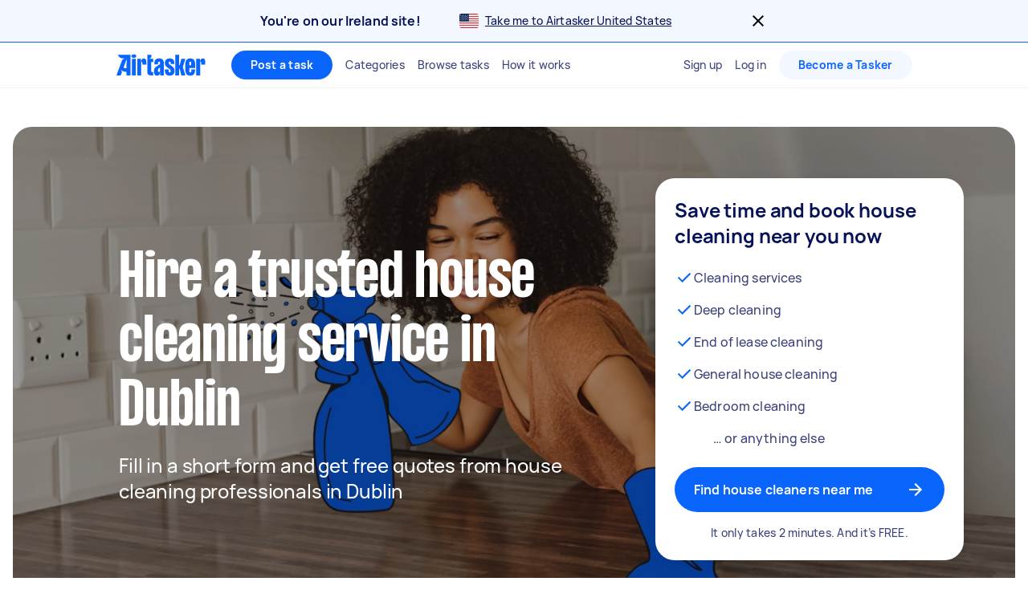

--- FILE ---
content_type: text/html; charset=utf-8
request_url: https://www.airtasker.com/ie/services/house-cleaning/dublin/
body_size: 80277
content:

      <!doctype html>
      <html lang="en-ie">
        <head>
          <title data-rh="true">25+ Best Rated House Cleaning Services in Dublin | Airtasker IE</title>
          <meta data-rh="true" name="description" content="Find local 50 House Cleaners in Dublin. Get FREE quotes in minutes from reviewed, rated &amp; trusted house cleaners on Airtasker."/><meta data-rh="true" name="robots" content="max-image-preview:extra-large"/><meta data-rh="true" name="target-keyword" content="house cleaners in Dublin"/><meta data-rh="true" name="msvalidate.01" content="8A0B1CCF080C941CE2564028526876E2"/><meta data-rh="true" name="dcterms.modified" content="2026-01-21T07:58:31.667Z"/><meta data-rh="true" charset="utf-8"/><meta data-rh="true" property="og:title" content="25+ Best Rated House Cleaning Services in Dublin | Airtasker IE"/><meta data-rh="true" property="og:description" content="Find local 50 House Cleaners in Dublin. Get FREE quotes in minutes from reviewed, rated &amp; trusted house cleaners on Airtasker."/><meta data-rh="true" property="og:type" content="website"/><meta data-rh="true" property="og:site_name" content="Airtasker"/><meta data-rh="true" property="og:image" content="https://airtasker-seo-assets-prod.s3.amazonaws.com/en_AU/1690857632322-clener-near-me.png"/><meta data-rh="true" property="og:url" content="https://www.airtasker.com/ie/services/house-cleaning/dublin/"/><meta data-rh="true" name="twitter:card" content="summary_large_image"/><meta data-rh="true" name="viewport" content="width=device-width, initial-scale=1"/><meta data-rh="true" name="color-scheme" content="only light"/><meta data-rh="true" name="apple-mobile-web-app-capable" content="yes"/><meta data-rh="true" name="web-arch" content="seo-web"/>
          <link data-rh="true" rel="preconnect" href="https://images.airtasker.com/v7/"/><link data-rh="true" rel="dns-prefetch" href="https://images.airtasker.com/v7/"/><link data-rh="true" rel="canonical" href="https://www.airtasker.com/ie/services/house-cleaning/dublin/"/><link data-rh="true" rel="preload" as="font" href="/static/assets/4f8eaf37c9fe1eac.woff2" type="font/woff2" crossOrigin="anonymous"/><link data-rh="true" rel="preload" as="font" href="/static/assets/d2d551d8ad8b369e.woff2" type="font/woff2" crossOrigin="anonymous"/><link data-rh="true" rel="icon" type="image/png" href="[data-uri]"/><link data-rh="true" href="/images/icon_196_2022.png" rel="shortcut icon" sizes="196x196"/><link data-rh="true" href="/images/icon_57_2022.png" rel="apple-touch-icon" sizes="57x57"/><link data-rh="true" href="/images/icon_72_2022.png" rel="apple-touch-icon" sizes="72x72"/><link data-rh="true" href="/images/icon_114_2022.png" rel="apple-touch-icon" sizes="114x114"/><link data-rh="true" href="/images/icon_144_2022.png" rel="apple-touch-icon" sizes="144x144"/><link data-rh="true" href="/images/icon_196_2022.png" rel="apple-touch-icon" sizes="196x196"/><link data-rh="true" rel="alternate" type="application/atom+xml" title="Airtasker IE Feed" href="https://www.airtasker.com/ie/feed/atom.xml"/>
          <script data-rh="true" type="application/ld+json">{"@context":"http://schema.org","@type":"Organization","name":"Airtasker","url":"https://airtasker.com","logo":"https://www.airtasker.com/images/airtasker-schema-logo.svg","sameAs":["https://www.facebook.com/Airtasker/","https://twitter.com/airtasker","https://www.instagram.com/airtasker/","https://www.youtube.com/airtasker","https://www.linkedin.com/company/airtasker/","https://www.pinterest.com/airtasker/","https://en.wikipedia.org/wiki/Airtasker","https://www.wikidata.org/wiki/Q17000714","https://www.crunchbase.com/organization/airtasker"]}</script><script data-rh="true" type="text/javascript">
    !function(){var analytics=window.analytics=window.analytics||[];if(!analytics.initialize)if(analytics.invoked)window.console&&console.error&&console.error("Segment snippet included twice.");else{analytics.invoked=!0;analytics.methods=["trackSubmit","trackClick","trackLink","trackForm","pageview","identify","reset","group","track","ready","alias","debug","page","once","off","on","addSourceMiddleware"];analytics.factory=function(t){return function(){var e=Array.prototype.slice.call(arguments);e.unshift(t);analytics.push(e);return analytics}};for(var t=0;t<analytics.methods.length;t++){var e=analytics.methods[t];analytics[e]=analytics.factory(e)}analytics.load=function(t,e){var n=document.createElement("script");n.type="text/javascript";n.async=!0;n.src="https://cdn.segment.com/analytics.js/v1/"+t+"/analytics.min.js";var a=document.getElementsByTagName("script")[0];a.parentNode.insertBefore(n,a);analytics._loadOptions=e};analytics.SNIPPET_VERSION="4.1.0";
    }}();
  </script>
          
          <style data-rh="true" >@font-face {
  font-family: 'manrope';
  src: url('/static/assets/4f8eaf37c9fe1eac.woff2') format('woff2'), 
       url('/static/assets/9e8b3e75804de4ba.ttf') format('truetype');
  font-weight: 500;
  font-style: normal;
  font-display: swap;
}

@font-face {
  font-family: 'manrope';
  src: url('/static/assets/08c568d8d61e5114.woff2') format('woff2'), 
       url('/static/assets/5224ce684c5320e1.ttf') format('truetype');
  font-weight: 700;
  font-style: normal;
  font-display: swap;
}

@font-face {
  font-family: 'manrope-regular';
  src: url('/static/assets/4f8eaf37c9fe1eac.woff2') format('woff2'), 
       url('/static/assets/9e8b3e75804de4ba.ttf') format('truetype');
  font-weight: 500;
  font-style: normal;
  font-display: swap;
}

@font-face {
  font-family: 'manrope-bold';
  src: url('/static/assets/08c568d8d61e5114.woff2') format('woff2'), 
       url('/static/assets/5224ce684c5320e1.ttf') format('truetype');
  font-weight: 700;
  font-style: normal;
  font-display: swap;
}

@font-face {
  font-family: 'manrope-black';
  src: url('/static/assets/08c568d8d61e5114.woff2') format('woff2'), 
       url('/static/assets/5224ce684c5320e1.ttf') format('truetype');
  font-weight: 700;
  font-style: normal;
  font-display: swap;
}

@font-face {
  font-family: 'pp-formula-airtasker';
  src: url('/static/assets/d2d551d8ad8b369e.woff2') format('woff2'), 
       url('/static/assets/b84555b42edf2241.woff') format('woff'),
       url('/static/assets/f91d30e4bcb995de.ttf') format('truetype');
  font-weight: 700;
  font-style: normal;
  font-display: swap;
}

@font-face {
  font-family: 'pp-formula-airtasker';
  src: url('/static/assets/824d72a9ebf5e17c.woff2') format('woff2'), 
       url('/static/assets/de0326496861b5f4.woff') format('woff'),
       url('/static/assets/3f0405fbb92e2fc7.ttf') format('truetype');
  font-weight: 900;
  font-style: normal;
  font-display: swap;
}

@font-face {
  font-family: 'pp-formula-airtasker-bold';
  src: url('/static/assets/d2d551d8ad8b369e.woff2') format('woff2'), 
       url('/static/assets/b84555b42edf2241.woff') format('woff'),
       url('/static/assets/f91d30e4bcb995de.ttf') format('truetype');
  font-weight: 700;
  font-style: normal;
  font-display: swap;
}

@font-face {
  font-family: 'pp-formula-airtasker-extra-bold';
  src: url('/static/assets/824d72a9ebf5e17c.woff2') format('woff2'), 
       url('/static/assets/de0326496861b5f4.woff') format('woff'),
       url('/static/assets/3f0405fbb92e2fc7.ttf') format('truetype');
  font-weight: 900;
  font-style: normal;
  font-display: swap;
}

@font-face {
  font-family: 'pp-formula-airtasker-black';
  src: url('/static/assets/30c840a53bea5dc9.woff2') format('woff2'), 
       url('/static/assets/9a47e563ce15a3da.woff') format('woff'),
       url('/static/assets/65b6a6418c7caf52.ttf') format('truetype');
  font-weight: normal;
  font-style: normal;
  font-display: swap;
}

@font-face {
  font-family: 'parisienne';
  src: url('/static/assets/82a775783a33ce6f.ttf') format('truetype');
  font-weight: 400;
  font-style: normal;
  font-display: swap;
}
@font-face {
  font-family: 'kalam';
  src: url('/static/assets/26d8dba039c5c77b.ttf') format('truetype');
  font-weight: 300;
  font-style: normal;
  font-display: swap;
}
@font-face {
  font-family: 'handlee';
  src: url('/static/assets/54590e94ca812eef.ttf') format('truetype');
  font-weight: 400;
  font-style: normal;
  font-display: swap;
}

</style>
          <style data-styled="true" data-styled-version="5.3.11">.jhrya-d{all:unset;box-sizing:border-box;-webkit-text-fill-color:currentColor;overflow-wrap:break-word;word-wrap:break-word;word-break:break-word;cursor:pointer;display:-webkit-box;display:-webkit-flex;display:-ms-flexbox;display:flex;-webkit-flex-direction:column;-ms-flex-direction:column;flex-direction:column;}/*!sc*/
.jhrya-d:hover{-webkit-text-decoration:none;text-decoration:none;}/*!sc*/
data-styled.g3[id="Link__UnstyledLink-sc-1xsb1mu-1"]{content:"jhrya-d,"}/*!sc*/
.kVURKP{all:unset;box-sizing:border-box;-webkit-text-fill-color:currentColor;overflow-wrap:break-word;word-wrap:break-word;word-break:break-word;cursor:pointer;}/*!sc*/
.kVURKP:hover{-webkit-text-decoration:none;text-decoration:none;}/*!sc*/
data-styled.g4[id="Link__UnstyledInlineLink-sc-1xsb1mu-2"]{content:"kVURKP,"}/*!sc*/
.iBUGYI{display:-webkit-box;display:-webkit-flex;display:-ms-flexbox;display:flex;-webkit-align-items:center;-webkit-box-align:center;-ms-flex-align:center;align-items:center;-webkit-box-pack:justify;-webkit-justify-content:space-between;-ms-flex-pack:justify;justify-content:space-between;}/*!sc*/
.iBUGYI svg{max-width:24px;max-height:24px;fill:currentColor;padding-left:24px;}/*!sc*/
.iBUGYI svg{padding-left:0;}/*!sc*/
data-styled.g19[id="ButtonIconWrapper-sc-11rjj5i-0"]{content:"iBUGYI,"}/*!sc*/
.vjBvi{display:inline-block;text-align:center;white-space:nowrap;cursor:pointer;box-sizing:border-box;margin:0;border:none;border-radius:160px;color:#FFFFFF;padding-top:12px;padding-bottom:12px;padding-left:24px;padding-right:24px;font-family:manrope-bold,'Helvetica Neue',Helvetica,Arial,'Lucida Grande',sans-serif;font-size:16px;font-weight:initial;line-height:24px;-webkit-letter-spacing:0.15px;-moz-letter-spacing:0.15px;-ms-letter-spacing:0.15px;letter-spacing:0.15px;background-color:#0A65FC;-webkit-transition:background-color 120ms ease-in-out,color 120ms ease-in-out;transition:background-color 120ms ease-in-out,color 120ms ease-in-out;}/*!sc*/
.vjBvi:hover{color:#FFFFFF;}/*!sc*/
.vjBvi:focus{outline:2px solid #061257;outline-offset:2px;}/*!sc*/
.vjBvi:hover{background-color:#3B84FD;}/*!sc*/
.vjBvi:active{-webkit-transition:-webkit-transform 120ms ease-in-out;-webkit-transition:transform 120ms ease-in-out;transition:transform 120ms ease-in-out;-webkit-transform:scale(0.95);-ms-transform:scale(0.95);transform:scale(0.95);}/*!sc*/
.vjBvi span.LoadingAnimation__LoadingCircleLeft-sc-1ldpp3v-2{background-color:#F3F7FF;}/*!sc*/
.vjBvi span.LoadingAnimation__LoadingCircleMid-sc-1ldpp3v-3{background-color:rgba(243,247,255,0.6);}/*!sc*/
.vjBvi span.LoadingAnimation__LoadingCircleRight-sc-1ldpp3v-4{background-color:rgba(243,247,255,0.2);}/*!sc*/
.gtQYTR{display:inline-block;text-align:center;white-space:nowrap;cursor:pointer;box-sizing:border-box;margin:0;border:none;border-radius:160px;color:#FFFFFF;padding-top:16px;padding-bottom:16px;padding-left:24px;padding-right:24px;font-family:manrope-bold,'Helvetica Neue',Helvetica,Arial,'Lucida Grande',sans-serif;font-size:16px;font-weight:initial;line-height:24px;-webkit-letter-spacing:0.15px;-moz-letter-spacing:0.15px;-ms-letter-spacing:0.15px;letter-spacing:0.15px;width:100%;background-color:#0A65FC;-webkit-transition:background-color 120ms ease-in-out,color 120ms ease-in-out;transition:background-color 120ms ease-in-out,color 120ms ease-in-out;}/*!sc*/
.gtQYTR:hover{color:#FFFFFF;}/*!sc*/
.gtQYTR:focus{outline:2px solid #061257;outline-offset:2px;}/*!sc*/
.gtQYTR:hover{background-color:#3B84FD;}/*!sc*/
.gtQYTR:active{-webkit-transition:-webkit-transform 120ms ease-in-out;-webkit-transition:transform 120ms ease-in-out;transition:transform 120ms ease-in-out;-webkit-transform:scale(0.95);-ms-transform:scale(0.95);transform:scale(0.95);}/*!sc*/
.gtQYTR span.LoadingAnimation__LoadingCircleLeft-sc-1ldpp3v-2{background-color:#F3F7FF;}/*!sc*/
.gtQYTR span.LoadingAnimation__LoadingCircleMid-sc-1ldpp3v-3{background-color:rgba(243,247,255,0.6);}/*!sc*/
.gtQYTR span.LoadingAnimation__LoadingCircleRight-sc-1ldpp3v-4{background-color:rgba(243,247,255,0.2);}/*!sc*/
.ccouoy{margin:0;padding:0;background-color:#00000000;border:none;color:#0A65FC;font-family:manrope-regular,'Helvetica Neue',Helvetica,Arial,'Lucida Grande',sans-serif;font-size:16px;font-weight:initial;line-height:24px;-webkit-letter-spacing:0.15px;-moz-letter-spacing:0.15px;-ms-letter-spacing:0.15px;letter-spacing:0.15px;-webkit-text-decoration:none;text-decoration:none;}/*!sc*/
.ccouoy:hover{cursor:pointer;}/*!sc*/
data-styled.g20[id="Button__StyledButton-sc-117jcbc-0"]{content:"vjBvi,gtQYTR,ccouoy,"}/*!sc*/
.hYxXgr{display:inline-block;text-align:center;white-space:nowrap;cursor:pointer;box-sizing:border-box;margin:0;border:none;border-radius:160px;color:#FFFFFF;padding-top:12px;padding-bottom:12px;padding-left:24px;padding-right:24px;font-family:manrope-bold,'Helvetica Neue',Helvetica,Arial,'Lucida Grande',sans-serif;font-size:16px;font-weight:initial;line-height:24px;-webkit-letter-spacing:0.15px;-moz-letter-spacing:0.15px;-ms-letter-spacing:0.15px;letter-spacing:0.15px;background-color:#0A65FC;-webkit-transition:background-color 120ms ease-in-out,color 120ms ease-in-out;transition:background-color 120ms ease-in-out,color 120ms ease-in-out;}/*!sc*/
.hYxXgr:hover{color:#FFFFFF;}/*!sc*/
.hYxXgr:focus{outline:2px solid #061257;outline-offset:2px;}/*!sc*/
.hYxXgr:hover{background-color:#3B84FD;}/*!sc*/
.hYxXgr:active{-webkit-transition:-webkit-transform 120ms ease-in-out;-webkit-transition:transform 120ms ease-in-out;transition:transform 120ms ease-in-out;-webkit-transform:scale(0.95);-ms-transform:scale(0.95);transform:scale(0.95);}/*!sc*/
.hYxXgr span.LoadingAnimation__LoadingCircleLeft-sc-1ldpp3v-2{background-color:#F3F7FF;}/*!sc*/
.hYxXgr span.LoadingAnimation__LoadingCircleMid-sc-1ldpp3v-3{background-color:rgba(243,247,255,0.6);}/*!sc*/
.hYxXgr span.LoadingAnimation__LoadingCircleRight-sc-1ldpp3v-4{background-color:rgba(243,247,255,0.2);}/*!sc*/
.hYxXgr:focus{outline:none;}/*!sc*/
.hYxXgr:focus-visible{outline:2px solid #061257;outline-offset:2px;}/*!sc*/
.hXGNAF{display:inline-block;text-align:center;white-space:nowrap;cursor:pointer;box-sizing:border-box;margin:0;border:none;border-radius:160px;color:#FFFFFF;padding-top:8px;padding-bottom:8px;padding-left:24px;padding-right:24px;font-family:manrope-bold,'Helvetica Neue',Helvetica,Arial,'Lucida Grande',sans-serif;font-size:14px;font-weight:initial;line-height:20px;-webkit-letter-spacing:0.25px;-moz-letter-spacing:0.25px;-ms-letter-spacing:0.25px;letter-spacing:0.25px;position:relative;background-color:#0A65FC;-webkit-transition:background-color 120ms ease-in-out,color 120ms ease-in-out;transition:background-color 120ms ease-in-out,color 120ms ease-in-out;}/*!sc*/
.hXGNAF::after{content:'';display:block;position:absolute;top:-6px;bottom:-6px;left:-2px;right:-2px;}/*!sc*/
@media  (min-width:575px){.hXGNAF::after{display:none;}}/*!sc*/
.hXGNAF:hover{color:#FFFFFF;}/*!sc*/
.hXGNAF:focus{outline:2px solid #061257;outline-offset:2px;}/*!sc*/
.hXGNAF:hover{background-color:#3B84FD;}/*!sc*/
.hXGNAF:active{-webkit-transition:-webkit-transform 120ms ease-in-out;-webkit-transition:transform 120ms ease-in-out;transition:transform 120ms ease-in-out;-webkit-transform:scale(0.95);-ms-transform:scale(0.95);transform:scale(0.95);}/*!sc*/
.hXGNAF span.LoadingAnimation__LoadingCircleLeft-sc-1ldpp3v-2{background-color:#F3F7FF;}/*!sc*/
.hXGNAF span.LoadingAnimation__LoadingCircleMid-sc-1ldpp3v-3{background-color:rgba(243,247,255,0.6);}/*!sc*/
.hXGNAF span.LoadingAnimation__LoadingCircleRight-sc-1ldpp3v-4{background-color:rgba(243,247,255,0.2);}/*!sc*/
.hXGNAF:focus{outline:none;}/*!sc*/
.hXGNAF:focus-visible{outline:2px solid #061257;outline-offset:2px;}/*!sc*/
.fIjpaC{display:inline-block;text-align:center;white-space:nowrap;cursor:pointer;box-sizing:border-box;margin:0;border:none;border-radius:160px;color:#FFFFFF;padding-top:8px;padding-bottom:8px;padding-left:24px;padding-right:24px;font-family:manrope-bold,'Helvetica Neue',Helvetica,Arial,'Lucida Grande',sans-serif;font-size:14px;font-weight:initial;line-height:20px;-webkit-letter-spacing:0.25px;-moz-letter-spacing:0.25px;-ms-letter-spacing:0.25px;letter-spacing:0.25px;position:relative;background-color:#F3F7FF;color:#0A65FC;-webkit-transition:background-color 120ms ease-in-out,color 120ms ease-in-out;transition:background-color 120ms ease-in-out,color 120ms ease-in-out;}/*!sc*/
.fIjpaC::after{content:'';display:block;position:absolute;top:-6px;bottom:-6px;left:-2px;right:-2px;}/*!sc*/
@media  (min-width:575px){.fIjpaC::after{display:none;}}/*!sc*/
.fIjpaC:hover{color:#FFFFFF;}/*!sc*/
.fIjpaC:focus{outline:2px solid #061257;outline-offset:2px;}/*!sc*/
.fIjpaC:hover{background-color:#E7F0FF;color:#0A65FC;}/*!sc*/
.fIjpaC:active{-webkit-transition:-webkit-transform 120ms ease-in-out;-webkit-transition:transform 120ms ease-in-out;transition:transform 120ms ease-in-out;-webkit-transform:scale(0.95);-ms-transform:scale(0.95);transform:scale(0.95);}/*!sc*/
.fIjpaC span.LoadingAnimation__LoadingCircleLeft-sc-1ldpp3v-2{background-color:#0A65FC;}/*!sc*/
.fIjpaC span.LoadingAnimation__LoadingCircleMid-sc-1ldpp3v-3{background-color:rgba(10,101,252,0.6);}/*!sc*/
.fIjpaC span.LoadingAnimation__LoadingCircleRight-sc-1ldpp3v-4{background-color:rgba(10,101,252,0.2);}/*!sc*/
.fIjpaC:focus{outline:none;}/*!sc*/
.fIjpaC:focus-visible{outline:2px solid #061257;outline-offset:2px;}/*!sc*/
.jOxosB{display:inline-block;text-align:center;white-space:nowrap;cursor:pointer;box-sizing:border-box;margin:0;border:none;border-radius:160px;color:#FFFFFF;padding-top:12px;padding-bottom:12px;padding-left:24px;padding-right:24px;font-family:manrope-bold,'Helvetica Neue',Helvetica,Arial,'Lucida Grande',sans-serif;font-size:16px;font-weight:initial;line-height:24px;-webkit-letter-spacing:0.15px;-moz-letter-spacing:0.15px;-ms-letter-spacing:0.15px;letter-spacing:0.15px;background-color:#00000000;color:#0A65FC;-webkit-transition:all 0.1s ease-in-out;transition:all 0.1s ease-in-out;}/*!sc*/
.jOxosB:hover{color:#FFFFFF;}/*!sc*/
.jOxosB:focus{outline:2px solid #061257;outline-offset:2px;}/*!sc*/
.jOxosB:hover{color:#0A65FC;background-color:#F3F7FF;}/*!sc*/
.jOxosB:active{-webkit-transform:scale(0.95);-ms-transform:scale(0.95);transform:scale(0.95);}/*!sc*/
.jOxosB:focus:not(:focus-visible){outline:none;}/*!sc*/
.jOxosB span.LoadingAnimation__LoadingCircleLeft-sc-1ldpp3v-2{background-color:#6A719A;}/*!sc*/
.jOxosB span.LoadingAnimation__LoadingCircleMid-sc-1ldpp3v-3{background-color:rgba(106,113,154,0.6);}/*!sc*/
.jOxosB span.LoadingAnimation__LoadingCircleRight-sc-1ldpp3v-4{background-color:rgba(106,113,154,0.2);}/*!sc*/
.jOxosB:focus{outline:none;}/*!sc*/
.jOxosB:focus-visible{outline:2px solid #061257;outline-offset:2px;}/*!sc*/
data-styled.g21[id="LinkButton__StyledLinkButton-sc-5ftxev-0"]{content:"hYxXgr,hXGNAF,fIjpaC,jOxosB,"}/*!sc*/
.coOgqw{width:100%;height:100%;background-color:#E8E8E8;}/*!sc*/
data-styled.g22[id="ResponsiveCDNImage__Image-sc-1kimq4o-0"]{content:"coOgqw,"}/*!sc*/
.lpcdnu{color:#061257;font-family:manrope-bold,'Helvetica Neue',Helvetica,Arial,'Lucida Grande',sans-serif;font-size:20px;font-weight:initial;line-height:28px;-webkit-letter-spacing:0.15px;-moz-letter-spacing:0.15px;-ms-letter-spacing:0.15px;letter-spacing:0.15px;overflow-wrap:break-word;word-wrap:break-word;word-break:break-word;-webkit-text-decoration:initial;text-decoration:initial;text-align:initial;vertical-align:initial;font-style:initial;white-space:initial;margin:0px 12px 0px 0px;padding:0px;}/*!sc*/
.eYxxky{color:#6A719A;font-family:manrope-regular,'Helvetica Neue',Helvetica,Arial,'Lucida Grande',sans-serif;font-size:14px;font-weight:initial;line-height:20px;-webkit-letter-spacing:0.25px;-moz-letter-spacing:0.25px;-ms-letter-spacing:0.25px;letter-spacing:0.25px;overflow-wrap:break-word;word-wrap:break-word;word-break:break-word;-webkit-text-decoration:initial;text-decoration:initial;text-align:initial;vertical-align:initial;font-style:initial;white-space:initial;margin:0px 0px 24px 0px;padding:0px;}/*!sc*/
.hzAiiC{color:#0A65FC;font-family:manrope-bold,'Helvetica Neue',Helvetica,Arial,'Lucida Grande',sans-serif;font-size:11px;font-weight:initial;line-height:16px;-webkit-letter-spacing:1px;-moz-letter-spacing:1px;-ms-letter-spacing:1px;letter-spacing:1px;text-transform:uppercase;overflow-wrap:break-word;word-wrap:break-word;word-break:break-word;-webkit-text-decoration:initial;text-decoration:initial;text-align:initial;vertical-align:initial;font-style:initial;white-space:initial;margin:0px;padding:0px;}/*!sc*/
.jQhYSa{color:#061257;font-family:manrope-regular,'Helvetica Neue',Helvetica,Arial,'Lucida Grande',sans-serif;font-size:14px;font-weight:initial;line-height:20px;-webkit-letter-spacing:0.25px;-moz-letter-spacing:0.25px;-ms-letter-spacing:0.25px;letter-spacing:0.25px;overflow-wrap:break-word;word-wrap:break-word;word-break:break-word;-webkit-text-decoration:initial;text-decoration:initial;text-align:initial;vertical-align:initial;font-style:initial;white-space:initial;margin:0px;padding:0px;}/*!sc*/
.iyMPUE{color:#FFFFFF;font-family:manrope-regular,'Helvetica Neue',Helvetica,Arial,'Lucida Grande',sans-serif;font-size:36px;font-weight:initial;line-height:40px;-webkit-letter-spacing:-0.25px;-moz-letter-spacing:-0.25px;-ms-letter-spacing:-0.25px;letter-spacing:-0.25px;overflow-wrap:break-word;word-wrap:break-word;word-break:break-word;-webkit-text-decoration:initial;text-decoration:initial;text-align:inherit;vertical-align:initial;font-style:initial;white-space:initial;margin:0px;padding:0px;}/*!sc*/
@media  (min-width:992px){.iyMPUE{font-size:48px;line-height:52px;-webkit-letter-spacing:-0.25px;-moz-letter-spacing:-0.25px;-ms-letter-spacing:-0.25px;letter-spacing:-0.25px;}}/*!sc*/
.gRTPSI{color:#FFFFFF;font-family:manrope-regular,'Helvetica Neue',Helvetica,Arial,'Lucida Grande',sans-serif;font-size:24px;font-weight:initial;line-height:32px;-webkit-letter-spacing:-0.15px;-moz-letter-spacing:-0.15px;-ms-letter-spacing:-0.15px;letter-spacing:-0.15px;overflow-wrap:break-word;word-wrap:break-word;word-break:break-word;-webkit-text-decoration:initial;text-decoration:initial;text-align:inherit;vertical-align:initial;font-style:initial;white-space:initial;margin:0px;padding:0px;}/*!sc*/
.iNaQwK{color:#061257;font-family:manrope-regular,'Helvetica Neue',Helvetica,Arial,'Lucida Grande',sans-serif;font-size:32px;font-weight:initial;line-height:40px;-webkit-letter-spacing:-0.15px;-moz-letter-spacing:-0.15px;-ms-letter-spacing:-0.15px;letter-spacing:-0.15px;overflow-wrap:break-word;word-wrap:break-word;word-break:break-word;-webkit-text-decoration:initial;text-decoration:initial;text-align:initial;vertical-align:initial;font-style:initial;white-space:initial;margin:0px;padding:0px;}/*!sc*/
.bOtGaY{color:#384179;font-family:manrope-regular,'Helvetica Neue',Helvetica,Arial,'Lucida Grande',sans-serif;font-size:16px;font-weight:initial;line-height:24px;-webkit-letter-spacing:0.15px;-moz-letter-spacing:0.15px;-ms-letter-spacing:0.15px;letter-spacing:0.15px;overflow-wrap:break-word;word-wrap:break-word;word-break:break-word;-webkit-text-decoration:initial;text-decoration:initial;text-align:initial;vertical-align:initial;font-style:initial;white-space:initial;margin:0px;padding:0px;}/*!sc*/
.dGuVMf{color:#384179;font-family:manrope-regular,'Helvetica Neue',Helvetica,Arial,'Lucida Grande',sans-serif;font-size:14px;font-weight:initial;line-height:20px;-webkit-letter-spacing:0.25px;-moz-letter-spacing:0.25px;-ms-letter-spacing:0.25px;letter-spacing:0.25px;overflow-wrap:break-word;word-wrap:break-word;word-break:break-word;-webkit-text-decoration:initial;text-decoration:initial;text-align:center;vertical-align:initial;font-style:initial;white-space:initial;margin:16px 0px 0px 0px;padding:0px;}/*!sc*/
.bqttjA{color:#061257;font-family:manrope-regular,'Helvetica Neue',Helvetica,Arial,'Lucida Grande',sans-serif;font-size:24px;font-weight:initial;line-height:32px;-webkit-letter-spacing:-0.15px;-moz-letter-spacing:-0.15px;-ms-letter-spacing:-0.15px;letter-spacing:-0.15px;overflow-wrap:break-word;word-wrap:break-word;word-break:break-word;-webkit-text-decoration:initial;text-decoration:initial;text-align:initial;vertical-align:initial;font-style:initial;white-space:initial;margin:0px;padding:0px;}/*!sc*/
.irPIeU{color:#061257;font-family:manrope-regular,'Helvetica Neue',Helvetica,Arial,'Lucida Grande',sans-serif;font-size:16px;font-weight:initial;line-height:24px;-webkit-letter-spacing:0.15px;-moz-letter-spacing:0.15px;-ms-letter-spacing:0.15px;letter-spacing:0.15px;overflow-wrap:break-word;word-wrap:break-word;word-break:break-word;-webkit-text-decoration:initial;text-decoration:initial;text-align:initial;vertical-align:initial;font-style:initial;white-space:nowrap;margin:0px;padding:0px;}/*!sc*/
.bwYirb{color:#061257;font-family:manrope-regular,'Helvetica Neue',Helvetica,Arial,'Lucida Grande',sans-serif;font-size:16px;font-weight:initial;line-height:24px;-webkit-letter-spacing:0.15px;-moz-letter-spacing:0.15px;-ms-letter-spacing:0.15px;letter-spacing:0.15px;overflow-wrap:break-word;word-wrap:break-word;word-break:break-word;-webkit-text-decoration:initial;text-decoration:initial;text-align:initial;vertical-align:initial;font-style:initial;white-space:initial;margin:0px;padding:0px;}/*!sc*/
.bzUklM{color:#061257;font-family:manrope-bold,'Helvetica Neue',Helvetica,Arial,'Lucida Grande',sans-serif;font-size:20px;font-weight:initial;line-height:28px;-webkit-letter-spacing:0.15px;-moz-letter-spacing:0.15px;-ms-letter-spacing:0.15px;letter-spacing:0.15px;overflow-wrap:break-word;word-wrap:break-word;word-break:break-word;-webkit-text-decoration:initial;text-decoration:initial;text-align:left;vertical-align:initial;font-style:initial;white-space:initial;margin:16px 0px 12px;padding:0px;}/*!sc*/
.iWkrHt{color:#384179;font-family:manrope-regular,'Helvetica Neue',Helvetica,Arial,'Lucida Grande',sans-serif;font-size:16px;font-weight:initial;line-height:24px;-webkit-letter-spacing:0.15px;-moz-letter-spacing:0.15px;-ms-letter-spacing:0.15px;letter-spacing:0.15px;overflow-wrap:break-word;word-wrap:break-word;word-break:break-word;-webkit-text-decoration:initial;text-decoration:initial;text-align:left;vertical-align:initial;font-style:initial;white-space:initial;margin:0px;padding:0px;}/*!sc*/
.eARdNa{color:#061257;font-family:manrope-bold,'Helvetica Neue',Helvetica,Arial,'Lucida Grande',sans-serif;font-size:12px;font-weight:initial;line-height:16px;-webkit-letter-spacing:0.25px;-moz-letter-spacing:0.25px;-ms-letter-spacing:0.25px;letter-spacing:0.25px;overflow-wrap:break-word;word-wrap:break-word;word-break:break-word;-webkit-text-decoration:initial;text-decoration:initial;text-align:initial;vertical-align:initial;font-style:initial;white-space:initial;margin:8px 0px;padding:0px;}/*!sc*/
.hPhjSs{color:#0A65FC;font-family:manrope-regular,'Helvetica Neue',Helvetica,Arial,'Lucida Grande',sans-serif;font-size:12px;font-weight:initial;line-height:16px;-webkit-letter-spacing:0.25px;-moz-letter-spacing:0.25px;-ms-letter-spacing:0.25px;letter-spacing:0.25px;overflow-wrap:break-word;word-wrap:break-word;word-break:break-word;-webkit-text-decoration:initial;text-decoration:initial;text-align:end;vertical-align:initial;font-style:initial;white-space:initial;margin:0px;padding:0px;}/*!sc*/
.gOGerw{color:#061257;font-family:manrope-bold,'Helvetica Neue',Helvetica,Arial,'Lucida Grande',sans-serif;font-size:16px;font-weight:initial;line-height:24px;-webkit-letter-spacing:0.15px;-moz-letter-spacing:0.15px;-ms-letter-spacing:0.15px;letter-spacing:0.15px;overflow-wrap:break-word;word-wrap:break-word;word-break:break-word;-webkit-text-decoration:initial;text-decoration:initial;text-align:initial;vertical-align:initial;font-style:initial;white-space:initial;margin:0px;padding:0px;}/*!sc*/
.kZWyzT{color:#061257;font-family:manrope-regular,'Helvetica Neue',Helvetica,Arial,'Lucida Grande',sans-serif;font-size:16px;font-weight:initial;line-height:24px;-webkit-letter-spacing:0.15px;-moz-letter-spacing:0.15px;-ms-letter-spacing:0.15px;letter-spacing:0.15px;overflow-wrap:break-word;word-wrap:break-word;word-break:break-word;-webkit-text-decoration:initial;text-decoration:initial;text-align:initial;vertical-align:initial;text-transform:capitalize;font-style:initial;white-space:initial;margin:0px;padding:0px;}/*!sc*/
.bEPPcT{color:#061257;font-family:manrope-regular,'Helvetica Neue',Helvetica,Arial,'Lucida Grande',sans-serif;font-size:16px;font-weight:initial;line-height:24px;-webkit-letter-spacing:0.15px;-moz-letter-spacing:0.15px;-ms-letter-spacing:0.15px;letter-spacing:0.15px;overflow-wrap:break-word;word-wrap:break-word;word-break:break-word;-webkit-text-decoration:initial;text-decoration:initial;text-align:initial;vertical-align:initial;font-style:initial;white-space:initial;margin:0px;padding:0px 8px;}/*!sc*/
.eQXDVX{color:#061257;font-family:manrope-regular,'Helvetica Neue',Helvetica,Arial,'Lucida Grande',sans-serif;font-size:16px;font-weight:initial;line-height:24px;-webkit-letter-spacing:0.15px;-moz-letter-spacing:0.15px;-ms-letter-spacing:0.15px;letter-spacing:0.15px;overflow-wrap:break-word;word-wrap:break-word;word-break:break-word;-webkit-text-decoration:initial;text-decoration:initial;text-align:initial;vertical-align:initial;font-style:label;white-space:initial;margin:0px;padding:0px;}/*!sc*/
.vpDLF{color:#061257;font-family:manrope-regular,'Helvetica Neue',Helvetica,Arial,'Lucida Grande',sans-serif;font-size:12px;font-weight:initial;line-height:16px;-webkit-letter-spacing:0.25px;-moz-letter-spacing:0.25px;-ms-letter-spacing:0.25px;letter-spacing:0.25px;overflow-wrap:break-word;word-wrap:break-word;word-break:break-word;-webkit-text-decoration:initial;text-decoration:initial;text-align:initial;vertical-align:initial;font-style:initial;white-space:initial;margin:0px;padding:0px;}/*!sc*/
data-styled.g24[id="Text__StyledTypographyComponent-sc-35e02v-0"]{content:"lpcdnu,eYxxky,hzAiiC,jQhYSa,iyMPUE,gRTPSI,iNaQwK,bOtGaY,dGuVMf,bqttjA,irPIeU,bwYirb,bzUklM,iWkrHt,eARdNa,hPhjSs,gOGerw,kZWyzT,bEPPcT,eQXDVX,vpDLF,"}/*!sc*/
.iyEtVl{all:unset;box-sizing:border-box;-webkit-text-fill-color:currentColor;display:block;}/*!sc*/
data-styled.g29[id="Block-sc-2b1qiq-0"]{content:"iyEtVl,"}/*!sc*/
.euyKDl{display:-webkit-box;display:-webkit-flex;display:-ms-flexbox;display:flex;}/*!sc*/
.kUGzDZ{display:-webkit-box;display:-webkit-flex;display:-ms-flexbox;display:flex;-webkit-flex-direction:column;-ms-flex-direction:column;flex-direction:column;}/*!sc*/
.jTvXhZ{display:-webkit-box;display:-webkit-flex;display:-ms-flexbox;display:flex;-webkit-box-pack:center;-webkit-justify-content:center;-ms-flex-pack:center;justify-content:center;}/*!sc*/
data-styled.g30[id="Flex-sc-g79du2-0"]{content:"euyKDl,kUGzDZ,jTvXhZ,"}/*!sc*/
.fA-dQZi{all:unset;box-sizing:border-box;-webkit-text-fill-color:currentColor;}/*!sc*/
.fA-dQZi:enabled{cursor:pointer;}/*!sc*/
.fA-dQZi:disabled{cursor:default;}/*!sc*/
data-styled.g49[id="UnstyledButton-sc-2qv5wn-0"]{content:"fA-dQZi,"}/*!sc*/
.dXdjPl{display:block;-webkit-box-pack:center;-webkit-justify-content:center;-ms-flex-pack:center;justify-content:center;-webkit-align-content:unset;-ms-flex-line-pack:unset;align-content:unset;-webkit-align-items:center;-webkit-box-align:center;-ms-flex-align:center;align-items:center;width:100%;margin:8px;vertical-align:top;height:100%;-webkit-flex:0 0 auto;-ms-flex:0 0 auto;flex:0 0 auto;width:calc(100% - 16px);}/*!sc*/
.dXdjPl:first-child:last-child{margin:8px auto;max-width:calc(100% - 16px);}/*!sc*/
@media  (min-width:575px){.dXdjPl{-webkit-flex:1 1 auto;-ms-flex:1 1 auto;flex:1 1 auto;width:auto;-webkit-flex:0 0 auto;-ms-flex:0 0 auto;flex:0 0 auto;width:calc(33.333333333333336% - 16px);}.dXdjPl:first-child,.dXdjPl:last-child{-webkit-flex:0 0 auto;-ms-flex:0 0 auto;flex:0 0 auto;}}/*!sc*/
.kTTAMa{display:block;-webkit-box-pack:center;-webkit-justify-content:center;-ms-flex-pack:center;justify-content:center;-webkit-align-content:unset;-ms-flex-line-pack:unset;align-content:unset;-webkit-align-items:center;-webkit-box-align:center;-ms-flex-align:center;align-items:center;width:100%;margin:8px;vertical-align:top;height:100%;-webkit-flex:0 0 auto;-ms-flex:0 0 auto;flex:0 0 auto;width:calc(100% - 16px);}/*!sc*/
.kTTAMa:first-child:last-child{margin:8px auto;max-width:calc(100% - 16px);}/*!sc*/
@media  (min-width:575px){.kTTAMa{-webkit-flex:1 1 auto;-ms-flex:1 1 auto;flex:1 1 auto;width:auto;-webkit-flex:0 0 auto;-ms-flex:0 0 auto;flex:0 0 auto;width:calc(66.66666666666667% - 16px);}.kTTAMa:first-child,.kTTAMa:last-child{-webkit-flex:0 0 auto;-ms-flex:0 0 auto;flex:0 0 auto;}}/*!sc*/
data-styled.g223[id="Column-sc-te0r2o-0"]{content:"dXdjPl,kTTAMa,"}/*!sc*/
.eatkCW{display:block;}/*!sc*/
.eatkCW:last-child{margin-bottom:0px;}/*!sc*/
@media  (min-width:768px) and (max-width:991px){.eatkCW{max-width:1016px;}}/*!sc*/
@media  (min-width:768px){.eatkCW{display:-webkit-box;display:-webkit-flex;display:-ms-flexbox;display:flex;max-width:1216px;margin:16px auto;-webkit-align-content:center;-ms-flex-line-pack:center;align-content:center;-webkit-flex-wrap:wrap;-ms-flex-wrap:wrap;flex-wrap:wrap;}}/*!sc*/
data-styled.g224[id="Grid-sc-1b6p6rb-0"]{content:"eatkCW,"}/*!sc*/
.gulGFT{position:absolute;top:40px;margin-top:8px;margin-right:8px;height:auto;}/*!sc*/
.gulGFT .categories-enter{display:block;-webkit-animation:fvtXq 225ms ease-out normal forwards;animation:fvtXq 225ms ease-out normal forwards;}/*!sc*/
.gulGFT .categories-enter-done{display:block;opacity:1;}/*!sc*/
.gulGFT .categories-exit{-webkit-animation:gHmQJP 225ms ease-out normal forwards;animation:gHmQJP 225ms ease-out normal forwards;}/*!sc*/
.gulGFT .categories-exit-done{opacity:0;}/*!sc*/
.gulGFT .categories-list-enter-active{-webkit-animation:lbWRkT 450ms ease-out normal forwards;animation:lbWRkT 450ms ease-out normal forwards;}/*!sc*/
data-styled.g225[id="Categories__CategoriesNavWrapper-sc-sjd8n2-0"]{content:"gulGFT,"}/*!sc*/
.jOSEEX{opacity:0;background-color:#FFFFFF;border-color:#9BA0BC;border-width:1px;border-style:solid;border-radius:12px;font-size:12px;z-index:9999;min-width:713px;position:fixed;top:57px;width:100%;left:0;right:0;margin:0;display:none;}/*!sc*/
.jOSEEX::before{left:20px;border-color:#00000000;border-width:5px;border-style:solid;border-bottom-color:#9BA0BC;}/*!sc*/
.jOSEEX::after{left:21px;border-color:#00000000;border-width:4px;border-style:solid;border-bottom-color:#F3F3F7;}/*!sc*/
.jOSEEX::after,.jOSEEX::before{content:none;display:block;position:absolute;bottom:100%;}/*!sc*/
@media  (min-width:1023px){.jOSEEX{position:relative;top:0;}.jOSEEX::after,.jOSEEX::before{content:'';}}/*!sc*/
data-styled.g226[id="Categories__Wrapper-sc-sjd8n2-1"]{content:"jOSEEX,"}/*!sc*/
.bDORBC{margin:0;height:100%;}/*!sc*/
data-styled.g227[id="Categories__StyledGrid-sc-sjd8n2-2"]{content:"bDORBC,"}/*!sc*/
.ha-dqlO{list-style-type:none;-webkit-column-count:4;column-count:4;margin:0;padding:0;}/*!sc*/
data-styled.g228[id="Categories__List-sc-sjd8n2-3"]{content:"ha-dqlO,"}/*!sc*/
.kZErSN{text-transform:capitalize;}/*!sc*/
.kZErSN a{color:#061257;-webkit-text-decoration:none;text-decoration:none;display:block;padding-left:4px;padding-right:4px;box-sizing:border-box;overflow:hidden;text-overflow:ellipsis;line-height:24px;}/*!sc*/
.kZErSN a:hover{-webkit-text-decoration:underline;text-decoration:underline;}/*!sc*/
.gbWNKx{text-transform:capitalize;}/*!sc*/
.gbWNKx a{color:#0A65FC;-webkit-text-decoration:none;text-decoration:none;display:block;padding-left:4px;padding-right:4px;box-sizing:border-box;overflow:hidden;text-overflow:ellipsis;line-height:24px;}/*!sc*/
.gbWNKx a:hover{-webkit-text-decoration:underline;text-decoration:underline;}/*!sc*/
data-styled.g229[id="Categories__ListItem-sc-sjd8n2-4"]{content:"kZErSN,gbWNKx,"}/*!sc*/
.jTlJUR{height:auto;box-sizing:border-box;padding:24px 0px 0px 24px;-webkit-box-flex:1;-webkit-flex-grow:1;-ms-flex-positive:1;flex-grow:1;}/*!sc*/
.ginsMn{height:auto;box-sizing:border-box;padding:24px 0px;-webkit-box-flex:1;-webkit-flex-grow:1;-ms-flex-positive:1;flex-grow:1;}/*!sc*/
data-styled.g230[id="Categories__StyledColumn-sc-sjd8n2-5"]{content:"jTlJUR,ginsMn,"}/*!sc*/
.dymGnC{margin:0 auto;border-radius:12px;}/*!sc*/
data-styled.g231[id="Categories__RightStyledColumn-sc-sjd8n2-6"]{content:"dymGnC,"}/*!sc*/
.dZKWvh{margin:0;background-color:#F3F3F7;border-top-left-radius:12px;border-bottom-left-radius:12px;}/*!sc*/
data-styled.g232[id="Categories__CategoryColumn-sc-sjd8n2-7"]{content:"dZKWvh,"}/*!sc*/
.ksAWZJ{position:relative;display:block;padding:0;background-color:#FFFFFF;border-radius:12px;margin-top:8px;margin-bottom:8px;border-top-right-radius:0;border-bottom-right-radius:0;}/*!sc*/
.ksAWZJ:focus{outline:none;box-shadow:none;}/*!sc*/
.ksAWZJ:hover{background-color:#FFFFFF;}/*!sc*/
data-styled.g233[id="Categories__StyledButton-sc-sjd8n2-8"]{content:"ksAWZJ,"}/*!sc*/
.eZgfVW{padding-left:18px;padding-right:48px;margin-top:12px;margin-bottom:12px;}/*!sc*/
data-styled.g234[id="Categories__StyledButtonWrapper-sc-sjd8n2-9"]{content:"eZgfVW,"}/*!sc*/
.cSkgYk{max-width:165px;white-space:normal;font-weight:bold;}/*!sc*/
data-styled.g235[id="Categories__Title-sc-sjd8n2-10"]{content:"cSkgYk,"}/*!sc*/
.keQWFd{max-width:165px;white-space:normal;}/*!sc*/
data-styled.g236[id="Categories__Description-sc-sjd8n2-11"]{content:"keQWFd,"}/*!sc*/
.hKDqIG{position:absolute;background-color:#0A65FC;width:2px;height:44px;border-radius:4px;margin-top:auto;margin-bottom:auto;top:0;bottom:0;}/*!sc*/
data-styled.g238[id="Categories__Border-sc-sjd8n2-13"]{content:"hKDqIG,"}/*!sc*/
.gJhjov{-webkit-box-pack:center;-webkit-justify-content:center;-ms-flex-pack:center;justify-content:center;padding-left:16px;padding-right:16px;}/*!sc*/
.gJhjov svg{width:111px;height:auto;fill:#0A65FC;}/*!sc*/
[data-focusmode='keyboard'] .DesktopNavbar__LogoWrapper-sc-dkhgf1-0:focus{border-radius:4px;outline-style:solid;outline-color:#061257;outline-width:2px;}/*!sc*/
data-styled.g239[id="DesktopNavbar__LogoWrapper-sc-dkhgf1-0"]{content:"gJhjov,"}/*!sc*/
.erdsZC{display:-webkit-box;display:-webkit-flex;display:-ms-flexbox;display:flex;width:100%;-webkit-box-pack:justify;-webkit-justify-content:space-between;-ms-flex-pack:justify;justify-content:space-between;padding-left:16px;padding-right:16px;}/*!sc*/
data-styled.g240[id="DesktopNavbar__NavSection-sc-dkhgf1-1"]{content:"erdsZC,"}/*!sc*/
.IDDcL{display:-webkit-box;display:-webkit-flex;display:-ms-flexbox;display:flex;-webkit-align-items:center;-webkit-box-align:center;-ms-flex-align:center;align-items:center;}/*!sc*/
.IDDcL > *:not(:last-child){margin-right:16px;}/*!sc*/
data-styled.g241[id="DesktopNavbar__NavBlock-sc-dkhgf1-2"]{content:"IDDcL,"}/*!sc*/
.bNDtoh{height:100%;}/*!sc*/
data-styled.g242[id="DesktopNavbar__CategoriesLinkWrapper-sc-dkhgf1-3"]{content:"bNDtoh,"}/*!sc*/
.dNmzLU{overflow-wrap:initial;word-wrap:initial;word-break:initial;-webkit-flex-direction:row;-ms-flex-direction:row;flex-direction:row;height:100%;position:relative;-webkit-align-items:center;-webkit-box-align:center;-ms-flex-align:center;align-items:center;-webkit-box-pack:center;-webkit-justify-content:center;-ms-flex-pack:center;justify-content:center;font-family:manrope-regular,'Helvetica Neue',Helvetica,Arial,'Lucida Grande',sans-serif;font-size:14px;font-weight:initial;line-height:20px;-webkit-letter-spacing:0.25px;-moz-letter-spacing:0.25px;-ms-letter-spacing:0.25px;letter-spacing:0.25px;color:#384179;}/*!sc*/
.dNmzLU::before{content:'';display:block;position:absolute;top:0;height:3px;width:100%;opacity:0;background-color:#0A65FC;-webkit-transform:translateY(-100%);-ms-transform:translateY(-100%);transform:translateY(-100%);-webkit-transition:-webkit-transform 0.2s cubic-bezier(0.615,0.19,0.305,0.91);-webkit-transition:transform 0.2s cubic-bezier(0.615,0.19,0.305,0.91);transition:transform 0.2s cubic-bezier(0.615,0.19,0.305,0.91);border-radius:0 0 3px 3px;}/*!sc*/
.dNmzLU:hover,.dNmzLU:focus{color:#0A65FC;}/*!sc*/
.dNmzLU:hover::before,.dNmzLU:focus::before{opacity:1;-webkit-transform:translateY(0%);-ms-transform:translateY(0%);transform:translateY(0%);}/*!sc*/
data-styled.g243[id="DesktopNavbar__NavLink-sc-dkhgf1-4"]{content:"dNmzLU,"}/*!sc*/
.dCDpJj{position:relative;}/*!sc*/
data-styled.g244[id="DesktopNavbar__NavLinkLabel-sc-dkhgf1-5"]{content:"dCDpJj,"}/*!sc*/
.loLefe{display:-webkit-box;display:-webkit-flex;display:-ms-flexbox;display:flex;position:relative;height:100%;max-width:1023px;margin-left:auto;margin-right:auto;}/*!sc*/
data-styled.g250[id="DesktopNavbar__DesktopNavbarContent-sc-dkhgf1-11"]{content:"loLefe,"}/*!sc*/
.djLFYJ{width:100%;height:57px;box-sizing:border-box;background-color:#FFFFFF;border-bottom-color:#F3F3F7;border-bottom-width:1px;border-bottom-style:solid;}/*!sc*/
data-styled.g251[id="DesktopNavbar__DesktopNavbarWrapper-sc-dkhgf1-12"]{content:"djLFYJ,"}/*!sc*/
.dcUCrH{position:relative;width:100%;height:69px;box-sizing:border-box;background-color:#FFFFFF;border-bottom-color:#CDD0DD;border-bottom-width:1px;border-bottom-style:solid;}/*!sc*/
data-styled.g253[id="MobileNavbar__MobileNavbarWrapper-sc-1evooj-0"]{content:"dcUCrH,"}/*!sc*/
.kwfvxz{display:-webkit-box;display:-webkit-flex;display:-ms-flexbox;display:flex;-webkit-align-items:center;-webkit-box-align:center;-ms-flex-align:center;align-items:center;-webkit-box-pack:justify;-webkit-justify-content:space-between;-ms-flex-pack:justify;justify-content:space-between;height:100%;padding-left:16px;padding-right:16px;}/*!sc*/
data-styled.g254[id="MobileNavbar__MobileNavSection-sc-1evooj-1"]{content:"kwfvxz,"}/*!sc*/
.kopNKH{-webkit-box-pack:center;-webkit-justify-content:center;-ms-flex-pack:center;justify-content:center;opacity:1;visibility:visible;margin:0;-webkit-transition:0.3s ease-out;transition:0.3s ease-out;}/*!sc*/
.kopNKH svg{width:142px;height:auto;fill:#0A65FC;}/*!sc*/
data-styled.g255[id="MobileNavbar__LogoWrapper-sc-1evooj-2"]{content:"kopNKH,"}/*!sc*/
.fFJqSd{display:-webkit-box;display:-webkit-flex;display:-ms-flexbox;display:flex;}/*!sc*/
.fFJqSd > svg{fill:#384179;width:40px;height:40px;}/*!sc*/
data-styled.g256[id="MobileNavbar__HamburgerWrapper-sc-1evooj-3"]{content:"fFJqSd,"}/*!sc*/
.jLYZYk{display:-webkit-box;display:-webkit-flex;display:-ms-flexbox;display:flex;-webkit-transition:width 0.5s ease-in-out;transition:width 0.5s ease-in-out;min-height:44px;min-width:44px;padding:0;-webkit-align-items:center;-webkit-box-align:center;-ms-flex-align:center;align-items:center;-webkit-box-pack:center;-webkit-justify-content:center;-ms-flex-pack:center;justify-content:center;font-family:manrope-regular,'Helvetica Neue',Helvetica,Arial,'Lucida Grande',sans-serif;font-size:14px;font-weight:initial;line-height:20px;-webkit-letter-spacing:0.25px;-moz-letter-spacing:0.25px;-ms-letter-spacing:0.25px;letter-spacing:0.25px;font-size:26px;}/*!sc*/
data-styled.g257[id="MobileNavbar__MobilePostTaskButton-sc-1evooj-4"]{content:"jLYZYk,"}/*!sc*/
.bLyxJl{z-index:1001;position:-webkit-sticky;position:sticky;top:0;left:0;width:100%;}/*!sc*/
data-styled.g259[id="Navbar__NavbarWrapper-sc-158pkyx-0"]{content:"bLyxJl,"}/*!sc*/
html{overflow-y:scroll;}/*!sc*/
body{background-color:#FFFFFF;margin:0;font-family:manrope,"Helvetica Neue",Helvetica,Arial,"Lucida Grande",sans-serif;-webkit-font-smoothing:antialiased;-moz-osx-font-smoothing:grayscale;display:-webkit-box;display:-webkit-flex;display:-ms-flexbox;display:flex;-webkit-flex-direction:column;-ms-flex-direction:column;flex-direction:column;}/*!sc*/
[data-focusmode="mouse"] *:focus{outline:none;}/*!sc*/
#react-root,#react-root #overlay-provider{min-height:100vh;display:-webkit-box;display:-webkit-flex;display:-ms-flexbox;display:flex;-webkit-flex-direction:column;-ms-flex-direction:column;flex-direction:column;}/*!sc*/
data-styled.g301[id="sc-global-hVYMbM1"]{content:"sc-global-hVYMbM1,"}/*!sc*/
.gfnRnK{width:100%;background-color:#FFFFFF;}/*!sc*/
data-styled.g303[id="App__AppContainer-sc-1fbhhqy-1"]{content:"gfnRnK,"}/*!sc*/
.Oozhp{padding-left:24px;padding-right:10px;}/*!sc*/
@media  (min-width:768px){.Oozhp{padding-left:0;padding-right:0;}}/*!sc*/
data-styled.g304[id="FooterMenu__Wrapper-sc-vk5y68-0"]{content:"Oozhp,"}/*!sc*/
.dgGDux{cursor:pointer;height:72px;display:-webkit-box;display:-webkit-flex;display:-ms-flexbox;display:flex;-webkit-box-pack:justify;-webkit-justify-content:space-between;-ms-flex-pack:justify;justify-content:space-between;-webkit-align-items:center;-webkit-box-align:center;-ms-flex-align:center;align-items:center;}/*!sc*/
@media  (min-width:768px){.dgGDux{pointer-events:none;margin-bottom:10px;}.dgGDux:hover{color:#9BA0BC;}}/*!sc*/
data-styled.g305[id="FooterMenu__Heading-sc-vk5y68-1"]{content:"dgGDux,"}/*!sc*/
.cgpghw{color:#9BA0BC;font-size:16px;overflow:hidden;}/*!sc*/
@media  (min-width:768px){.cgpghw{font-size:12px;color:#CDD0DD;}}/*!sc*/
.cgpghw:hover,.cgpghw:focus{color:#FFFFFF;}/*!sc*/
[data-focusmode='keyboard'] .FooterMenu__Child-sc-vk5y68-2:focus{border-radius:4px;outline-style:solid;outline-color:#FFFFFF;outline-width:1px;}/*!sc*/
data-styled.g306[id="FooterMenu__Child-sc-vk5y68-2"]{content:"cgpghw,"}/*!sc*/
.cgkmgr{display:-webkit-box;display:-webkit-flex;display:-ms-flexbox;display:flex;-webkit-flex-direction:column;-ms-flex-direction:column;flex-direction:column;}/*!sc*/
.cgkmgr .FooterMenu__Child-sc-vk5y68-2{height:0;opacity:0;overflow:hidden;display:-webkit-box;display:-webkit-flex;display:-ms-flexbox;display:flex;-webkit-box-pack:center;-webkit-justify-content:center;-ms-flex-pack:center;justify-content:center;-webkit-transition:opacity 0.3s ease-in-out 0s,height 0.3s ease-in-out 0.1s;transition:opacity 0.3s ease-in-out 0s,height 0.3s ease-in-out 0.1s;}/*!sc*/
@media  (min-width:768px){.cgkmgr .FooterMenu__Child-sc-vk5y68-2{height:28px;opacity:1;}}/*!sc*/
data-styled.g307[id="FooterMenu__MenuItems-sc-vk5y68-3"]{content:"cgkmgr,"}/*!sc*/
.lmRMOX{display:-webkit-box;display:-webkit-flex;display:-ms-flexbox;display:flex;margin-right:20px;}/*!sc*/
.lmRMOX svg{fill:#0A65FC;}/*!sc*/
@media  (min-width:768px){.lmRMOX{display:none;}}/*!sc*/
data-styled.g308[id="FooterMenu__ExpandCollapseIcon-sc-vk5y68-4"]{content:"lmRMOX,"}/*!sc*/
.hcwSGk{font-size:16px;font-weight:bold;color:#FFFFFF;}/*!sc*/
data-styled.g309[id="FooterMenu__Label-sc-vk5y68-5"]{content:"hcwSGk,"}/*!sc*/
.bZtMGS{height:24px;-webkit-align-items:center;-webkit-box-align:center;-ms-flex-align:center;align-items:center;-webkit-column-gap:12px;column-gap:12px;}/*!sc*/
data-styled.g310[id="FooterStatic__SocialIcons-sc-1h1n3wd-0"]{content:"bZtMGS,"}/*!sc*/
.ghQzyh{display:-webkit-box;display:-webkit-flex;display:-ms-flexbox;display:flex;}/*!sc*/
.ghQzyh:hover{opacity:0.5;}/*!sc*/
data-styled.g311[id="FooterStatic__SocialMediaLink-sc-1h1n3wd-1"]{content:"ghQzyh,"}/*!sc*/
.gpEMAb{padding:24px;-webkit-align-items:flex-start;-webkit-box-align:flex-start;-ms-flex-align:flex-start;align-items:flex-start;row-gap:32px;}/*!sc*/
@media  (min-width:768px){.gpEMAb{padding-top:64px;padding-bottom:48px;padding-left:0;padding-right:0;-webkit-flex-direction:row;-ms-flex-direction:row;flex-direction:row;-webkit-box-pack:justify;-webkit-justify-content:space-between;-ms-flex-pack:justify;justify-content:space-between;-webkit-align-items:center;-webkit-box-align:center;-ms-flex-align:center;align-items:center;}}/*!sc*/
data-styled.g312[id="FooterStatic__StyledFooterLinks-sc-1h1n3wd-2"]{content:"gpEMAb,"}/*!sc*/
.gkbtAz{width:100%;max-width:1350px;background-color:#061257;}/*!sc*/
@media  (min-width:575px){.gkbtAz{margin-left:16px;margin-right:16px;border-radius:16px;padding-top:48px;padding-left:24px;padding-right:24px;}}/*!sc*/
data-styled.g313[id="FooterStatic__Wrapper-sc-1h1n3wd-3"]{content:"gkbtAz,"}/*!sc*/
.dMaeXM{width:100%;}/*!sc*/
@media  (min-width:768px){.dMaeXM{-webkit-flex-direction:row;-ms-flex-direction:row;flex-direction:row;-webkit-box-pack:justify;-webkit-justify-content:space-between;-ms-flex-pack:justify;justify-content:space-between;}}/*!sc*/
data-styled.g314[id="FooterStatic__MenuWrapper-sc-1h1n3wd-4"]{content:"dMaeXM,"}/*!sc*/
.kmwZXD{max-width:1023px;margin:0 auto;}/*!sc*/
data-styled.g315[id="FooterStatic__Container-sc-1h1n3wd-5"]{content:"kmwZXD,"}/*!sc*/
.gxZhCG{row-gap:16px;}/*!sc*/
@media  (min-width:575px){.gxZhCG{-webkit-flex-direction:row;-ms-flex-direction:row;flex-direction:row;-webkit-align-items:center;-webkit-box-align:center;-ms-flex-align:center;align-items:center;-webkit-column-gap:8px;column-gap:8px;}}/*!sc*/
data-styled.g316[id="FooterStatic__LinksWrapper-sc-1h1n3wd-6"]{content:"gxZhCG,"}/*!sc*/
.IGpYZ{color:#CDD0DD;}/*!sc*/
data-styled.g317[id="FooterStatic__AirtaskerCompanyDetails-sc-1h1n3wd-7"]{content:"IGpYZ,"}/*!sc*/
.ixDcGf{row-gap:24px;}/*!sc*/
@media  (min-width:768px){.ixDcGf{-webkit-flex-direction:row;-ms-flex-direction:row;flex-direction:row;-webkit-align-items:center;-webkit-box-align:center;-ms-flex-align:center;align-items:center;-webkit-column-gap:32px;column-gap:32px;}}/*!sc*/
data-styled.g318[id="FooterStatic__RegionAndLinksWrapper-sc-1h1n3wd-8"]{content:"ixDcGf,"}/*!sc*/
.kqswBH{-webkit-column-gap:4px;column-gap:4px;}/*!sc*/
@media  (min-width:768px){.kqswBH{-webkit-align-items:center;-webkit-box-align:center;-ms-flex-align:center;align-items:center;}}/*!sc*/
data-styled.g320[id="FooterStatic__AppStores-sc-1h1n3wd-10"]{content:"kqswBH,"}/*!sc*/
.bzbpvp{height:32px;color:#0A65FC;-webkit-text-decoration:none;text-decoration:none;cursor:pointer;}/*!sc*/
data-styled.g321[id="FooterStatic__StoreLink-sc-1h1n3wd-11"]{content:"bzbpvp,"}/*!sc*/
.iphuOJ{padding:24px;}/*!sc*/
@media  (min-width:768px){.iphuOJ{padding-top:48px;padding-bottom:0;padding-left:0;padding-right:0;}}/*!sc*/
data-styled.g322[id="FooterStatic__LogoWrapper-sc-1h1n3wd-12"]{content:"iphuOJ,"}/*!sc*/
.cHhLIB{background-color:#00000000;width:222px;height:104px;}/*!sc*/
data-styled.g323[id="FooterStatic__StyledLogo-sc-1h1n3wd-13"]{content:"cHhLIB,"}/*!sc*/
.dprZks{max-width:1328px;}/*!sc*/
@media  (min-width:768px){.dprZks{padding-bottom:48px;padding-left:16px;padding-right:16px;margin-left:auto;margin-right:auto;}}/*!sc*/
data-styled.g324[id="Footer__FooterWrapper-sc-1oh9f35-0"]{content:"dprZks,"}/*!sc*/
.hyVcMA::before{content:'';cursor:inherit;display:block;position:absolute;top:0;left:0;z-index:0;width:100%;height:100%;}/*!sc*/
data-styled.g348[id="LinkBox__LinkBoxOverlay-sc-1elyc6r-0"]{content:"hyVcMA,"}/*!sc*/
.kyQwfs{position:relative;}/*!sc*/
.kyQwfs a[href]:not(.LinkBox__LinkBoxOverlay-sc-1elyc6r-0),.kyQwfs button{position:relative;z-index:1;}/*!sc*/
data-styled.g349[id="LinkBox-sc-1elyc6r-1"]{content:"kyQwfs,"}/*!sc*/
.ebUYou a{color:#0A65FC;font-family:manrope-bold,'Helvetica Neue',Helvetica,Arial,'Lucida Grande',sans-serif;font-size:14px;font-weight:initial;line-height:20px;-webkit-letter-spacing:0.25px;-moz-letter-spacing:0.25px;-ms-letter-spacing:0.25px;letter-spacing:0.25px;-webkit-text-decoration:none;text-decoration:none;}/*!sc*/
data-styled.g639[id="MarkupRenderer__ContentContainer-sc-1af4azi-0"]{content:"ebUYou,"}/*!sc*/
@-webkit-keyframes fvtXq{0%{opacity:0;-webkit-transform:translateY(10%);-ms-transform:translateY(10%);transform:translateY(10%);}100%{opacity:1;-webkit-transform:translateY(0%);-ms-transform:translateY(0%);transform:translateY(0%);}}/*!sc*/
@keyframes fvtXq{0%{opacity:0;-webkit-transform:translateY(10%);-ms-transform:translateY(10%);transform:translateY(10%);}100%{opacity:1;-webkit-transform:translateY(0%);-ms-transform:translateY(0%);transform:translateY(0%);}}/*!sc*/
data-styled.g915[id="sc-keyframes-fvtXq"]{content:"fvtXq,"}/*!sc*/
@-webkit-keyframes gHmQJP{0%{opacity:1;}100%{opacity:0;}}/*!sc*/
@keyframes gHmQJP{0%{opacity:1;}100%{opacity:0;}}/*!sc*/
data-styled.g916[id="sc-keyframes-gHmQJP"]{content:"gHmQJP,"}/*!sc*/
@-webkit-keyframes lbWRkT{0%{opacity:0;}100%{opacity:1;}}/*!sc*/
@keyframes lbWRkT{0%{opacity:0;}100%{opacity:1;}}/*!sc*/
data-styled.g917[id="sc-keyframes-lbWRkT"]{content:"lbWRkT,"}/*!sc*/
.iKlMDc{background-color:#FFFFFF;border-radius:12px;padding:24px;margin-bottom:16px;-webkit-break-inside:avoid;break-inside:avoid;width:320px;display:-webkit-box;display:-webkit-flex;display:-ms-flexbox;display:flex;-webkit-flex-direction:column;-ms-flex-direction:column;flex-direction:column;row-gap:24px;}/*!sc*/
@media  (min-width:575px){.iKlMDc{height:280px;overflow:auto;}}/*!sc*/
@media  (min-width:575px){.iKlMDc{padding:32px;row-gap:32px;}}/*!sc*/
.gXWyrA{background-color:#FFFFFF;border-radius:12px;padding:24px;margin-bottom:16px;-webkit-break-inside:avoid;break-inside:avoid;width:320px;display:-webkit-box;display:-webkit-flex;display:-ms-flexbox;display:flex;-webkit-flex-direction:column;-ms-flex-direction:column;flex-direction:column;row-gap:24px;}/*!sc*/
@media  (min-width:575px){.gXWyrA{padding:32px;row-gap:32px;}}/*!sc*/
data-styled.g957[id="TaskCard__Container-sc-vxiug-0"]{content:"iKlMDc,gXWyrA,"}/*!sc*/
.eMZxIb{-webkit-flex-wrap:wrap;-ms-flex-wrap:wrap;flex-wrap:wrap;-webkit-column-gap:8px;column-gap:8px;row-gap:8px;-webkit-flex-direction:row;-ms-flex-direction:row;flex-direction:row;margin-bottom:24px;}/*!sc*/
.eMZxIb svg{width:16px;height:16px;color:#9BA0BC;fill:currentColor;}/*!sc*/
data-styled.g958[id="TaskCard__TaskLocationAndTime-sc-vxiug-1"]{content:"eMZxIb,"}/*!sc*/
.ijWcyd{display:-webkit-box;display:-webkit-flex;display:-ms-flexbox;display:flex;-webkit-box-pack:justify;-webkit-justify-content:space-between;-ms-flex-pack:justify;justify-content:space-between;-webkit-column-gap:16px;column-gap:16px;padding-bottom:8px;}/*!sc*/
data-styled.g959[id="TaskCard__RowSpaceBetween-sc-vxiug-2"]{content:"ijWcyd,"}/*!sc*/
.eZrUPl{display:-webkit-box;display:-webkit-flex;display:-ms-flexbox;display:flex;-webkit-flex-direction:column;-ms-flex-direction:column;flex-direction:column;}/*!sc*/
data-styled.g960[id="TaskCard__TaskTitleContainer-sc-vxiug-3"]{content:"eZrUPl,"}/*!sc*/
.hLYCrI{display:-webkit-box;display:-webkit-flex;display:-ms-flexbox;display:flex;}/*!sc*/
data-styled.g963[id="TaskCard__Info-sc-vxiug-6"]{content:"hLYCrI,"}/*!sc*/
.eEoeja{color:#061257;font-family:manrope-bold,'Helvetica Neue',Helvetica,Arial,'Lucida Grande',sans-serif;font-size:18px;font-weight:initial;line-height:24px;-webkit-letter-spacing:0.15px;-moz-letter-spacing:0.15px;-ms-letter-spacing:0.15px;letter-spacing:0.15px;}/*!sc*/
@media  (min-width:575px){.eEoeja{font-family:manrope-bold,'Helvetica Neue',Helvetica,Arial,'Lucida Grande',sans-serif;font-size:20px;font-weight:initial;line-height:28px;-webkit-letter-spacing:0.15px;-moz-letter-spacing:0.15px;-ms-letter-spacing:0.15px;letter-spacing:0.15px;}}/*!sc*/
data-styled.g964[id="TaskCard__TaskTitle-sc-vxiug-7"]{content:"eEoeja,"}/*!sc*/
.fZHzSs{color:#061257;font-family:manrope-regular,'Helvetica Neue',Helvetica,Arial,'Lucida Grande',sans-serif;font-size:12px;font-weight:initial;line-height:16px;-webkit-letter-spacing:0.25px;-moz-letter-spacing:0.25px;-ms-letter-spacing:0.25px;letter-spacing:0.25px;margin-left:8px;max-width:170px;overflow:hidden;text-overflow:ellipsis;white-space:nowrap;}/*!sc*/
data-styled.g965[id="TaskCard__DetailsText-sc-vxiug-8"]{content:"fZHzSs,"}/*!sc*/
.hnpBIn{all:unset;box-sizing:border-box;-webkit-text-fill-color:currentColor;overflow:hidden;-webkit-line-clamp:6;-webkit-box-orient:vertical;text-overflow:ellipsis;-webkit-transition:max-height 0.5s ease;transition:max-height 0.5s ease;max-height:144px;display:-webkit-box;word-wrap:break-word;color:#384179;font-family:manrope-regular,'Helvetica Neue',Helvetica,Arial,'Lucida Grande',sans-serif;font-size:14px;font-weight:initial;line-height:20px;-webkit-letter-spacing:0.25px;-moz-letter-spacing:0.25px;-ms-letter-spacing:0.25px;letter-spacing:0.25px;}/*!sc*/
@media  (min-width:575px){.hnpBIn{font-family:manrope-regular,'Helvetica Neue',Helvetica,Arial,'Lucida Grande',sans-serif;font-size:16px;font-weight:initial;line-height:24px;-webkit-letter-spacing:0.15px;-moz-letter-spacing:0.15px;-ms-letter-spacing:0.15px;letter-spacing:0.15px;}}/*!sc*/
.bULEBM{all:unset;box-sizing:border-box;-webkit-text-fill-color:currentColor;word-wrap:break-word;color:#384179;font-family:manrope-regular,'Helvetica Neue',Helvetica,Arial,'Lucida Grande',sans-serif;font-size:14px;font-weight:initial;line-height:20px;-webkit-letter-spacing:0.25px;-moz-letter-spacing:0.25px;-ms-letter-spacing:0.25px;letter-spacing:0.25px;}/*!sc*/
@media  (min-width:575px){.bULEBM{font-family:manrope-regular,'Helvetica Neue',Helvetica,Arial,'Lucida Grande',sans-serif;font-size:16px;font-weight:initial;line-height:24px;-webkit-letter-spacing:0.15px;-moz-letter-spacing:0.15px;-ms-letter-spacing:0.15px;letter-spacing:0.15px;}}/*!sc*/
data-styled.g966[id="TaskCard__Description-sc-vxiug-9"]{content:"hnpBIn,bULEBM,"}/*!sc*/
.hJokXo{all:unset;box-sizing:border-box;-webkit-text-fill-color:currentColor;display:none;font-family:manrope-bold,'Helvetica Neue',Helvetica,Arial,'Lucida Grande',sans-serif;font-size:16px;font-weight:initial;line-height:24px;-webkit-letter-spacing:0.15px;-moz-letter-spacing:0.15px;-ms-letter-spacing:0.15px;letter-spacing:0.15px;color:#0A65FC;cursor:pointer;}/*!sc*/
data-styled.g967[id="TaskCard__ReadMoreButton-sc-vxiug-10"]{content:"hJokXo,"}/*!sc*/
.bHvcMv{max-width:1184px;margin-left:auto;margin-right:auto;}/*!sc*/
data-styled.g968[id="RecentTasksBlock__Container-sc-auv5tq-0"]{content:"bHvcMv,"}/*!sc*/
.hqENKz{background-color:#F3F7FF;margin-left:-16px;margin-right:-16px;padding-top:64px;padding-bottom:32px;padding-left:16px;padding-right:16px;}/*!sc*/
@media  (min-width:768px){.hqENKz{padding-top:96px;padding-bottom:96px;padding-left:16px;padding-right:16px;}}/*!sc*/
@media  (min-width:992px){.hqENKz{max-width:1328px;border-radius:20px;margin-left:0;margin-right:0;}}/*!sc*/
data-styled.g969[id="RecentTasksBlock__RecentTasksContainer-sc-auv5tq-1"]{content:"hqENKz,"}/*!sc*/
.dHTYxg{font-family:pp-formula-airtasker,'Helvetica Neue',Helvetica,Arial,'Lucida Grande',sans-serif;font-size:36px;font-weight:700;line-height:40px;-webkit-letter-spacing:-0.25px;-moz-letter-spacing:-0.25px;-ms-letter-spacing:-0.25px;letter-spacing:-0.25px;text-transform:none;padding-bottom:32px;}/*!sc*/
@media  (min-width:992px){.dHTYxg{font-size:36px;line-height:40px;-webkit-letter-spacing:-0.25px;-moz-letter-spacing:-0.25px;-ms-letter-spacing:-0.25px;letter-spacing:-0.25px;}}/*!sc*/
@media  (min-width:768px){.dHTYxg{font-family:pp-formula-airtasker,'Helvetica Neue',Helvetica,Arial,'Lucida Grande',sans-serif;font-size:48px;font-weight:700;line-height:56px;-webkit-letter-spacing:-0.25px;-moz-letter-spacing:-0.25px;-ms-letter-spacing:-0.25px;letter-spacing:-0.25px;text-transform:none;}@media  (min-width:992px){.dHTYxg{font-size:48px;line-height:56px;-webkit-letter-spacing:-0.25px;-moz-letter-spacing:-0.25px;-ms-letter-spacing:-0.25px;letter-spacing:-0.25px;}}}/*!sc*/
data-styled.g970[id="RecentTasksBlock__Heading-sc-auv5tq-2"]{content:"dHTYxg,"}/*!sc*/
.hElvOL{max-width:100vw;}/*!sc*/
@media  (min-width:768px){.hElvOL{width:-webkit-fit-content;width:-moz-fit-content;width:fit-content;-webkit-column-count:2;column-count:2;}}/*!sc*/
@media  (min-width:1023px){.hElvOL{-webkit-column-count:3;column-count:3;}}/*!sc*/
data-styled.g971[id="RecentTasksBlock__DefaultTasksContainer-sc-auv5tq-3"]{content:"hElvOL,"}/*!sc*/
.Rceuo{display:-webkit-box;display:-webkit-flex;display:-ms-flexbox;display:flex;-webkit-flex-wrap:wrap;-ms-flex-wrap:wrap;flex-wrap:wrap;-webkit-column-gap:16px;column-gap:16px;}/*!sc*/
data-styled.g972[id="RecentTasksBlock__TasksAtTheTopContainer-sc-auv5tq-4"]{content:"Rceuo,"}/*!sc*/
.hzWzpZ{padding-top:32px;}/*!sc*/
data-styled.g973[id="RecentTasksBlock__StyledButton-sc-auv5tq-5"]{content:"hzWzpZ,"}/*!sc*/
.kCbZPL{max-width:1328px;padding-left:16px;padding-right:16px;}/*!sc*/
@media  (min-width:768px){.kCbZPL{padding-top:48px;margin-left:auto;margin-right:auto;}}/*!sc*/
data-styled.g1044[id="ServicePage__ContentWrapper-sc-ycah6l-0"]{content:"kCbZPL,"}/*!sc*/
.fnixRZ{position:relative;-webkit-box-pack:center;-webkit-justify-content:center;-ms-flex-pack:center;justify-content:center;-webkit-align-items:center;-webkit-box-align:center;-ms-flex-align:center;align-items:center;margin-bottom:64px;border-radius:24px;overflow:hidden;}/*!sc*/
@media  (min-width:768px){.fnixRZ{-webkit-flex-direction:column;-ms-flex-direction:column;flex-direction:column;padding:64px;margin-bottom:48px;}}/*!sc*/
data-styled.g1051[id="HeroWithPanelBlock__HeroWithPanelContainer-sc-1xgydzk-0"]{content:"fnixRZ,"}/*!sc*/
.hECMyH{width:100%;-webkit-box-pack:space-around;-webkit-justify-content:space-around;-ms-flex-pack:space-around;justify-content:space-around;-webkit-align-items:center;-webkit-box-align:center;-ms-flex-align:center;align-items:center;}/*!sc*/
@media  (min-width:768px){.hECMyH{max-width:1185px;-webkit-flex-direction:row;-ms-flex-direction:row;flex-direction:row;-webkit-box-pack:justify;-webkit-justify-content:space-between;-ms-flex-pack:justify;justify-content:space-between;}}/*!sc*/
data-styled.g1052[id="HeroWithPanelBlock__Container-sc-1xgydzk-1"]{content:"hECMyH,"}/*!sc*/
@media  (min-width:768px){.hDdWZh{position:absolute;top:0;left:0;object-fit:cover;-webkit-filter:brightness(60%);filter:brightness(60%);}}/*!sc*/
data-styled.g1053[id="HeroWithPanelBlock__ResponsiveCDNImageStyledDesktop-sc-1xgydzk-2"]{content:"hDdWZh,"}/*!sc*/
.hXstQD{z-index:-1;position:absolute;top:0;left:0;object-fit:cover;-webkit-filter:brightness(60%);filter:brightness(60%);}/*!sc*/
@media  (min-width:768px){.hXstQD{display:none;}}/*!sc*/
data-styled.g1054[id="HeroWithPanelBlock__ResponsiveCDNImageStyledMobile-sc-1xgydzk-3"]{content:"hXstQD,"}/*!sc*/
.jlXMNH{font-family:pp-formula-airtasker,'Helvetica Neue',Helvetica,Arial,'Lucida Grande',sans-serif;font-size:36px;font-weight:700;line-height:40px;-webkit-letter-spacing:-0.25px;-moz-letter-spacing:-0.25px;-ms-letter-spacing:-0.25px;letter-spacing:-0.25px;text-transform:none;}/*!sc*/
@media  (min-width:992px){.jlXMNH{font-size:36px;line-height:40px;-webkit-letter-spacing:-0.25px;-moz-letter-spacing:-0.25px;-ms-letter-spacing:-0.25px;letter-spacing:-0.25px;}}/*!sc*/
@media  (min-width:768px){.jlXMNH{font-family:pp-formula-airtasker,'Helvetica Neue',Helvetica,Arial,'Lucida Grande',sans-serif;font-size:72px;font-weight:700;line-height:80px;-webkit-letter-spacing:-0.25px;-moz-letter-spacing:-0.25px;-ms-letter-spacing:-0.25px;letter-spacing:-0.25px;text-transform:none;}@media  (min-width:992px){.jlXMNH{font-size:72px;line-height:80px;-webkit-letter-spacing:-0.25px;-moz-letter-spacing:-0.25px;-ms-letter-spacing:-0.25px;letter-spacing:-0.25px;}}}/*!sc*/
data-styled.g1055[id="HeroWithPanelBlock__Title-sc-1xgydzk-4"]{content:"jlXMNH,"}/*!sc*/
.bNenNF{font-family:manrope-bold,'Helvetica Neue',Helvetica,Arial,'Lucida Grande',sans-serif;font-size:18px;font-weight:initial;line-height:24px;-webkit-letter-spacing:0.15px;-moz-letter-spacing:0.15px;-ms-letter-spacing:0.15px;letter-spacing:0.15px;margin-top:24px;}/*!sc*/
@media  (min-width:768px){.bNenNF{font-family:manrope-regular,'Helvetica Neue',Helvetica,Arial,'Lucida Grande',sans-serif;font-size:24px;font-weight:initial;line-height:32px;-webkit-letter-spacing:-0.15px;-moz-letter-spacing:-0.15px;-ms-letter-spacing:-0.15px;letter-spacing:-0.15px;margin-top:16px;}}/*!sc*/
data-styled.g1056[id="HeroWithPanelBlock__SubTitle-sc-1xgydzk-5"]{content:"bNenNF,"}/*!sc*/
.dXCwSq{position:relative;text-align:left;z-index:0;overflow:hidden;border-radius:24px;padding-top:48px;padding-bottom:48px;padding-left:16px;padding-right:16px;margin-top:16px;}/*!sc*/
@media  (min-width:768px){.dXCwSq{max-width:584px;border-radius:0;padding:0;margin-right:16px;}}/*!sc*/
data-styled.g1057[id="HeroWithPanelBlock__TextContainer-sc-1xgydzk-6"]{content:"dXCwSq,"}/*!sc*/
.hRxMpg{z-index:0;padding-top:48px;padding-bottom:48px;display:-webkit-box;display:-webkit-flex;display:-ms-flexbox;display:flex;-webkit-flex-direction:column;-ms-flex-direction:column;flex-direction:column;background-color:#FFFFFF;}/*!sc*/
@media  (min-width:768px){.hRxMpg{box-shadow:0 3px 16px rgba(0 0 0 / 8%);max-width:336px;padding:24px;border-radius:24px;}}/*!sc*/
data-styled.g1058[id="HeroWithPanelBlock__PanelContainer-sc-1xgydzk-7"]{content:"hRxMpg,"}/*!sc*/
.dEtmfX{font-family:manrope-bold,'Helvetica Neue',Helvetica,Arial,'Lucida Grande',sans-serif;font-size:20px;font-weight:initial;line-height:28px;-webkit-letter-spacing:0.15px;-moz-letter-spacing:0.15px;-ms-letter-spacing:0.15px;letter-spacing:0.15px;}/*!sc*/
@media  (min-width:768px){.dEtmfX{font-family:manrope-bold,'Helvetica Neue',Helvetica,Arial,'Lucida Grande',sans-serif;font-size:24px;font-weight:initial;line-height:32px;-webkit-letter-spacing:-0.15px;-moz-letter-spacing:-0.15px;-ms-letter-spacing:-0.15px;letter-spacing:-0.15px;}}/*!sc*/
data-styled.g1059[id="HeroWithPanelBlock__PanelTitle-sc-1xgydzk-8"]{content:"dEtmfX,"}/*!sc*/
.eXcVSZ{all:unset;box-sizing:border-box;-webkit-text-fill-color:currentColor;margin-top:24px;margin-bottom:24px;}/*!sc*/
.eXcVSZ li:last-child{margin-bottom:0;}/*!sc*/
data-styled.g1060[id="HeroWithPanelBlock__PanelList-sc-1xgydzk-9"]{content:"eXcVSZ,"}/*!sc*/
.huzgXp{display:-webkit-box;display:-webkit-flex;display:-ms-flexbox;display:flex;-webkit-align-items:center;-webkit-box-align:center;-ms-flex-align:center;align-items:center;-webkit-column-gap:24px;column-gap:24px;margin-bottom:16px;}/*!sc*/
.jUXqTQ{margin-left:48px;display:-webkit-box;display:-webkit-flex;display:-ms-flexbox;display:flex;-webkit-align-items:center;-webkit-box-align:center;-ms-flex-align:center;align-items:center;-webkit-column-gap:24px;column-gap:24px;margin-bottom:16px;}/*!sc*/
data-styled.g1061[id="HeroWithPanelBlock__PanelItem-sc-1xgydzk-10"]{content:"huzgXp,jUXqTQ,"}/*!sc*/
.fkMJLP{margin-top:32px;}/*!sc*/
@media  (min-width:768px){.fkMJLP{margin-top:16px;}}/*!sc*/
data-styled.g1062[id="HeroWithPanelBlock__StyledProductReview-sc-1xgydzk-11"]{content:"fkMJLP,"}/*!sc*/
.bKaIjw{fill:#0A65FC;}/*!sc*/
data-styled.g1063[id="HeroWithPanelBlock__StyledIconLibraryTick-sc-1xgydzk-12"]{content:"bKaIjw,"}/*!sc*/
.fAvJnN{display:-webkit-box;display:-webkit-flex;display:-ms-flexbox;display:flex;max-width:1184px;-webkit-box-pack:center;-webkit-justify-content:center;-ms-flex-pack:center;justify-content:center;-webkit-flex-direction:column;-ms-flex-direction:column;flex-direction:column;margin-bottom:64px;margin-left:auto;margin-right:auto;}/*!sc*/
@media  (min-width:768px){.fAvJnN{-webkit-flex-wrap:nowrap;-ms-flex-wrap:nowrap;flex-wrap:nowrap;-webkit-flex-direction:row;-ms-flex-direction:row;flex-direction:row;-webkit-box-pack:justify;-webkit-justify-content:space-between;-ms-flex-pack:justify;justify-content:space-between;-webkit-align-items:flex-start;-webkit-box-align:flex-start;-ms-flex-align:flex-start;align-items:flex-start;margin-bottom:48px;}}/*!sc*/
data-styled.g1065[id="UspSubHeroBlock__Container-sc-136rpsa-0"]{content:"fAvJnN,"}/*!sc*/
.clNGzD{color:#061257;font-family:manrope-regular,'Helvetica Neue',Helvetica,Arial,'Lucida Grande',sans-serif;font-size:16px;font-weight:initial;line-height:24px;-webkit-letter-spacing:0.15px;-moz-letter-spacing:0.15px;-ms-letter-spacing:0.15px;letter-spacing:0.15px;}/*!sc*/
data-styled.g1066[id="UspSubHeroBlock__Description-sc-136rpsa-1"]{content:"clNGzD,"}/*!sc*/
.bsoahI{-webkit-flex-basis:0;-ms-flex-preferred-size:0;flex-basis:0;-webkit-box-flex:1;-webkit-flex-grow:1;-ms-flex-positive:1;flex-grow:1;max-width:296px;text-align:center;display:-webkit-box;display:-webkit-flex;display:-ms-flexbox;display:flex;-webkit-align-items:center;-webkit-box-align:center;-ms-flex-align:center;align-items:center;-webkit-flex-direction:column;-ms-flex-direction:column;flex-direction:column;margin:0 auto;padding-top:24px;padding-bottom:24px;}/*!sc*/
@media  (min-width:768px){.bsoahI{margin-left:12px;margin-right:12px;max-width:184px;-webkit-align-items:start;-webkit-box-align:start;-ms-flex-align:start;align-items:start;text-align:left;}}/*!sc*/
data-styled.g1067[id="UspSubHeroBlock__SellingPoint-sc-136rpsa-2"]{content:"bsoahI,"}/*!sc*/
.kSuBkG{padding-bottom:16px;}/*!sc*/
@media  (min-width:768px){.kSuBkG{padding-bottom:24px;}}/*!sc*/
.kSuBkG > svg{height:48px;width:48px;fill:#061257;}/*!sc*/
data-styled.g1068[id="UspSubHeroBlock__SellingPointImageContainer-sc-136rpsa-3"]{content:"kSuBkG,"}/*!sc*/
.biaVMX{width:100%;margin-left:auto;margin-right:auto;}/*!sc*/
.biaVMX + *{margin-top:48px;}/*!sc*/
@media  (min-width:768px){.biaVMX + *{margin:0;}}/*!sc*/
data-styled.g1069[id="HowItWorksStep__Container-sc-19brtn4-0"]{content:"biaVMX,"}/*!sc*/
.gwaUMB{display:block;width:100%;height:auto;aspect-ratio:758 / 728;margin:auto;background-color:#00000000;}/*!sc*/
data-styled.g1070[id="HowItWorksStep__ResponsiveStepImage-sc-19brtn4-1"]{content:"gwaUMB,"}/*!sc*/
.dJqlxJ{max-width:1184px;margin-top:64px;margin-bottom:64px;margin-left:auto;margin-right:auto;}/*!sc*/
@media  (min-width:768px){.dJqlxJ{margin-top:128px;margin-bottom:128px;}}/*!sc*/
data-styled.g1071[id="HowItWorksBlock__Container-sc-1ghfpk0-0"]{content:"dJqlxJ,"}/*!sc*/
.iKoUOM{display:-webkit-box;display:-webkit-flex;display:-ms-flexbox;display:flex;-webkit-flex-direction:column;-ms-flex-direction:column;flex-direction:column;width:311px;margin-left:auto;margin-right:auto;}/*!sc*/
@media  (min-width:768px){.iKoUOM{width:100%;max-width:1184px;-webkit-flex-direction:row;-ms-flex-direction:row;flex-direction:row;-webkit-column-gap:24px;column-gap:24px;}}/*!sc*/
data-styled.g1072[id="HowItWorksBlock__StepsContainer-sc-1ghfpk0-1"]{content:"iKoUOM,"}/*!sc*/
.fJjZf{padding-bottom:32px;font-family:pp-formula-airtasker,'Helvetica Neue',Helvetica,Arial,'Lucida Grande',sans-serif;font-size:36px;font-weight:700;line-height:40px;-webkit-letter-spacing:-0.25px;-moz-letter-spacing:-0.25px;-ms-letter-spacing:-0.25px;letter-spacing:-0.25px;text-transform:none;}/*!sc*/
@media  (min-width:992px){.fJjZf{font-size:36px;line-height:40px;-webkit-letter-spacing:-0.25px;-moz-letter-spacing:-0.25px;-ms-letter-spacing:-0.25px;letter-spacing:-0.25px;}}/*!sc*/
@media  (min-width:768px){.fJjZf{font-family:pp-formula-airtasker,'Helvetica Neue',Helvetica,Arial,'Lucida Grande',sans-serif;font-size:48px;font-weight:700;line-height:56px;-webkit-letter-spacing:-0.25px;-moz-letter-spacing:-0.25px;-ms-letter-spacing:-0.25px;letter-spacing:-0.25px;text-transform:none;}@media  (min-width:992px){.fJjZf{font-size:48px;line-height:56px;-webkit-letter-spacing:-0.25px;-moz-letter-spacing:-0.25px;-ms-letter-spacing:-0.25px;letter-spacing:-0.25px;}}}/*!sc*/
data-styled.g1073[id="HowItWorksBlock__Title-sc-1ghfpk0-2"]{content:"fJjZf,"}/*!sc*/
.kfeIVc{background-color:#F3F3F7;padding-top:24px;padding-bottom:24px;padding-left:16px;padding-right:16px;}/*!sc*/
@media  (min-width:768px){.kfeIVc{padding:32px;}}/*!sc*/
.kfeIVc:last-child{border-bottom-right-radius:12px;border-bottom-left-radius:12px;}/*!sc*/
.kfeIVc:first-child{border-top-right-radius:12px;border-top-left-radius:12px;}/*!sc*/
.kfeIVc:not(:first-child):last-child{padding-top:0;}/*!sc*/
data-styled.g1084[id="LinksAndHeadings__Container-sc-6xmfhl-0"]{content:"kfeIVc,"}/*!sc*/
.dZVPa-D{-webkit-column-count:1;column-count:1;}/*!sc*/
.dZVPa-D a:nth-child(-n + 5){display:block;visibility:visible;}/*!sc*/
.dZVPa-D a{display:none;visibility:hidden;}/*!sc*/
data-styled.g1085[id="LinksAndHeadings__ColumnList-sc-6xmfhl-1"]{content:"dZVPa-D,"}/*!sc*/
.bASuxl{color:#061257;font-family:manrope-regular,'Helvetica Neue',Helvetica,Arial,'Lucida Grande',sans-serif;font-size:16px;font-weight:initial;line-height:24px;-webkit-letter-spacing:0.15px;-moz-letter-spacing:0.15px;-ms-letter-spacing:0.15px;letter-spacing:0.15px;}/*!sc*/
data-styled.g1086[id="LinksAndHeadings__StyledText-sc-6xmfhl-2"]{content:"bASuxl,"}/*!sc*/
.hhqNPK{color:#061257;font-family:manrope-bold,'Helvetica Neue',Helvetica,Arial,'Lucida Grande',sans-serif;font-size:20px;font-weight:initial;line-height:28px;-webkit-letter-spacing:0.15px;-moz-letter-spacing:0.15px;-ms-letter-spacing:0.15px;letter-spacing:0.15px;margin-bottom:24px;}/*!sc*/
@media  (min-width:768px){.hhqNPK{font-family:manrope-bold,'Helvetica Neue',Helvetica,Arial,'Lucida Grande',sans-serif;font-size:24px;font-weight:initial;line-height:32px;-webkit-letter-spacing:-0.15px;-moz-letter-spacing:-0.15px;-ms-letter-spacing:-0.15px;letter-spacing:-0.15px;}}/*!sc*/
data-styled.g1087[id="LinksAndHeadings__StyledHeading-sc-6xmfhl-3"]{content:"hhqNPK,"}/*!sc*/
.dQaXkJ:hover .LinksAndHeadings__StyledText-sc-6xmfhl-2{opacity:0.8;}/*!sc*/
[data-focusmode='keyboard'] .LinksAndHeadings__StyledLink-sc-6xmfhl-4:focus{outline-style:solid;outline-color:#0A65FC;outline-width:2px;}/*!sc*/
data-styled.g1088[id="LinksAndHeadings__StyledLink-sc-6xmfhl-4"]{content:"dQaXkJ,"}/*!sc*/
.gGuPDp{margin-top:8px;width:100%;}/*!sc*/
data-styled.g1089[id="LinksAndHeadings__WrappedButton-sc-6xmfhl-5"]{content:"gGuPDp,"}/*!sc*/
.jKdezH{margin-top:128px;margin-bottom:128px;}/*!sc*/
data-styled.g1090[id="LocationsAndServicesBlock__Background-sc-16bah6y-0"]{content:"jKdezH,"}/*!sc*/
.fiWbqa{display:-webkit-box;display:-webkit-flex;display:-ms-flexbox;display:flex;-webkit-flex-direction:column;-ms-flex-direction:column;flex-direction:column;-webkit-align-items:center;-webkit-box-align:center;-ms-flex-align:center;align-items:center;max-width:1184px;margin-left:auto;margin-right:auto;}/*!sc*/
.fiWbqa > *{width:100%;}/*!sc*/
.fiWbqa > *:not(:last-child){margin-top:0;margin-bottom:16px;margin-left:0;margin-right:0;}/*!sc*/
@media  (min-width:768px){.fiWbqa{-webkit-align-items:start;-webkit-box-align:start;-ms-flex-align:start;align-items:start;-webkit-flex-direction:row;-ms-flex-direction:row;flex-direction:row;-webkit-box-pack:center;-webkit-justify-content:center;-ms-flex-pack:center;justify-content:center;}.fiWbqa > *{-webkit-box-flex:1;-webkit-flex-grow:1;-ms-flex-positive:1;flex-grow:1;}.fiWbqa > *:not(:last-child){margin-top:0;margin-bottom:0;margin-left:0;margin-right:16px;}}/*!sc*/
data-styled.g1091[id="LocationsAndServicesBlock__Container-sc-16bah6y-1"]{content:"fiWbqa,"}/*!sc*/
.jgSQMI{height:100%;width:290px;display:-webkit-box;display:-webkit-flex;display:-ms-flexbox;display:flex;-webkit-flex-direction:column;-ms-flex-direction:column;flex-direction:column;-webkit-align-items:flex-start;-webkit-box-align:flex-start;-ms-flex-align:flex-start;align-items:flex-start;}/*!sc*/
.jgSQMI img{-webkit-transition:0.5s -webkit-transform;-webkit-transition:0.5s transform;transition:0.5s transform;}/*!sc*/
.jgSQMI:hover img,.jgSQMI:focus img{-webkit-transform:scale(1.05);-ms-transform:scale(1.05);transform:scale(1.05);}/*!sc*/
@media  (min-width:575px){.jgSQMI{width:384px;}}/*!sc*/
data-styled.g1092[id="CarouselCard__Card-sc-nz1m4y-0"]{content:"jgSQMI,"}/*!sc*/
.kxsTdW{overflow:hidden;width:100%;border-radius:12px;}/*!sc*/
@media  (min-width:575px){.kxsTdW{border-radius:24px;}}/*!sc*/
data-styled.g1093[id="CarouselCard__ImageContainer-sc-nz1m4y-1"]{content:"kxsTdW,"}/*!sc*/
.eKlnFu{display:block;width:100%;height:148px;object-fit:cover;}/*!sc*/
@media  (min-width:575px){.eKlnFu{height:200px;}}/*!sc*/
data-styled.g1094[id="CarouselCard__CarouselImageStyle-sc-nz1m4y-2"]{content:"eKlnFu,"}/*!sc*/
.eiVjiB{-webkit-flex:1;-ms-flex:1;flex:1;box-sizing:border-box;width:100%;-webkit-box-pack:justify;-webkit-justify-content:space-between;-ms-flex-pack:justify;justify-content:space-between;}/*!sc*/
data-styled.g1095[id="CarouselCard__TextContainer-sc-nz1m4y-3"]{content:"eiVjiB,"}/*!sc*/
.VSdNp{-webkit-letter-spacing:0;-moz-letter-spacing:0;-ms-letter-spacing:0;letter-spacing:0;width:100%;padding-top:16px;font-family:manrope-bold,'Helvetica Neue',Helvetica,Arial,'Lucida Grande',sans-serif;font-size:20px;font-weight:initial;line-height:28px;-webkit-letter-spacing:0.15px;-moz-letter-spacing:0.15px;-ms-letter-spacing:0.15px;letter-spacing:0.15px;display:-webkit-box;overflow:hidden;-webkit-line-clamp:3;-webkit-box-orient:vertical;}/*!sc*/
data-styled.g1096[id="CarouselCard__Title-sc-nz1m4y-4"]{content:"VSdNp,"}/*!sc*/
.hvMcjG{display:block;padding-top:16px;color:#0A65FC;}/*!sc*/
data-styled.g1098[id="CarouselCard__StyledText-sc-nz1m4y-6"]{content:"hvMcjG,"}/*!sc*/
.kNviGW{max-width:1240px;margin-top:160px;margin-bottom:160px;margin-left:auto;}/*!sc*/
data-styled.g1099[id="RelatedPagesBlock__CarouselWrapper-sc-1p48xj7-0"]{content:"kNviGW,"}/*!sc*/
.Pdvug{font-family:pp-formula-airtasker,'Helvetica Neue',Helvetica,Arial,'Lucida Grande',sans-serif;font-size:36px;font-weight:700;line-height:40px;-webkit-letter-spacing:-0.25px;-moz-letter-spacing:-0.25px;-ms-letter-spacing:-0.25px;letter-spacing:-0.25px;text-transform:none;padding-top:32px;padding-bottom:32px;}/*!sc*/
@media  (min-width:992px){.Pdvug{font-size:36px;line-height:40px;-webkit-letter-spacing:-0.25px;-moz-letter-spacing:-0.25px;-ms-letter-spacing:-0.25px;letter-spacing:-0.25px;}}/*!sc*/
@media  (min-width:768px){.Pdvug{font-family:pp-formula-airtasker,'Helvetica Neue',Helvetica,Arial,'Lucida Grande',sans-serif;font-size:48px;font-weight:700;line-height:56px;-webkit-letter-spacing:-0.25px;-moz-letter-spacing:-0.25px;-ms-letter-spacing:-0.25px;letter-spacing:-0.25px;text-transform:none;}@media  (min-width:992px){.Pdvug{font-size:48px;line-height:56px;-webkit-letter-spacing:-0.25px;-moz-letter-spacing:-0.25px;-ms-letter-spacing:-0.25px;letter-spacing:-0.25px;}}}/*!sc*/
data-styled.g1100[id="RelatedPagesBlock__Title-sc-1p48xj7-1"]{content:"Pdvug,"}/*!sc*/
.cmVUtW{margin-left:-16px;margin-right:-16px;overflow-x:auto;}/*!sc*/
.cmVUtW:not(:hover){-webkit-scrollbar-width:none;-moz-scrollbar-width:none;-ms-scrollbar-width:none;scrollbar-width:none;-ms-overflow-style:none;}/*!sc*/
.cmVUtW:not(:hover)::-webkit-scrollbar{width:0;height:0;}/*!sc*/
data-styled.g1101[id="RelatedPagesBlock__CardListWrapper-sc-1p48xj7-2"]{content:"cmVUtW,"}/*!sc*/
.eDkwzk{all:unset;box-sizing:border-box;-webkit-text-fill-color:currentColor;}/*!sc*/
data-styled.g1102[id="RelatedPagesBlock__Item-sc-1p48xj7-3"]{content:"eDkwzk,"}/*!sc*/
.iTvbbm{all:unset;box-sizing:border-box;-webkit-text-fill-color:currentColor;display:-webkit-box;display:-webkit-flex;display:-ms-flexbox;display:flex;-webkit-column-gap:16px;column-gap:16px;margin:auto;}/*!sc*/
.iTvbbm li:first-child{padding-left:16px;}/*!sc*/
.iTvbbm li:last-child{padding-right:16px;}/*!sc*/
@media  (min-width:768px){.iTvbbm{-webkit-column-gap:16px;column-gap:16px;}}/*!sc*/
data-styled.g1103[id="RelatedPagesBlock__CardList-sc-1p48xj7-4"]{content:"iTvbbm,"}/*!sc*/
.fNifha{display:inline-block;}/*!sc*/
data-styled.g1107[id="breadcrumb__ListItem-sc-17ir7jo-0"]{content:"fNifha,"}/*!sc*/
.ixOCFr{all:unset;box-sizing:border-box;-webkit-text-fill-color:currentColor;max-width:1000px;}/*!sc*/
data-styled.g1108[id="breadcrumb__List-sc-17ir7jo-1"]{content:"ixOCFr,"}/*!sc*/
.dsEqqy{position:inherit;width:100%;background-color:rgb(255 255 255 / 12%);z-index:3;}/*!sc*/
data-styled.g1109[id="breadcrumb__Container-sc-17ir7jo-2"]{content:"dsEqqy,"}/*!sc*/
.dlOCpE{display:unset;}/*!sc*/
.dlOCpE:hover{-webkit-text-decoration:none;text-decoration:none;}/*!sc*/
data-styled.g1110[id="breadcrumb__StyledLink-sc-17ir7jo-3"]{content:"dlOCpE,"}/*!sc*/
.kpvrTY{opacity:0.6;}/*!sc*/
data-styled.g1111[id="breadcrumb__StyledCrumb-sc-17ir7jo-4"]{content:"kpvrTY,"}/*!sc*/
.jMCfoL{background-color:#F3F7FF;padding-top:32px;padding-bottom:32px;padding-left:16px;padding-right:16px;margin-left:-16px;margin-right:-16px;}/*!sc*/
@media  (min-width:992px){.jMCfoL{padding-top:32px;padding-bottom:96px;background-color:#FFFFFF;margin-left:0;margin-right:0;}}/*!sc*/
data-styled.g1112[id="BreadcrumbsBlock__FullWidth-sc-109qx00-0"]{content:"jMCfoL,"}/*!sc*/
.izkXYA{max-width:1184px;margin-left:auto;margin-right:auto;}/*!sc*/
.izkXYA > p{min-width:300px;}/*!sc*/
data-styled.g1113[id="BreadcrumbsBlock__Container-sc-109qx00-1"]{content:"izkXYA,"}/*!sc*/
.cGcnIC{-webkit-column-count:inherit;column-count:inherit;color:#061257;}/*!sc*/
@media  (min-width:768px){.cGcnIC{-webkit-column-count:3;column-count:3;}}/*!sc*/
.cGcnIC p{font-family:manrope-regular,'Helvetica Neue',Helvetica,Arial,'Lucida Grande',sans-serif;font-size:16px;font-weight:initial;line-height:24px;-webkit-letter-spacing:0.15px;-moz-letter-spacing:0.15px;-ms-letter-spacing:0.15px;letter-spacing:0.15px;margin-top:0;margin-bottom:32px;}/*!sc*/
.cGcnIC a{font-family:manrope-regular,'Helvetica Neue',Helvetica,Arial,'Lucida Grande',sans-serif;font-size:16px;font-weight:initial;line-height:24px;-webkit-letter-spacing:0.15px;-moz-letter-spacing:0.15px;-ms-letter-spacing:0.15px;letter-spacing:0.15px;}/*!sc*/
.cGcnIC strong{color:#061257;font-weight:900;}/*!sc*/
.cGcnIC h3{margin-bottom:16px;font-family:manrope-bold,'Helvetica Neue',Helvetica,Arial,'Lucida Grande',sans-serif;font-size:20px;font-weight:initial;line-height:28px;-webkit-letter-spacing:0.15px;-moz-letter-spacing:0.15px;-ms-letter-spacing:0.15px;letter-spacing:0.15px;}/*!sc*/
@media  (min-width:768px){.cGcnIC h3{margin-bottom:12px;}}/*!sc*/
.cGcnIC h2{line-height:28px;color:#061257;font-family:manrope-regular,'Helvetica Neue',Helvetica,Arial,'Lucida Grande',sans-serif;font-size:18px;font-weight:initial;line-height:24px;-webkit-letter-spacing:0.15px;-moz-letter-spacing:0.15px;-ms-letter-spacing:0.15px;letter-spacing:0.15px;padding:0;margin:0;}/*!sc*/
data-styled.g1139[id="WYSIWYGStyleOverrides__WYSIWYGContentBlockStyles-sc-16kbwjr-0"]{content:"cGcnIC,"}/*!sc*/
.dtQDXK{max-width:1184px;margin-top:128px;margin-bottom:128px;margin-left:auto;margin-right:auto;}/*!sc*/
@media  (min-width:768px){.dtQDXK{margin-top:96px;margin-bottom:96px;}}/*!sc*/
data-styled.g1140[id="ContentBlock__Container-sc-8s315n-0"]{content:"dtQDXK,"}/*!sc*/
.RZdIY{font-family:pp-formula-airtasker,'Helvetica Neue',Helvetica,Arial,'Lucida Grande',sans-serif;font-size:36px;font-weight:700;line-height:40px;-webkit-letter-spacing:-0.25px;-moz-letter-spacing:-0.25px;-ms-letter-spacing:-0.25px;letter-spacing:-0.25px;text-transform:none;margin-bottom:32px;}/*!sc*/
@media  (min-width:992px){.RZdIY{font-size:36px;line-height:40px;-webkit-letter-spacing:-0.25px;-moz-letter-spacing:-0.25px;-ms-letter-spacing:-0.25px;letter-spacing:-0.25px;}}/*!sc*/
@media  (min-width:768px){.RZdIY{font-family:pp-formula-airtasker,'Helvetica Neue',Helvetica,Arial,'Lucida Grande',sans-serif;font-size:48px;font-weight:700;line-height:56px;-webkit-letter-spacing:-0.25px;-moz-letter-spacing:-0.25px;-ms-letter-spacing:-0.25px;letter-spacing:-0.25px;text-transform:none;}@media  (min-width:992px){.RZdIY{font-size:48px;line-height:56px;-webkit-letter-spacing:-0.25px;-moz-letter-spacing:-0.25px;-ms-letter-spacing:-0.25px;letter-spacing:-0.25px;}}}/*!sc*/
data-styled.g1141[id="ContentBlock__Title-sc-8s315n-1"]{content:"RZdIY,"}/*!sc*/
</style>
          <style type="text/css">.fresnel-container{margin:0;padding:0;}
@media not all and (min-width:0px) and (max-width:574.98px){.fresnel-at-xs{display:none!important;}}
@media not all and (min-width:575px) and (max-width:767.98px){.fresnel-at-sm{display:none!important;}}
@media not all and (min-width:768px) and (max-width:991.98px){.fresnel-at-md{display:none!important;}}
@media not all and (min-width:992px) and (max-width:1022.98px){.fresnel-at-lg{display:none!important;}}
@media not all and (min-width:1023px) and (max-width:1199.98px){.fresnel-at-xl{display:none!important;}}
@media not all and (min-width:1200px){.fresnel-at-xxl{display:none!important;}}
@media not all and (max-width:574.98px){.fresnel-lessThan-sm{display:none!important;}}
@media not all and (max-width:767.98px){.fresnel-lessThan-md{display:none!important;}}
@media not all and (max-width:991.98px){.fresnel-lessThan-lg{display:none!important;}}
@media not all and (max-width:1022.98px){.fresnel-lessThan-xl{display:none!important;}}
@media not all and (max-width:1199.98px){.fresnel-lessThan-xxl{display:none!important;}}
@media not all and (min-width:575px){.fresnel-greaterThan-xs{display:none!important;}}
@media not all and (min-width:768px){.fresnel-greaterThan-sm{display:none!important;}}
@media not all and (min-width:992px){.fresnel-greaterThan-md{display:none!important;}}
@media not all and (min-width:1023px){.fresnel-greaterThan-lg{display:none!important;}}
@media not all and (min-width:1200px){.fresnel-greaterThan-xl{display:none!important;}}
@media not all and (min-width:0px){.fresnel-greaterThanOrEqual-xs{display:none!important;}}
@media not all and (min-width:575px){.fresnel-greaterThanOrEqual-sm{display:none!important;}}
@media not all and (min-width:768px){.fresnel-greaterThanOrEqual-md{display:none!important;}}
@media not all and (min-width:992px){.fresnel-greaterThanOrEqual-lg{display:none!important;}}
@media not all and (min-width:1023px){.fresnel-greaterThanOrEqual-xl{display:none!important;}}
@media not all and (min-width:1200px){.fresnel-greaterThanOrEqual-xxl{display:none!important;}}
@media not all and (min-width:0px) and (max-width:574.98px){.fresnel-between-xs-sm{display:none!important;}}
@media not all and (min-width:0px) and (max-width:767.98px){.fresnel-between-xs-md{display:none!important;}}
@media not all and (min-width:0px) and (max-width:991.98px){.fresnel-between-xs-lg{display:none!important;}}
@media not all and (min-width:0px) and (max-width:1022.98px){.fresnel-between-xs-xl{display:none!important;}}
@media not all and (min-width:0px) and (max-width:1199.98px){.fresnel-between-xs-xxl{display:none!important;}}
@media not all and (min-width:575px) and (max-width:767.98px){.fresnel-between-sm-md{display:none!important;}}
@media not all and (min-width:575px) and (max-width:991.98px){.fresnel-between-sm-lg{display:none!important;}}
@media not all and (min-width:575px) and (max-width:1022.98px){.fresnel-between-sm-xl{display:none!important;}}
@media not all and (min-width:575px) and (max-width:1199.98px){.fresnel-between-sm-xxl{display:none!important;}}
@media not all and (min-width:768px) and (max-width:991.98px){.fresnel-between-md-lg{display:none!important;}}
@media not all and (min-width:768px) and (max-width:1022.98px){.fresnel-between-md-xl{display:none!important;}}
@media not all and (min-width:768px) and (max-width:1199.98px){.fresnel-between-md-xxl{display:none!important;}}
@media not all and (min-width:992px) and (max-width:1022.98px){.fresnel-between-lg-xl{display:none!important;}}
@media not all and (min-width:992px) and (max-width:1199.98px){.fresnel-between-lg-xxl{display:none!important;}}
@media not all and (min-width:1023px) and (max-width:1199.98px){.fresnel-between-xl-xxl{display:none!important;}}</style>
        </head>
        <body >
          <main id="react-root"><div data-overlay-container="true" id="overlay-provider"><div tabindex="-1" class="App__AppContainer-sc-1fbhhqy-1 gfnRnK"><nav data-ui-test="navbar" class="Navbar__NavbarWrapper-sc-158pkyx-0 bLyxJl"><div class="fresnel-container fresnel-lessThan-md "><div data-ui-test="navbar-mobile" class="MobileNavbar__MobileNavbarWrapper-sc-1evooj-0 dcUCrH"><div class="MobileNavbar__MobileNavSection-sc-1evooj-1 kwfvxz"><button data-ui-test="hamburger-menu" aria-label="Open menu" class="UnstyledButton-sc-2qv5wn-0 MobileNavbar__HamburgerWrapper-sc-1evooj-3 fA-dQZi fFJqSd"><svg aria-hidden="true" width="24" height="24" viewBox="0 0 24 24"><path fill-rule="evenodd" d="M3 16v2h18v-2H3Zm0-5v2h18v-2H3Zm0-5v2h18V6H3Z" clip-rule="evenodd"></path></svg></button><a data-ui-test="airtasker-logo" aria-label="Homepage" class="Link__Anchor-sc-1xsb1mu-0 ivVqDI Link__UnstyledLink-sc-1xsb1mu-1 MobileNavbar__LogoWrapper-sc-1evooj-2 jhrya-d kopNKH" href="/ie/"><svg width="148" height="40" viewBox="0 0 148 40" fill="none"><path d="M140.735 16.6492V19.2975H147.437V15.7304C147.437 10.9743 146.248 9.08266 143.329 9.08266C140.573 9.08266 139.06 11.0824 138.627 14.8657V9.51503H132.412V37.187H138.897V16.6492C138.897 15.1899 139.114 14.4333 139.816 14.4333C140.627 14.4333 140.735 15.244 140.735 16.6492ZM114.36 27.8909C114.36 34.7549 117.171 37.6193 122.467 37.6193C127.818 37.6193 130.574 34.7549 130.574 27.8909V27.4586H124.305V29.5664C124.305 31.6202 123.764 32.2687 122.575 32.2687C121.224 32.2687 120.846 31.3499 120.846 30.1609V25.0265H130.628V18.8111C130.628 11.9471 127.818 9.08266 122.467 9.08266C117.171 9.08266 114.36 11.9471 114.36 18.8111V27.8909ZM124.089 16.5411V20.3784H120.846V16.5411C120.846 15.3521 121.224 14.4333 122.467 14.4333C123.71 14.4333 124.089 15.3521 124.089 16.5411ZM114.468 9.51503H107.712L104.902 20.4325H104.145V3.13751H97.6598V37.187H104.145V25.8912H104.848L107.712 37.187H114.468L110.199 23.351L114.468 9.51503ZM89.9851 29.9988C89.9851 31.5661 89.6068 32.2687 88.3637 32.2687C87.1206 32.2687 86.6342 31.458 86.6342 30.0528V27.4586H80.4729V29.8366C80.4729 35.4575 83.7157 37.6193 88.3637 37.6193C94.1467 37.6193 96.4707 34.4846 96.4707 29.4042C96.4707 25.7291 95.0115 23.9455 92.3632 22.0539L88.3637 19.1894C87.0666 18.2706 86.7964 17.514 86.7964 16.433C86.7964 15.244 87.1747 14.4333 88.3637 14.4333C89.5528 14.4333 89.9311 15.244 89.9311 16.6492V18.3787H96.0924V16.4871C96.0924 11.5148 93.3901 9.08266 88.3637 9.08266C82.7969 9.08266 80.4189 12.2714 80.4189 16.7573C80.4189 19.838 81.3376 21.7836 84.2562 23.8374L87.2828 25.9993C89.4447 27.5666 89.9851 28.2693 89.9851 29.9988ZM62.2618 30.269C62.2618 34.7008 63.613 37.6193 67.2882 37.6193C70.477 37.6193 71.9903 36.5384 72.5848 31.5121V37.187H78.8002V17.7842C78.8002 11.9471 76.4761 9.08266 70.8553 9.08266C65.0723 9.08266 62.8564 12.2174 62.8564 17.9463V18.8651H69.1258V16.6492C69.1258 15.244 69.5041 14.4333 70.7472 14.4333C71.9903 14.4333 72.3686 15.244 72.3686 16.433V16.8654C72.3686 18.3247 71.9362 18.9732 68.9636 20.8648L66.4234 22.4863C63.2347 24.54 62.2618 26.2155 62.2618 30.269ZM68.8555 29.08C68.8555 27.2424 69.1798 26.5398 70.2067 25.7291L72.3145 24.0536V28.7016C72.3145 30.9175 71.7741 31.6202 70.585 31.6202C69.2879 31.6202 68.8555 30.7554 68.8555 29.08ZM58.1003 3.94822V3.13751H51.1823V31.0256C51.1823 35.2953 52.8037 37.187 57.1815 37.187H60.9647V31.7823H59.7757C58.1543 31.7823 57.6679 31.0797 57.6679 29.4042V14.9197H60.9647V9.51503H53.9386C57.1274 8.86647 58.1003 7.67744 58.1003 3.94822ZM42.8591 16.6492V19.2975H49.5609V15.7304C49.5609 10.9743 48.3718 9.08266 45.4533 9.08266C42.6969 9.08266 41.1836 11.0824 40.7512 14.8657V9.51503H34.5359V37.187H41.0215V16.6492C41.0215 15.1899 41.2377 14.4333 41.9403 14.4333C42.751 14.4333 42.8591 15.244 42.8591 16.6492ZM25.6722 37.187H32.1578V9.51503H25.6722V37.187ZM28.915 2.38086C26.1046 2.38086 24.9155 3.62394 24.9155 5.24534C24.9155 6.86674 26.1046 8.10982 28.915 8.10982C31.7254 8.10982 32.9145 6.86674 32.9145 5.24534C32.9145 3.62394 31.7254 2.38086 28.915 2.38086ZM0 37.187H7.13417L9.1339 31.6742L7.45845 27.6747C9.40413 30.1068 12.1065 31.2959 15.5114 31.2959C15.8897 31.2959 16.4302 31.2418 16.8085 31.1878V37.187H23.2941V2.92133H2.21592C3.62113 6.7046 6.37752 8.97456 11.1877 8.97456C12.1065 8.97456 13.1334 8.86647 14.1602 8.65028L9.62032 11.3526L0 37.187ZM11.8903 24.0536L16.8626 10.2176L16.8085 25.2426C16.4843 25.3507 15.9438 25.4588 15.4033 25.4588C13.9441 25.5129 12.5388 24.8643 11.8903 24.0536Z" fill="#0A65FC"></path></svg></a><a data-ui-test="mobile-post-task-button" aria-label="Post a task" label="Post a task" class="Link__Anchor-sc-1xsb1mu-0 ivVqDI Link__UnstyledInlineLink-sc-1xsb1mu-2 LinkButton__StyledLinkButton-sc-5ftxev-0 kVURKP hYxXgr MobileNavbar__MobilePostTaskButton-sc-1evooj-4 jLYZYk" href="/post-task/?origin=header_post_task-seo">+</a></div></div></div><div class="fresnel-container fresnel-greaterThanOrEqual-md "><div data-ui-test="navbar-desktop" class="DesktopNavbar__DesktopNavbarWrapper-sc-dkhgf1-12 djLFYJ"><div class="DesktopNavbar__DesktopNavbarContent-sc-dkhgf1-11 loLefe"><a data-ui-test="airtasker-logo" aria-label="Homepage" class="Link__Anchor-sc-1xsb1mu-0 ivVqDI Link__UnstyledLink-sc-1xsb1mu-1 DesktopNavbar__LogoWrapper-sc-dkhgf1-0 jhrya-d gJhjov" href="/ie/"><svg width="148" height="40" viewBox="0 0 148 40" fill="none"><path d="M140.735 16.6492V19.2975H147.437V15.7304C147.437 10.9743 146.248 9.08266 143.329 9.08266C140.573 9.08266 139.06 11.0824 138.627 14.8657V9.51503H132.412V37.187H138.897V16.6492C138.897 15.1899 139.114 14.4333 139.816 14.4333C140.627 14.4333 140.735 15.244 140.735 16.6492ZM114.36 27.8909C114.36 34.7549 117.171 37.6193 122.467 37.6193C127.818 37.6193 130.574 34.7549 130.574 27.8909V27.4586H124.305V29.5664C124.305 31.6202 123.764 32.2687 122.575 32.2687C121.224 32.2687 120.846 31.3499 120.846 30.1609V25.0265H130.628V18.8111C130.628 11.9471 127.818 9.08266 122.467 9.08266C117.171 9.08266 114.36 11.9471 114.36 18.8111V27.8909ZM124.089 16.5411V20.3784H120.846V16.5411C120.846 15.3521 121.224 14.4333 122.467 14.4333C123.71 14.4333 124.089 15.3521 124.089 16.5411ZM114.468 9.51503H107.712L104.902 20.4325H104.145V3.13751H97.6598V37.187H104.145V25.8912H104.848L107.712 37.187H114.468L110.199 23.351L114.468 9.51503ZM89.9851 29.9988C89.9851 31.5661 89.6068 32.2687 88.3637 32.2687C87.1206 32.2687 86.6342 31.458 86.6342 30.0528V27.4586H80.4729V29.8366C80.4729 35.4575 83.7157 37.6193 88.3637 37.6193C94.1467 37.6193 96.4707 34.4846 96.4707 29.4042C96.4707 25.7291 95.0115 23.9455 92.3632 22.0539L88.3637 19.1894C87.0666 18.2706 86.7964 17.514 86.7964 16.433C86.7964 15.244 87.1747 14.4333 88.3637 14.4333C89.5528 14.4333 89.9311 15.244 89.9311 16.6492V18.3787H96.0924V16.4871C96.0924 11.5148 93.3901 9.08266 88.3637 9.08266C82.7969 9.08266 80.4189 12.2714 80.4189 16.7573C80.4189 19.838 81.3376 21.7836 84.2562 23.8374L87.2828 25.9993C89.4447 27.5666 89.9851 28.2693 89.9851 29.9988ZM62.2618 30.269C62.2618 34.7008 63.613 37.6193 67.2882 37.6193C70.477 37.6193 71.9903 36.5384 72.5848 31.5121V37.187H78.8002V17.7842C78.8002 11.9471 76.4761 9.08266 70.8553 9.08266C65.0723 9.08266 62.8564 12.2174 62.8564 17.9463V18.8651H69.1258V16.6492C69.1258 15.244 69.5041 14.4333 70.7472 14.4333C71.9903 14.4333 72.3686 15.244 72.3686 16.433V16.8654C72.3686 18.3247 71.9362 18.9732 68.9636 20.8648L66.4234 22.4863C63.2347 24.54 62.2618 26.2155 62.2618 30.269ZM68.8555 29.08C68.8555 27.2424 69.1798 26.5398 70.2067 25.7291L72.3145 24.0536V28.7016C72.3145 30.9175 71.7741 31.6202 70.585 31.6202C69.2879 31.6202 68.8555 30.7554 68.8555 29.08ZM58.1003 3.94822V3.13751H51.1823V31.0256C51.1823 35.2953 52.8037 37.187 57.1815 37.187H60.9647V31.7823H59.7757C58.1543 31.7823 57.6679 31.0797 57.6679 29.4042V14.9197H60.9647V9.51503H53.9386C57.1274 8.86647 58.1003 7.67744 58.1003 3.94822ZM42.8591 16.6492V19.2975H49.5609V15.7304C49.5609 10.9743 48.3718 9.08266 45.4533 9.08266C42.6969 9.08266 41.1836 11.0824 40.7512 14.8657V9.51503H34.5359V37.187H41.0215V16.6492C41.0215 15.1899 41.2377 14.4333 41.9403 14.4333C42.751 14.4333 42.8591 15.244 42.8591 16.6492ZM25.6722 37.187H32.1578V9.51503H25.6722V37.187ZM28.915 2.38086C26.1046 2.38086 24.9155 3.62394 24.9155 5.24534C24.9155 6.86674 26.1046 8.10982 28.915 8.10982C31.7254 8.10982 32.9145 6.86674 32.9145 5.24534C32.9145 3.62394 31.7254 2.38086 28.915 2.38086ZM0 37.187H7.13417L9.1339 31.6742L7.45845 27.6747C9.40413 30.1068 12.1065 31.2959 15.5114 31.2959C15.8897 31.2959 16.4302 31.2418 16.8085 31.1878V37.187H23.2941V2.92133H2.21592C3.62113 6.7046 6.37752 8.97456 11.1877 8.97456C12.1065 8.97456 13.1334 8.86647 14.1602 8.65028L9.62032 11.3526L0 37.187ZM11.8903 24.0536L16.8626 10.2176L16.8085 25.2426C16.4843 25.3507 15.9438 25.4588 15.4033 25.4588C13.9441 25.5129 12.5388 24.8643 11.8903 24.0536Z" fill="#0A65FC"></path></svg></a><div class="DesktopNavbar__NavSection-sc-dkhgf1-1 erdsZC"><div class="DesktopNavbar__NavBlock-sc-dkhgf1-2 IDDcL"><a data-ui-test="post-task-button" label="Post a task" class="Link__Anchor-sc-1xsb1mu-0 ivVqDI Link__UnstyledInlineLink-sc-1xsb1mu-2 LinkButton__StyledLinkButton-sc-5ftxev-0 kVURKP hXGNAF" href="/post-task/?origin=header_post_task-seo">Post a task</a><div tabindex="0" class="DesktopNavbar__CategoriesLinkWrapper-sc-dkhgf1-3 bNDtoh"><a data-ui-test="categories-nav-button" class="Link__Anchor-sc-1xsb1mu-0 ivVqDI Link__UnstyledLink-sc-1xsb1mu-1 DesktopNavbar__NavLink-sc-dkhgf1-4 jhrya-d dNmzLU" href="/ie/services/"><span class="DesktopNavbar__NavLinkLabel-sc-dkhgf1-5 dCDpJj">Categories</span></a><div class="Categories__CategoriesNavWrapper-sc-sjd8n2-0 gulGFT"><div class="Categories__Wrapper-sc-sjd8n2-1 jOSEEX"><div class="Grid-sc-1b6p6rb-0 Categories__StyledGrid-sc-sjd8n2-2 eatkCW bDORBC"><div span="4" class="Column-sc-te0r2o-0 Categories__StyledColumn-sc-sjd8n2-5 Categories__CategoryColumn-sc-sjd8n2-7 dXdjPl jTlJUR dZKWvh"><p class="Text__StyledTypographyComponent-sc-35e02v-0 lpcdnu Categories__Title-sc-sjd8n2-10 cSkgYk">What are you looking for?</p><p class="Text__StyledTypographyComponent-sc-35e02v-0 eYxxky">Pick a type of task.</p><button type="button" class="Button__StyledButton-sc-117jcbc-0 vjBvi Categories__StyledButton-sc-sjd8n2-8 ksAWZJ"><div class="Categories__Border-sc-sjd8n2-13 hKDqIG"></div><div class="Categories__StyledButtonWrapper-sc-sjd8n2-9 eZgfVW"><p class="Text__StyledTypographyComponent-sc-35e02v-0 hzAiiC">As a poster</p><p class="Text__StyledTypographyComponent-sc-35e02v-0 jQhYSa Categories__Description-sc-sjd8n2-11 keQWFd">I’m looking to hire someone for ...</p></div></button></div><div span="8" class="Column-sc-te0r2o-0 Categories__StyledColumn-sc-sjd8n2-5 Categories__RightStyledColumn-sc-sjd8n2-6 kTTAMa ginsMn dymGnC"><ul class="Categories__List-sc-sjd8n2-3 ha-dqlO"><li class="Categories__ListItem-sc-sjd8n2-4 kZErSN"><a href="/ie/services/accounting/">Accounting</a></li><li class="Categories__ListItem-sc-sjd8n2-4 kZErSN"><a href="/ie/services/admin/">Admin</a></li><li class="Categories__ListItem-sc-sjd8n2-4 kZErSN"><a href="/ie/services/alteration/">Alterations</a></li><li class="Categories__ListItem-sc-sjd8n2-4 kZErSN"><a href="/ie/services/appliance-servicing/">Appliances</a></li><li class="Categories__ListItem-sc-sjd8n2-4 kZErSN"><a href="/ie/services/assembly/">Assembly</a></li><li class="Categories__ListItem-sc-sjd8n2-4 kZErSN"><a href="/ie/services/auto-electrician/">Auto Electrician</a></li><li class="Categories__ListItem-sc-sjd8n2-4 kZErSN"><a href="/ie/services/baking/">Bakers</a></li><li class="Categories__ListItem-sc-sjd8n2-4 kZErSN"><a href="/ie/services/barber/">Barbers</a></li><li class="Categories__ListItem-sc-sjd8n2-4 kZErSN"><a href="/ie/services/beautician/">Beauticians</a></li><li class="Categories__ListItem-sc-sjd8n2-4 kZErSN"><a href="/ie/services/bricklaying/">Bricklayer</a></li><li class="Categories__ListItem-sc-sjd8n2-4 kZErSN"><a href="/ie/services/building-construction/">Building &amp; Construction</a></li><li class="Categories__ListItem-sc-sjd8n2-4 kZErSN"><a href="/ie/services/car-bodywork/">Car Body Work</a></li><li class="Categories__ListItem-sc-sjd8n2-4 kZErSN"><a href="/ie/services/car-detailing/">Car Detailing</a></li><li class="Categories__ListItem-sc-sjd8n2-4 kZErSN"><a href="/ie/services/car-repair/">Car Repair</a></li><li class="Categories__ListItem-sc-sjd8n2-4 kZErSN"><a href="/ie/services/car-servicing/">Car Service</a></li><li class="Categories__ListItem-sc-sjd8n2-4 kZErSN"><a href="/ie/services/carpentry/">Carpentry</a></li><li class="Categories__ListItem-sc-sjd8n2-4 kZErSN"><a href="/ie/services/carpet-cleaning/">Carpet Cleaning</a></li><li class="Categories__ListItem-sc-sjd8n2-4 kZErSN"><a href="/ie/services/cat-care/">Cat Care</a></li><li class="Categories__ListItem-sc-sjd8n2-4 kZErSN"><a href="/ie/services/catering/">Catering</a></li><li class="Categories__ListItem-sc-sjd8n2-4 kZErSN"><a href="/ie/services/chef/">Chef</a></li><li class="Categories__ListItem-sc-sjd8n2-4 kZErSN"><a href="/ie/services/cladding/">Cladding</a></li><li class="Categories__ListItem-sc-sjd8n2-4 kZErSN"><a href="/ie/services/cleaning/">Cleaning</a></li><li class="Categories__ListItem-sc-sjd8n2-4 kZErSN"><a href="/ie/services/computers/">Computers &amp; IT</a></li><li class="Categories__ListItem-sc-sjd8n2-4 kZErSN"><a href="/ie/services/concreting/">Concreting</a></li><li class="Categories__ListItem-sc-sjd8n2-4 kZErSN"><a href="/ie/services/cooking/">Cooking</a></li><li class="Categories__ListItem-sc-sjd8n2-4 kZErSN"><a href="/ie/services/decking/">Decking</a></li><li class="Categories__ListItem-sc-sjd8n2-4 kZErSN"><a href="/ie/services/delivery/">Delivery</a></li><li class="Categories__ListItem-sc-sjd8n2-4 kZErSN"><a href="/ie/services/design/">Design</a></li><li class="Categories__ListItem-sc-sjd8n2-4 kZErSN"><a href="/ie/services/dog-care/">Dog Care</a></li><li class="Categories__ListItem-sc-sjd8n2-4 kZErSN"><a href="/ie/services/draftsman/">Draftsman</a></li><li class="Categories__ListItem-sc-sjd8n2-4 kZErSN"><a href="/ie/services/driving/">Driving</a></li><li class="Categories__ListItem-sc-sjd8n2-4 kZErSN"><a href="/ie/services/electrician/">Electricians</a></li><li class="Categories__ListItem-sc-sjd8n2-4 kZErSN"><a href="/ie/services/entertainment/">Entertainment</a></li><li class="Categories__ListItem-sc-sjd8n2-4 kZErSN"><a href="/ie/services/events/">Events</a></li><li class="Categories__ListItem-sc-sjd8n2-4 kZErSN"><a href="/ie/services/fencing/">Fencing</a></li><li class="Categories__ListItem-sc-sjd8n2-4 kZErSN"><a href="/ie/services/fitness/">Fitness</a></li><li class="Categories__ListItem-sc-sjd8n2-4 kZErSN"><a href="/ie/services/flooring/">Flooring</a></li><li class="Categories__ListItem-sc-sjd8n2-4 kZErSN"><a href="/ie/services/florist/">Florist</a></li><li class="Categories__ListItem-sc-sjd8n2-4 kZErSN"><a href="/ie/services/food-delivery/">Food Delivery</a></li><li class="Categories__ListItem-sc-sjd8n2-4 kZErSN"><a href="/ie/services/furniture-assembly/">Furniture Assembly</a></li><li class="Categories__ListItem-sc-sjd8n2-4 kZErSN"><a href="/ie/services/furniture-repair/">Furniture Repair</a></li><li class="Categories__ListItem-sc-sjd8n2-4 kZErSN"><a href="/ie/services/gardening/">Gardening</a></li><li class="Categories__ListItem-sc-sjd8n2-4 kZErSN"><a href="/ie/services/gate-installation/">Gate Installation</a></li><li class="Categories__ListItem-sc-sjd8n2-4 kZErSN"><a href="/ie/services/grocery-delivery/">Grocery Delivery</a></li><li class="Categories__ListItem-sc-sjd8n2-4 kZErSN"><a href="/ie/services/hairdresser/">Hairdressers</a></li><li class="Categories__ListItem-sc-sjd8n2-4 kZErSN"><a href="/ie/services/handyman/">Handyman</a></li><li class="Categories__ListItem-sc-sjd8n2-4 kZErSN"><a href="/ie/services/heating-cooling/">Heating &amp; Cooling</a></li><li class="Categories__ListItem-sc-sjd8n2-4 kZErSN"><a href="/ie/services/home-theatre/">Home Theatre</a></li><li class="Categories__ListItem-sc-sjd8n2-4 kZErSN"><a href="/ie/services/interior-design/">Interior Designer</a></li><li class="Categories__ListItem-sc-sjd8n2-4 kZErSN"><a href="/ie/services/landscaping/">Landscaping</a></li><li class="Categories__ListItem-sc-sjd8n2-4 kZErSN"><a href="/ie/services/laundry-services/">Laundry Services</a></li><li class="Categories__ListItem-sc-sjd8n2-4 kZErSN"><a href="/ie/services/lawn-care/">Lawn Care</a></li><li class="Categories__ListItem-sc-sjd8n2-4 kZErSN"><a href="/ie/services/lessons/">Lessons</a></li><li class="Categories__ListItem-sc-sjd8n2-4 kZErSN"><a href="/ie/services/locksmith/">Locksmith</a></li><li class="Categories__ListItem-sc-sjd8n2-4 kZErSN"><a href="/ie/services/makeup-artist/">Makeup Artist</a></li><li class="Categories__ListItem-sc-sjd8n2-4 kZErSN"><a href="/ie/services/marketing/">Marketing</a></li><li class="Categories__ListItem-sc-sjd8n2-4 kZErSN"><a href="/ie/services/mobile-mechanic/">Mobile Mechanic</a></li><li class="Categories__ListItem-sc-sjd8n2-4 kZErSN"><a href="/ie/services/painting/">Painting</a></li><li class="Categories__ListItem-sc-sjd8n2-4 kZErSN"><a href="/ie/services/paving/">Paving</a></li><li class="Categories__ListItem-sc-sjd8n2-4 kZErSN"><a href="/ie/services/pest-control/">Pest Control</a></li><li class="Categories__ListItem-sc-sjd8n2-4 kZErSN"><a href="/ie/services/pet-care/">Pet Care</a></li><li class="Categories__ListItem-sc-sjd8n2-4 kZErSN"><a href="/ie/services/photographer/">Photographers</a></li><li class="Categories__ListItem-sc-sjd8n2-4 kZErSN"><a href="/ie/services/plasterer/">Plasterer</a></li><li class="Categories__ListItem-sc-sjd8n2-4 kZErSN"><a href="/ie/services/plumbing/">Plumbing</a></li><li class="Categories__ListItem-sc-sjd8n2-4 kZErSN"><a href="/ie/services/removals/">Removals</a></li><li class="Categories__ListItem-sc-sjd8n2-4 kZErSN"><a href="/ie/services/roofing/">Roofing</a></li><li class="Categories__ListItem-sc-sjd8n2-4 kZErSN"><a href="/ie/services/staffing/">Staffing</a></li><li class="Categories__ListItem-sc-sjd8n2-4 kZErSN"><a href="/ie/services/tailoring/">Tailors</a></li><li class="Categories__ListItem-sc-sjd8n2-4 kZErSN"><a href="/ie/services/tattoo-artist/">Tattoo Artists</a></li><li class="Categories__ListItem-sc-sjd8n2-4 kZErSN"><a href="/ie/services/tiling/">Tiling</a></li><li class="Categories__ListItem-sc-sjd8n2-4 kZErSN"><a href="/ie/services/tradesman/">Tradesman</a></li><li class="Categories__ListItem-sc-sjd8n2-4 kZErSN"><a href="/ie/services/tutoring/">Tutoring</a></li><li class="Categories__ListItem-sc-sjd8n2-4 kZErSN"><a href="/ie/services/wallpapering/">Wallpapering</a></li><li class="Categories__ListItem-sc-sjd8n2-4 kZErSN"><a href="/ie/services/waterproofing/">Waterproofing</a></li><li class="Categories__ListItem-sc-sjd8n2-4 kZErSN"><a href="/ie/services/web/">Web</a></li><li class="Categories__ListItem-sc-sjd8n2-4 kZErSN"><a href="/ie/services/wedding-services/">Wedding</a></li><li class="Categories__ListItem-sc-sjd8n2-4 kZErSN"><a href="/ie/services/window-cleaning/">Window Cleaning</a></li><li class="Categories__ListItem-sc-sjd8n2-4 kZErSN"><a href="/ie/services/writing/">Writing</a></li><li class="Categories__ListItem-sc-sjd8n2-4 gbWNKx"><a href="/ie/services/">View all</a></li></ul></div></div></div></div></div><a data-ui-test="browse-tasks-link" class="Link__Anchor-sc-1xsb1mu-0 ivVqDI Link__UnstyledLink-sc-1xsb1mu-1 DesktopNavbar__NavLink-sc-dkhgf1-4 jhrya-d dNmzLU" href="/tasks/"><span class="DesktopNavbar__NavLinkLabel-sc-dkhgf1-5 dCDpJj">Browse tasks</span></a><a data-ui-test="how-it-works-link" class="Link__Anchor-sc-1xsb1mu-0 ivVqDI Link__UnstyledLink-sc-1xsb1mu-1 DesktopNavbar__NavLink-sc-dkhgf1-4 jhrya-d dNmzLU" href="/ie/how-it-works/"><span class="DesktopNavbar__NavLinkLabel-sc-dkhgf1-5 dCDpJj">How it works</span></a></div><div class="DesktopNavbar__NavBlock-sc-dkhgf1-2 IDDcL"><a data-ui-test="sign-up-link" class="Link__Anchor-sc-1xsb1mu-0 ivVqDI Link__UnstyledLink-sc-1xsb1mu-1 DesktopNavbar__NavLink-sc-dkhgf1-4 jhrya-d dNmzLU" href="#"><span class="DesktopNavbar__NavLinkLabel-sc-dkhgf1-5 dCDpJj">Sign up</span></a><a data-ui-test="login-link" class="Link__Anchor-sc-1xsb1mu-0 ivVqDI Link__UnstyledLink-sc-1xsb1mu-1 DesktopNavbar__NavLink-sc-dkhgf1-4 jhrya-d dNmzLU" href="#"><span class="DesktopNavbar__NavLinkLabel-sc-dkhgf1-5 dCDpJj">Log in</span></a><a data-ui-test="become-a-tasker-button" class="Link__Anchor-sc-1xsb1mu-0 ivVqDI Link__UnstyledInlineLink-sc-1xsb1mu-2 LinkButton__StyledLinkButton-sc-5ftxev-0 kVURKP fIjpaC" href="/ie/earn-money/">Become a Tasker</a></div></div></div></div></div></nav><div><script type="application/ld+json">{"URL":"https://www.airtasker.com/ie/services/house-cleaning/","name":"House Cleaning","@type":"Product","brand":{"name":"Airtasker","@type":"Brand"},"image":"","offers":{"@type":"AggregateOffer","offers":[{"name":"Berite D","@type":"Offer","price":38,"priceCurrency":"EUR"},{"@type":"Offer","price":60,"priceCurrency":"EUR"},{"@type":"Offer","price":60,"priceCurrency":"EUR"},{"@type":"Offer","price":40,"priceCurrency":"EUR"},{"@type":"Offer","price":100,"priceCurrency":"EUR"},{"@type":"Offer","price":50,"priceCurrency":"EUR"},{"@type":"Offer","price":15,"priceCurrency":"EUR"},{"@type":"Offer","price":35,"priceCurrency":"EUR"},{"@type":"Offer","price":65,"priceCurrency":"EUR"},{"@type":"Offer","price":50,"priceCurrency":"EUR"},{"@type":"Offer","price":100,"priceCurrency":"EUR"},{"@type":"Offer","price":25,"priceCurrency":"EUR"},{"@type":"Offer","price":35,"priceCurrency":"EUR"},{"@type":"Offer","price":50,"priceCurrency":"EUR"}],"lowPrice":38,"highPrice":38,"offerCount":14,"priceCurrency":"EUR"},"@context":"http://schema.org","description":"Find local 50 House Cleaners in Dublin. Get FREE quotes in minutes from reviewed, rated &amp; trusted house cleaners on Airtasker."}</script><script type="application/ld+json">{"URL":"https://www.airtasker.com/ie/services/house-cleaning/","name":"House Cleaning","@type":"Service","@context":"http://schema.org","provider":{"url":"https://airtasker.com","logo":"https://www.airtasker.com/images/airtasker-schema-logo.svg","name":"Airtasker","@type":"LocalBusiness","image":"https://www.airtasker.com/images/open-graph/general_2022.jpg","sameAs":["https://www.facebook.com/Airtasker/","https://twitter.com/airtasker","https://www.instagram.com/airtasker/","https://www.youtube.com/airtasker","https://www.linkedin.com/company/airtasker/","https://www.pinterest.com/airtasker/","https://en.wikipedia.org/wiki/Airtasker","https://www.wikidata.org/wiki/Q17000714","https://www.crunchbase.com/organization/airtasker"]}}</script><div class="ServicePage__ContentWrapper-sc-ycah6l-0 kCbZPL"><div class="Block-sc-2b1qiq-0 Flex-sc-g79du2-0 HeroWithPanelBlock__HeroWithPanelContainer-sc-1xgydzk-0 iyEtVl euyKDl fnixRZ"><div class="Block-sc-2b1qiq-0 Flex-sc-g79du2-0 Flex__Stack-sc-g79du2-2 HeroWithPanelBlock__Container-sc-1xgydzk-1 iyEtVl kUGzDZ hECMyH"><div class="fresnel-container fresnel-greaterThanOrEqual-md "><img data-ui-test="responsive-image" src="https://images.airtasker.com/v7/https://airtasker-seo-assets-prod.s3.amazonaws.com/en_AU/1690857632322-clener-near-me.png" sizes="(max-width: 420px) 400px, 1328px" srcSet="https://images.airtasker.com/v7/https://airtasker-seo-assets-prod.s3.amazonaws.com/en_AU/1690857632322-clener-near-me.png?w=400&amp;func=bound&amp;org_if_sml=1 400w, https://images.airtasker.com/v7/https://airtasker-seo-assets-prod.s3.amazonaws.com/en_AU/1690857632322-clener-near-me.png?w=800&amp;func=bound&amp;org_if_sml=1 800w, https://images.airtasker.com/v7/https://airtasker-seo-assets-prod.s3.amazonaws.com/en_AU/1690857632322-clener-near-me.png?w=1328&amp;func=bound&amp;org_if_sml=1 1328w, https://images.airtasker.com/v7/https://airtasker-seo-assets-prod.s3.amazonaws.com/en_AU/1690857632322-clener-near-me.png?w=2656&amp;func=bound&amp;org_if_sml=1 2656w" alt="A house cleaner near you tidying up a living room, indicating local cleaning services." class="ResponsiveCDNImage__Image-sc-1kimq4o-0 coOgqw HeroWithPanelBlock__ResponsiveCDNImageStyledDesktop-sc-1xgydzk-2 hDdWZh"/></div><div class="HeroWithPanelBlock__TextContainer-sc-1xgydzk-6 dXCwSq"><div class="fresnel-container fresnel-lessThan-md "><img data-ui-test="responsive-image" src="https://images.airtasker.com/v7/https://airtasker-seo-assets-prod.s3.amazonaws.com/en_AU/1690857632322-clener-near-me.png" sizes="(max-width: 420px) 373px, (max-width: 992px) 945px, 1200px" srcSet="https://images.airtasker.com/v7/https://airtasker-seo-assets-prod.s3.amazonaws.com/en_AU/1690857632322-clener-near-me.png?w=373&amp;func=bound&amp;org_if_sml=1 373w, https://images.airtasker.com/v7/https://airtasker-seo-assets-prod.s3.amazonaws.com/en_AU/1690857632322-clener-near-me.png?w=746&amp;func=bound&amp;org_if_sml=1 746w, https://images.airtasker.com/v7/https://airtasker-seo-assets-prod.s3.amazonaws.com/en_AU/1690857632322-clener-near-me.png?w=945&amp;func=bound&amp;org_if_sml=1 945w, https://images.airtasker.com/v7/https://airtasker-seo-assets-prod.s3.amazonaws.com/en_AU/1690857632322-clener-near-me.png?w=1890&amp;func=bound&amp;org_if_sml=1 1890w, https://images.airtasker.com/v7/https://airtasker-seo-assets-prod.s3.amazonaws.com/en_AU/1690857632322-clener-near-me.png?w=1200&amp;func=bound&amp;org_if_sml=1 1200w, https://images.airtasker.com/v7/https://airtasker-seo-assets-prod.s3.amazonaws.com/en_AU/1690857632322-clener-near-me.png?w=2400&amp;func=bound&amp;org_if_sml=1 2400w" alt="A house cleaner near you tidying up a living room, indicating local cleaning services." class="ResponsiveCDNImage__Image-sc-1kimq4o-0 coOgqw HeroWithPanelBlock__ResponsiveCDNImageStyledMobile-sc-1xgydzk-3 hXstQD"/></div><h1 class="Text__StyledTypographyComponent-sc-35e02v-0 iyMPUE HeroWithPanelBlock__Title-sc-1xgydzk-4 jlXMNH">Hire a trusted house cleaning service in Dublin</h1><p class="Text__StyledTypographyComponent-sc-35e02v-0 gRTPSI HeroWithPanelBlock__SubTitle-sc-1xgydzk-5 bNenNF">Fill in a short form and get free quotes from house cleaning professionals in Dublin</p></div><div class="HeroWithPanelBlock__PanelContainer-sc-1xgydzk-7 hRxMpg"><h2 class="Text__StyledTypographyComponent-sc-35e02v-0 iNaQwK HeroWithPanelBlock__PanelTitle-sc-1xgydzk-8 dEtmfX">Save time and book house cleaning near you now</h2><ul class="HeroWithPanelBlock__PanelList-sc-1xgydzk-9 eXcVSZ"><li class="HeroWithPanelBlock__PanelItem-sc-1xgydzk-10 huzgXp"><svg width="24" height="24" class="HeroWithPanelBlock__StyledIconLibraryTick-sc-1xgydzk-12 bKaIjw" viewBox="0 0 24 24"><path fill-rule="evenodd" d="m3.85 12.3 5.7 5.7 10.6-10.6-1.425-1.425L9.55 15.15l-4.275-4.275L3.85 12.3Z" clip-rule="evenodd"></path></svg><span class="Text__StyledTypographyComponent-sc-35e02v-0 bOtGaY">Cleaning services</span></li><li class="HeroWithPanelBlock__PanelItem-sc-1xgydzk-10 huzgXp"><svg width="24" height="24" class="HeroWithPanelBlock__StyledIconLibraryTick-sc-1xgydzk-12 bKaIjw" viewBox="0 0 24 24"><path fill-rule="evenodd" d="m3.85 12.3 5.7 5.7 10.6-10.6-1.425-1.425L9.55 15.15l-4.275-4.275L3.85 12.3Z" clip-rule="evenodd"></path></svg><span class="Text__StyledTypographyComponent-sc-35e02v-0 bOtGaY">Deep cleaning</span></li><li class="HeroWithPanelBlock__PanelItem-sc-1xgydzk-10 huzgXp"><svg width="24" height="24" class="HeroWithPanelBlock__StyledIconLibraryTick-sc-1xgydzk-12 bKaIjw" viewBox="0 0 24 24"><path fill-rule="evenodd" d="m3.85 12.3 5.7 5.7 10.6-10.6-1.425-1.425L9.55 15.15l-4.275-4.275L3.85 12.3Z" clip-rule="evenodd"></path></svg><span class="Text__StyledTypographyComponent-sc-35e02v-0 bOtGaY">End of lease cleaning</span></li><li class="HeroWithPanelBlock__PanelItem-sc-1xgydzk-10 huzgXp"><svg width="24" height="24" class="HeroWithPanelBlock__StyledIconLibraryTick-sc-1xgydzk-12 bKaIjw" viewBox="0 0 24 24"><path fill-rule="evenodd" d="m3.85 12.3 5.7 5.7 10.6-10.6-1.425-1.425L9.55 15.15l-4.275-4.275L3.85 12.3Z" clip-rule="evenodd"></path></svg><span class="Text__StyledTypographyComponent-sc-35e02v-0 bOtGaY">General house cleaning</span></li><li class="HeroWithPanelBlock__PanelItem-sc-1xgydzk-10 huzgXp"><svg width="24" height="24" class="HeroWithPanelBlock__StyledIconLibraryTick-sc-1xgydzk-12 bKaIjw" viewBox="0 0 24 24"><path fill-rule="evenodd" d="m3.85 12.3 5.7 5.7 10.6-10.6-1.425-1.425L9.55 15.15l-4.275-4.275L3.85 12.3Z" clip-rule="evenodd"></path></svg><span class="Text__StyledTypographyComponent-sc-35e02v-0 bOtGaY">Bedroom cleaning</span></li><li class="HeroWithPanelBlock__PanelItem-sc-1xgydzk-10 jUXqTQ"><span class="Text__StyledTypographyComponent-sc-35e02v-0 bOtGaY">… or anything else</span></li></ul><button type="button" class="Button__StyledButton-sc-117jcbc-0 gtQYTR"><span class="ButtonIconWrapper-sc-11rjj5i-0 iBUGYI">Find house cleaners near me<svg width="24" height="24" viewBox="0 0 24 24"><path fill-rule="evenodd" d="M10.575 18.6 12 20l8-8-8-8-1.425 1.4 5.6 5.6H4v2h12.175l-5.6 5.6Z" clip-rule="evenodd"></path></svg></span></button><span class="Text__StyledTypographyComponent-sc-35e02v-0 dGuVMf">It only takes 2 minutes. And it’s FREE.</span></div></div></div><div class="UspSubHeroBlock__Container-sc-136rpsa-0 fAvJnN"><div class="UspSubHeroBlock__SellingPoint-sc-136rpsa-2 bsoahI"><div class="UspSubHeroBlock__SellingPointImageContainer-sc-136rpsa-3 kSuBkG"><svg data-ui-test="euro-icon" width="24" height="24" viewBox="0 0 24 24"><path d="M13.084 19.334C11.514 19.334 10.125 18.8963 8.917 18.021C7.70833 17.1463 6.868 16.0007 6.396 14.584H4V12.855H6.042C6.014 12.7017 6 12.507 6 12.271C6 12.035 6.014 11.771 6.042 11.479H4V9.75H6.396C6.882 8.36133 7.72567 7.22267 8.927 6.334C10.1283 5.44467 11.514 5 13.084 5C14.1113 5 15.066 5.19467 15.948 5.584C16.83 5.97267 17.6113 6.51433 18.292 7.209L17.063 8.438C16.549 7.91 15.9517 7.49333 15.271 7.188C14.5903 6.882 13.8613 6.729 13.084 6.729C12.014 6.729 11.0487 7.01033 10.188 7.573C9.32667 8.13567 8.68767 8.86133 8.271 9.75H13.229V11.479H7.771C7.743 11.5903 7.72567 11.764 7.719 12C7.71167 12.2367 7.729 12.5217 7.771 12.855H13.229V14.584H8.25C8.68067 15.5007 9.32667 16.2333 10.188 16.782C11.0487 17.3307 12.014 17.605 13.084 17.605C13.8613 17.605 14.5903 17.452 15.271 17.146C15.9517 16.8407 16.549 16.424 17.063 15.896L18.292 17.125C17.6113 17.8057 16.83 18.344 15.948 18.74C15.066 19.136 14.1113 19.334 13.084 19.334Z" fill-rule="evenodd" clip-rule="evenodd"></path></svg></div><div class="UspSubHeroBlock__Description-sc-136rpsa-1 clNGzD"><div data-ui-test="content" class="MarkupRenderer__ContentContainer-sc-1af4azi-0 ebUYou">Up to 50% cheaper than franchise dealers</div></div></div><div class="UspSubHeroBlock__SellingPoint-sc-136rpsa-2 bsoahI"><div class="UspSubHeroBlock__SellingPointImageContainer-sc-136rpsa-3 kSuBkG"><svg width="24" height="24" viewBox="0 0 24 24"><path d="M5.5 17.5C3.96667 17.5 2.66667 16.9667 1.6 15.9C0.533333 14.8333 0 13.5333 0 12C0 10.4667 0.533333 9.16667 1.6 8.1C2.66667 7.03333 3.96667 6.5 5.5 6.5C6.11667 6.5 6.70833 6.60833 7.275 6.825C7.84167 7.04167 8.35 7.35 8.8 7.75L10.5 9.3L9 10.65L7.45 9.25C7.18333 9.01667 6.88333 8.83333 6.55 8.7C6.21667 8.56667 5.86667 8.5 5.5 8.5C4.53333 8.5 3.70833 8.84167 3.025 9.525C2.34167 10.2083 2 11.0333 2 12C2 12.9667 2.34167 13.7917 3.025 14.475C3.70833 15.1583 4.53333 15.5 5.5 15.5C5.86667 15.5 6.21667 15.4333 6.55 15.3C6.88333 15.1667 7.18333 14.9833 7.45 14.75L15.2 7.75C15.65 7.35 16.1583 7.04167 16.725 6.825C17.2917 6.60833 17.8833 6.5 18.5 6.5C20.0333 6.5 21.3333 7.03333 22.4 8.1C23.4667 9.16667 24 10.4667 24 12C24 13.5333 23.4667 14.8333 22.4 15.9C21.3333 16.9667 20.0333 17.5 18.5 17.5C17.8833 17.5 17.2917 17.3917 16.725 17.175C16.1583 16.9583 15.65 16.65 15.2 16.25L13.5 14.7L15 13.35L16.55 14.75C16.8167 14.9833 17.1167 15.1667 17.45 15.3C17.7833 15.4333 18.1333 15.5 18.5 15.5C19.4667 15.5 20.2917 15.1583 20.975 14.475C21.6583 13.7917 22 12.9667 22 12C22 11.0333 21.6583 10.2083 20.975 9.525C20.2917 8.84167 19.4667 8.5 18.5 8.5C18.1333 8.5 17.7833 8.56667 17.45 8.7C17.1167 8.83333 16.8167 9.01667 16.55 9.25L8.8 16.25C8.35 16.65 7.84167 16.9583 7.275 17.175C6.70833 17.3917 6.11667 17.5 5.5 17.5Z"></path></svg></div><div class="UspSubHeroBlock__Description-sc-136rpsa-1 clNGzD"><div data-ui-test="content" class="MarkupRenderer__ContentContainer-sc-1af4azi-0 ebUYou">No job too big or small</div></div></div><div class="UspSubHeroBlock__SellingPoint-sc-136rpsa-2 bsoahI"><div class="UspSubHeroBlock__SellingPointImageContainer-sc-136rpsa-3 kSuBkG"><svg width="24" height="24" viewBox="0 0 24 24"><mask id="a" width="24" height="24" x="0" y="0" maskUnits="userSpaceOnUse" style="mask-type:alpha"><path d="M0 0h24v24H0z"></path></mask><g mask="url(#a)"><path d="M10.95 15.55 16.6 9.9l-1.425-1.425L10.95 12.7l-2.1-2.1-1.425 1.425 3.525 3.525ZM12 22c-2.317-.583-4.229-1.913-5.737-3.988C4.754 15.937 4 13.633 4 11.1V5l8-3 8 3v6.1c0 2.533-.754 4.837-2.262 6.912C16.229 20.087 14.317 21.417 12 22Zm0-2.1c1.733-.55 3.167-1.65 4.3-3.3s1.7-3.483 1.7-5.5V6.375l-6-2.25-6 2.25V11.1c0 2.017.567 3.85 1.7 5.5s2.567 2.75 4.3 3.3Z"></path></g></svg></div><div class="UspSubHeroBlock__Description-sc-136rpsa-1 clNGzD"><div data-ui-test="content" class="MarkupRenderer__ContentContainer-sc-1af4azi-0 ebUYou">Free insurance coverage</div></div></div><div class="UspSubHeroBlock__SellingPoint-sc-136rpsa-2 bsoahI"><div class="UspSubHeroBlock__SellingPointImageContainer-sc-136rpsa-3 kSuBkG"><svg width="24" height="24" viewBox="0 0 24 24"><path fill-rule="evenodd" d="M4.588 21.413C4.979 21.804 5.45 22 6 22h12a1.93 1.93 0 0 0 1.413-.587A1.93 1.93 0 0 0 20 20V10a1.93 1.93 0 0 0-.587-1.413A1.928 1.928 0 0 0 18 8h-1V6c0-1.383-.487-2.563-1.462-3.538C14.563 1.487 13.383 1 12 1s-2.562.487-3.537 1.462C7.488 3.437 7 4.617 7 6v2H6c-.55 0-1.02.196-1.412.587A1.927 1.927 0 0 0 4 10v10c0 .55.196 1.021.588 1.413Zm8.825-5A1.928 1.928 0 0 1 12 17c-.55 0-1.02-.196-1.412-.587A1.927 1.927 0 0 1 10 15c0-.55.196-1.021.588-1.413A1.925 1.925 0 0 1 12 13c.55 0 1.021.196 1.413.587.391.392.587.863.587 1.413s-.196 1.021-.587 1.413Zm.712-12.538C14.708 4.458 15 5.167 15 6v2H9V6c0-.833.292-1.542.875-2.125A2.893 2.893 0 0 1 12 3c.833 0 1.542.292 2.125.875ZM18 20H6V10h12v10Z" clip-rule="evenodd"></path></svg></div><div class="UspSubHeroBlock__Description-sc-136rpsa-1 clNGzD"><div data-ui-test="content" class="MarkupRenderer__ContentContainer-sc-1af4azi-0 ebUYou">Secure cashless payments</div></div></div><div class="UspSubHeroBlock__SellingPoint-sc-136rpsa-2 bsoahI"><div class="UspSubHeroBlock__SellingPointImageContainer-sc-136rpsa-3 kSuBkG"><svg width="24" height="24" viewBox="0 0 24 24"><path fill-rule="evenodd" d="M12.725 17.275c.483.483 1.075.725 1.775.725s1.292-.242 1.775-.725c.483-.483.725-1.075.725-1.775s-.242-1.292-.725-1.775C15.792 13.242 15.2 13 14.5 13s-1.292.242-1.775.725C12.242 14.208 12 14.8 12 15.5s.242 1.292.725 1.775Zm-9.138 4.138A1.93 1.93 0 0 0 5 22h14a1.93 1.93 0 0 0 1.413-.587A1.93 1.93 0 0 0 21 20V6c0-.55-.196-1.02-.587-1.412A1.927 1.927 0 0 0 19 4h-1V2h-2v2H8V2H6v2H5c-.55 0-1.021.196-1.413.588A1.925 1.925 0 0 0 3 6v14c0 .55.196 1.021.587 1.413ZM19 20H5V10h14v10Zm0-12H5V6h14v2Z" clip-rule="evenodd"></path></svg></div><div class="UspSubHeroBlock__Description-sc-136rpsa-1 clNGzD"><div data-ui-test="content" class="MarkupRenderer__ContentContainer-sc-1af4azi-0 ebUYou">Same day or next day service at no extra cost</div></div></div></div><div id="tasks-at-the-top" data-ui-test="tasks-at-the-top" class="RecentTasksBlock__RecentTasksContainer-sc-auv5tq-1 hqENKz"><div class="RecentTasksBlock__Container-sc-auv5tq-0 bHvcMv"><h2 class="Text__StyledTypographyComponent-sc-35e02v-0 iNaQwK RecentTasksBlock__Heading-sc-auv5tq-2 dHTYxg">Recent House Cleaning tasks<!-- --> in Dublin</h2><div class="RecentTasksBlock__TasksAtTheTopContainer-sc-auv5tq-4 Rceuo"><div class="TaskCard__Container-sc-vxiug-0 iKlMDc"><div class="TaskCard__TaskTitleContainer-sc-vxiug-3 eZrUPl"><div class="TaskCard__RowSpaceBetween-sc-vxiug-2 ijWcyd"><h3 class="Text__StyledTypographyComponent-sc-35e02v-0 bqttjA TaskCard__TaskTitle-sc-vxiug-7 eEoeja">Recurring house cleaning</h3><p class="Text__StyledTypographyComponent-sc-35e02v-0 irPIeU TaskCard__TaskTitle-sc-vxiug-7 eEoeja">€38</p></div><div class="Block-sc-2b1qiq-0 Flex-sc-g79du2-0 Flex__Stack-sc-g79du2-2 TaskCard__TaskLocationAndTime-sc-vxiug-1 iyEtVl kUGzDZ eMZxIb"><div class="TaskCard__Info-sc-vxiug-6 hLYCrI"><svg width="24" height="24" viewBox="0 0 24 24"><path fill-rule="evenodd" d="M13.413 11.412A1.927 1.927 0 0 1 12 12c-.55 0-1.02-.196-1.412-.588A1.923 1.923 0 0 1 10 10c0-.55.196-1.021.588-1.413A1.925 1.925 0 0 1 12 8c.55 0 1.021.196 1.413.587.391.392.587.863.587 1.413s-.196 1.02-.587 1.412Zm3.112 2.85c-.983 1.525-2.492 3.221-4.525 5.088-2.033-1.867-3.542-3.563-4.525-5.088C6.492 12.737 6 11.383 6 10.2c0-1.817.579-3.304 1.737-4.463C8.896 4.579 10.317 4 12 4c1.683 0 3.104.579 4.262 1.737C17.421 6.896 18 8.383 18 10.2c0 1.183-.492 2.537-1.475 4.062ZM5.988 15.637C7.313 17.596 9.317 19.717 12 22c2.683-2.283 4.688-4.404 6.013-6.363C19.338 13.679 20 11.867 20 10.2c0-2.5-.804-4.492-2.413-5.975C15.979 2.742 14.117 2 12 2c-2.117 0-3.979.742-5.587 2.225C4.804 5.708 4 7.7 4 10.2c0 1.667.663 3.479 1.988 5.437Z" clip-rule="evenodd"></path></svg><p class="Text__StyledTypographyComponent-sc-35e02v-0 bwYirb TaskCard__DetailsText-sc-vxiug-8 fZHzSs">Rathgar, Dublin</p></div><div class="TaskCard__Info-sc-vxiug-6 hLYCrI"><svg width="24" height="24" viewBox="0 0 24 24"><path fill-rule="evenodd" d="M12.725 17.275c.483.483 1.075.725 1.775.725s1.292-.242 1.775-.725c.483-.483.725-1.075.725-1.775s-.242-1.292-.725-1.775C15.792 13.242 15.2 13 14.5 13s-1.292.242-1.775.725C12.242 14.208 12 14.8 12 15.5s.242 1.292.725 1.775Zm-9.138 4.138A1.93 1.93 0 0 0 5 22h14a1.93 1.93 0 0 0 1.413-.587A1.93 1.93 0 0 0 21 20V6c0-.55-.196-1.02-.587-1.412A1.927 1.927 0 0 0 19 4h-1V2h-2v2H8V2H6v2H5c-.55 0-1.021.196-1.413.588A1.925 1.925 0 0 0 3 6v14c0 .55.196 1.021.587 1.413ZM19 20H5V10h14v10Zm0-12H5V6h14v2Z" clip-rule="evenodd"></path></svg><p class="Text__StyledTypographyComponent-sc-35e02v-0 bwYirb TaskCard__DetailsText-sc-vxiug-8 fZHzSs">7th Dec 2025</p></div></div><p class="TaskCard__Description-sc-vxiug-9 hnpBIn">Looking for regular house cleaning, once every 2 weeks for approx. 2 hours
Carpets vacuumed 
Tile floors mopped
Bathrooms/toilets cleaned
Shower cleaned
Type of clean: Regular
Number of bedrooms: 3
Number of bathrooms: 2
Equipment and supplies: I can provide</p><button class="TaskCard__ReadMoreButton-sc-vxiug-10 hJokXo">Read more</button></div></div><div class="TaskCard__Container-sc-vxiug-0 iKlMDc"><div class="TaskCard__TaskTitleContainer-sc-vxiug-3 eZrUPl"><div class="TaskCard__RowSpaceBetween-sc-vxiug-2 ijWcyd"><h3 class="Text__StyledTypographyComponent-sc-35e02v-0 bqttjA TaskCard__TaskTitle-sc-vxiug-7 eEoeja">House clean</h3><p class="Text__StyledTypographyComponent-sc-35e02v-0 irPIeU TaskCard__TaskTitle-sc-vxiug-7 eEoeja">€60</p></div><div class="Block-sc-2b1qiq-0 Flex-sc-g79du2-0 Flex__Stack-sc-g79du2-2 TaskCard__TaskLocationAndTime-sc-vxiug-1 iyEtVl kUGzDZ eMZxIb"><div class="TaskCard__Info-sc-vxiug-6 hLYCrI"><svg width="24" height="24" viewBox="0 0 24 24"><path fill-rule="evenodd" d="M13.413 11.412A1.927 1.927 0 0 1 12 12c-.55 0-1.02-.196-1.412-.588A1.923 1.923 0 0 1 10 10c0-.55.196-1.021.588-1.413A1.925 1.925 0 0 1 12 8c.55 0 1.021.196 1.413.587.391.392.587.863.587 1.413s-.196 1.02-.587 1.412Zm3.112 2.85c-.983 1.525-2.492 3.221-4.525 5.088-2.033-1.867-3.542-3.563-4.525-5.088C6.492 12.737 6 11.383 6 10.2c0-1.817.579-3.304 1.737-4.463C8.896 4.579 10.317 4 12 4c1.683 0 3.104.579 4.262 1.737C17.421 6.896 18 8.383 18 10.2c0 1.183-.492 2.537-1.475 4.062ZM5.988 15.637C7.313 17.596 9.317 19.717 12 22c2.683-2.283 4.688-4.404 6.013-6.363C19.338 13.679 20 11.867 20 10.2c0-2.5-.804-4.492-2.413-5.975C15.979 2.742 14.117 2 12 2c-2.117 0-3.979.742-5.587 2.225C4.804 5.708 4 7.7 4 10.2c0 1.667.663 3.479 1.988 5.437Z" clip-rule="evenodd"></path></svg><p class="Text__StyledTypographyComponent-sc-35e02v-0 bwYirb TaskCard__DetailsText-sc-vxiug-8 fZHzSs">Ballsbridge, Dublin</p></div><div class="TaskCard__Info-sc-vxiug-6 hLYCrI"><svg width="24" height="24" viewBox="0 0 24 24"><path fill-rule="evenodd" d="M12.725 17.275c.483.483 1.075.725 1.775.725s1.292-.242 1.775-.725c.483-.483.725-1.075.725-1.775s-.242-1.292-.725-1.775C15.792 13.242 15.2 13 14.5 13s-1.292.242-1.775.725C12.242 14.208 12 14.8 12 15.5s.242 1.292.725 1.775Zm-9.138 4.138A1.93 1.93 0 0 0 5 22h14a1.93 1.93 0 0 0 1.413-.587A1.93 1.93 0 0 0 21 20V6c0-.55-.196-1.02-.587-1.412A1.927 1.927 0 0 0 19 4h-1V2h-2v2H8V2H6v2H5c-.55 0-1.021.196-1.413.588A1.925 1.925 0 0 0 3 6v14c0 .55.196 1.021.587 1.413ZM19 20H5V10h14v10Zm0-12H5V6h14v2Z" clip-rule="evenodd"></path></svg><p class="Text__StyledTypographyComponent-sc-35e02v-0 bwYirb TaskCard__DetailsText-sc-vxiug-8 fZHzSs">25th Nov 2025</p></div></div><p class="TaskCard__Description-sc-vxiug-9 hnpBIn">Beds made, house vacuumed and mopped, general tidy of all areas and dusting
Type of clean: Regular
Number of bedrooms: 2
Number of bathrooms: 2
Equipment and supplies: I can provide</p><button class="TaskCard__ReadMoreButton-sc-vxiug-10 hJokXo">Read more</button></div></div><div class="TaskCard__Container-sc-vxiug-0 iKlMDc"><div class="TaskCard__TaskTitleContainer-sc-vxiug-3 eZrUPl"><div class="TaskCard__RowSpaceBetween-sc-vxiug-2 ijWcyd"><h3 class="Text__StyledTypographyComponent-sc-35e02v-0 bqttjA TaskCard__TaskTitle-sc-vxiug-7 eEoeja">House cleaning </h3><p class="Text__StyledTypographyComponent-sc-35e02v-0 irPIeU TaskCard__TaskTitle-sc-vxiug-7 eEoeja">€60</p></div><div class="Block-sc-2b1qiq-0 Flex-sc-g79du2-0 Flex__Stack-sc-g79du2-2 TaskCard__TaskLocationAndTime-sc-vxiug-1 iyEtVl kUGzDZ eMZxIb"><div class="TaskCard__Info-sc-vxiug-6 hLYCrI"><svg width="24" height="24" viewBox="0 0 24 24"><path fill-rule="evenodd" d="M13.413 11.412A1.927 1.927 0 0 1 12 12c-.55 0-1.02-.196-1.412-.588A1.923 1.923 0 0 1 10 10c0-.55.196-1.021.588-1.413A1.925 1.925 0 0 1 12 8c.55 0 1.021.196 1.413.587.391.392.587.863.587 1.413s-.196 1.02-.587 1.412Zm3.112 2.85c-.983 1.525-2.492 3.221-4.525 5.088-2.033-1.867-3.542-3.563-4.525-5.088C6.492 12.737 6 11.383 6 10.2c0-1.817.579-3.304 1.737-4.463C8.896 4.579 10.317 4 12 4c1.683 0 3.104.579 4.262 1.737C17.421 6.896 18 8.383 18 10.2c0 1.183-.492 2.537-1.475 4.062ZM5.988 15.637C7.313 17.596 9.317 19.717 12 22c2.683-2.283 4.688-4.404 6.013-6.363C19.338 13.679 20 11.867 20 10.2c0-2.5-.804-4.492-2.413-5.975C15.979 2.742 14.117 2 12 2c-2.117 0-3.979.742-5.587 2.225C4.804 5.708 4 7.7 4 10.2c0 1.667.663 3.479 1.988 5.437Z" clip-rule="evenodd"></path></svg><p class="Text__StyledTypographyComponent-sc-35e02v-0 bwYirb TaskCard__DetailsText-sc-vxiug-8 fZHzSs">Harolds Cross, Dublin</p></div><div class="TaskCard__Info-sc-vxiug-6 hLYCrI"><svg width="24" height="24" viewBox="0 0 24 24"><path fill-rule="evenodd" d="M12.725 17.275c.483.483 1.075.725 1.775.725s1.292-.242 1.775-.725c.483-.483.725-1.075.725-1.775s-.242-1.292-.725-1.775C15.792 13.242 15.2 13 14.5 13s-1.292.242-1.775.725C12.242 14.208 12 14.8 12 15.5s.242 1.292.725 1.775Zm-9.138 4.138A1.93 1.93 0 0 0 5 22h14a1.93 1.93 0 0 0 1.413-.587A1.93 1.93 0 0 0 21 20V6c0-.55-.196-1.02-.587-1.412A1.927 1.927 0 0 0 19 4h-1V2h-2v2H8V2H6v2H5c-.55 0-1.021.196-1.413.588A1.925 1.925 0 0 0 3 6v14c0 .55.196 1.021.587 1.413ZM19 20H5V10h14v10Zm0-12H5V6h14v2Z" clip-rule="evenodd"></path></svg><p class="Text__StyledTypographyComponent-sc-35e02v-0 bwYirb TaskCard__DetailsText-sc-vxiug-8 fZHzSs">7th May 2025</p></div></div><p class="TaskCard__Description-sc-vxiug-9 hnpBIn">3bedrooms 
3 bathrooms

2 open plan living space
Utility room
Not cluttered / much furniture 

1 bed to be changed
Hoover 
Dust 
Mop 

Type of clean: Regular
Number of bedrooms: 3
Number of bathrooms: 3
Equipment and supplies: Tasker must provide</p><button class="TaskCard__ReadMoreButton-sc-vxiug-10 hJokXo">Read more</button></div></div></div><a class="Link__Anchor-sc-1xsb1mu-0 ivVqDI Link__UnstyledInlineLink-sc-1xsb1mu-2 LinkButton__StyledLinkButton-sc-5ftxev-0 kVURKP jOxosB RecentTasksBlock__StyledButton-sc-auv5tq-5 hzWzpZ" href="#recent-tasks">Check out more tasks in your area</a></div></div><div class="HowItWorksBlock__Container-sc-1ghfpk0-0 dJqlxJ"><h2 class="Text__StyledTypographyComponent-sc-35e02v-0 iNaQwK HowItWorksBlock__Title-sc-1ghfpk0-2 fJjZf">What is Airtasker?</h2><div class="HowItWorksBlock__StepsContainer-sc-1ghfpk0-1 iKoUOM"><div class="HowItWorksStep__Container-sc-19brtn4-0 biaVMX"><img data-ui-test="responsive-image" src="https://images.airtasker.com/v7/www.airtasker.com/static/assets/50e3779dd6804b78.png" sizes="(max-width: 420px) 311px, (max-width: 992px) 299px, 380px" srcSet="https://images.airtasker.com/v7/www.airtasker.com/static/assets/50e3779dd6804b78.png?w=311&amp;func=bound&amp;org_if_sml=1 311w, https://images.airtasker.com/v7/www.airtasker.com/static/assets/50e3779dd6804b78.png?w=622&amp;func=bound&amp;org_if_sml=1 622w, https://images.airtasker.com/v7/www.airtasker.com/static/assets/50e3779dd6804b78.png?w=299&amp;func=bound&amp;org_if_sml=1 299w, https://images.airtasker.com/v7/www.airtasker.com/static/assets/50e3779dd6804b78.png?w=598&amp;func=bound&amp;org_if_sml=1 598w, https://images.airtasker.com/v7/www.airtasker.com/static/assets/50e3779dd6804b78.png?w=380&amp;func=bound&amp;org_if_sml=1 380w, https://images.airtasker.com/v7/www.airtasker.com/static/assets/50e3779dd6804b78.png?w=760&amp;func=bound&amp;org_if_sml=1 760w" loading="lazy" alt="Post your task" class="ResponsiveCDNImage__Image-sc-1kimq4o-0 coOgqw HowItWorksStep__ResponsiveStepImage-sc-19brtn4-1 gwaUMB"/><h3 class="Text__StyledTypographyComponent-sc-35e02v-0 bzUklM">Post your task</h3><p class="Text__StyledTypographyComponent-sc-35e02v-0 iWkrHt">Tell us what you need, it&#x27;s FREE to post.</p></div><div class="HowItWorksStep__Container-sc-19brtn4-0 biaVMX"><img data-ui-test="responsive-image" src="https://images.airtasker.com/v7/www.airtasker.com/static/assets/34e8d1b6d52c4803.png" sizes="(max-width: 420px) 311px, (max-width: 992px) 299px, 380px" srcSet="https://images.airtasker.com/v7/www.airtasker.com/static/assets/34e8d1b6d52c4803.png?w=311&amp;func=bound&amp;org_if_sml=1 311w, https://images.airtasker.com/v7/www.airtasker.com/static/assets/34e8d1b6d52c4803.png?w=622&amp;func=bound&amp;org_if_sml=1 622w, https://images.airtasker.com/v7/www.airtasker.com/static/assets/34e8d1b6d52c4803.png?w=299&amp;func=bound&amp;org_if_sml=1 299w, https://images.airtasker.com/v7/www.airtasker.com/static/assets/34e8d1b6d52c4803.png?w=598&amp;func=bound&amp;org_if_sml=1 598w, https://images.airtasker.com/v7/www.airtasker.com/static/assets/34e8d1b6d52c4803.png?w=380&amp;func=bound&amp;org_if_sml=1 380w, https://images.airtasker.com/v7/www.airtasker.com/static/assets/34e8d1b6d52c4803.png?w=760&amp;func=bound&amp;org_if_sml=1 760w" loading="lazy" alt="Review offers" class="ResponsiveCDNImage__Image-sc-1kimq4o-0 coOgqw HowItWorksStep__ResponsiveStepImage-sc-19brtn4-1 gwaUMB"/><h3 class="Text__StyledTypographyComponent-sc-35e02v-0 bzUklM">Review offers</h3><p class="Text__StyledTypographyComponent-sc-35e02v-0 iWkrHt">Get offers from trusted Taskers and view profiles.</p></div><div class="HowItWorksStep__Container-sc-19brtn4-0 biaVMX"><img data-ui-test="responsive-image" src="https://images.airtasker.com/v7/www.airtasker.com/static/assets/d5bbec50f10827d3.png" sizes="(max-width: 420px) 311px, (max-width: 992px) 299px, 380px" srcSet="https://images.airtasker.com/v7/www.airtasker.com/static/assets/d5bbec50f10827d3.png?w=311&amp;func=bound&amp;org_if_sml=1 311w, https://images.airtasker.com/v7/www.airtasker.com/static/assets/d5bbec50f10827d3.png?w=622&amp;func=bound&amp;org_if_sml=1 622w, https://images.airtasker.com/v7/www.airtasker.com/static/assets/d5bbec50f10827d3.png?w=299&amp;func=bound&amp;org_if_sml=1 299w, https://images.airtasker.com/v7/www.airtasker.com/static/assets/d5bbec50f10827d3.png?w=598&amp;func=bound&amp;org_if_sml=1 598w, https://images.airtasker.com/v7/www.airtasker.com/static/assets/d5bbec50f10827d3.png?w=380&amp;func=bound&amp;org_if_sml=1 380w, https://images.airtasker.com/v7/www.airtasker.com/static/assets/d5bbec50f10827d3.png?w=760&amp;func=bound&amp;org_if_sml=1 760w" loading="lazy" alt="Get it done" class="ResponsiveCDNImage__Image-sc-1kimq4o-0 coOgqw HowItWorksStep__ResponsiveStepImage-sc-19brtn4-1 gwaUMB"/><h3 class="Text__StyledTypographyComponent-sc-35e02v-0 bzUklM">Get it done</h3><p class="Text__StyledTypographyComponent-sc-35e02v-0 iWkrHt">Choose the right person for your task and get it done.</p></div></div></div><div class="LocationsAndServicesBlock__Background-sc-16bah6y-0 jKdezH"><div class="LocationsAndServicesBlock__Container-sc-16bah6y-1 fiWbqa"><div><div class="LinksAndHeadings__Container-sc-6xmfhl-0 kfeIVc"><h3 class="Text__StyledTypographyComponent-sc-35e02v-0 bqttjA LinksAndHeadings__StyledHeading-sc-6xmfhl-3 hhqNPK">Related Services near me</h3><div class="LinksAndHeadings__ColumnList-sc-6xmfhl-1 dZVPa-D"><a class="Link__Anchor-sc-1xsb1mu-0 ivVqDI Link__UnstyledLink-sc-1xsb1mu-1 LinksAndHeadings__StyledLink-sc-6xmfhl-4 jhrya-d dQaXkJ" href="/ie/services/apartment-cleaning/dublin/"><p class="Text__StyledTypographyComponent-sc-35e02v-0 eARdNa LinksAndHeadings__StyledText-sc-6xmfhl-2 bASuxl">Apartment Cleaning near me</p></a><a class="Link__Anchor-sc-1xsb1mu-0 ivVqDI Link__UnstyledLink-sc-1xsb1mu-1 LinksAndHeadings__StyledLink-sc-6xmfhl-4 jhrya-d dQaXkJ" href="/ie/services/flooring/dublin/"><p class="Text__StyledTypographyComponent-sc-35e02v-0 eARdNa LinksAndHeadings__StyledText-sc-6xmfhl-2 bASuxl">Flooring near me</p></a><a class="Link__Anchor-sc-1xsb1mu-0 ivVqDI Link__UnstyledLink-sc-1xsb1mu-1 LinksAndHeadings__StyledLink-sc-6xmfhl-4 jhrya-d dQaXkJ" href="/ie/services/gardening/dublin/"><p class="Text__StyledTypographyComponent-sc-35e02v-0 eARdNa LinksAndHeadings__StyledText-sc-6xmfhl-2 bASuxl">Gardening near me</p></a><a class="Link__Anchor-sc-1xsb1mu-0 ivVqDI Link__UnstyledLink-sc-1xsb1mu-1 LinksAndHeadings__StyledLink-sc-6xmfhl-4 jhrya-d dQaXkJ" href="/ie/services/heavy-lifting/dublin/"><p class="Text__StyledTypographyComponent-sc-35e02v-0 eARdNa LinksAndHeadings__StyledText-sc-6xmfhl-2 bASuxl">Heavy Lifting near me</p></a><a class="Link__Anchor-sc-1xsb1mu-0 ivVqDI Link__UnstyledLink-sc-1xsb1mu-1 LinksAndHeadings__StyledLink-sc-6xmfhl-4 jhrya-d dQaXkJ" href="/ie/services/housekeeping/dublin/"><p class="Text__StyledTypographyComponent-sc-35e02v-0 eARdNa LinksAndHeadings__StyledText-sc-6xmfhl-2 bASuxl">Housekeepers near me</p></a><a class="Link__Anchor-sc-1xsb1mu-0 ivVqDI Link__UnstyledLink-sc-1xsb1mu-1 LinksAndHeadings__StyledLink-sc-6xmfhl-4 jhrya-d dQaXkJ" href="/ie/services/window-cleaning/dublin/"><p class="Text__StyledTypographyComponent-sc-35e02v-0 eARdNa LinksAndHeadings__StyledText-sc-6xmfhl-2 bASuxl">Window Cleaning near me</p></a><a class="Link__Anchor-sc-1xsb1mu-0 ivVqDI Link__UnstyledLink-sc-1xsb1mu-1 LinksAndHeadings__StyledLink-sc-6xmfhl-4 jhrya-d dQaXkJ" href="/ie/services/furniture-repair/dublin/"><p class="Text__StyledTypographyComponent-sc-35e02v-0 eARdNa LinksAndHeadings__StyledText-sc-6xmfhl-2 bASuxl">Furniture Repair near me</p></a></div><button type="button" class="Button__StyledButton-sc-117jcbc-0 ccouoy LinksAndHeadings__WrappedButton-sc-6xmfhl-5 gGuPDp"><p class="Text__StyledTypographyComponent-sc-35e02v-0 hPhjSs">View more</p></button></div></div></div></div><div class="RelatedPagesBlock__CarouselWrapper-sc-1p48xj7-0 kNviGW"><p class="Text__StyledTypographyComponent-sc-35e02v-0 bwYirb RelatedPagesBlock__Title-sc-1p48xj7-1 Pdvug">Suggested reads about House Cleaning</p><div class="RelatedPagesBlock__CardListWrapper-sc-1p48xj7-2 cmVUtW"><ul class="RelatedPagesBlock__CardList-sc-1p48xj7-4 iTvbbm"><li class="RelatedPagesBlock__Item-sc-1p48xj7-3 eDkwzk"><div class="LinkBox-sc-1elyc6r-1 CarouselCard__Card-sc-nz1m4y-0 kyQwfs jgSQMI"><div class="CarouselCard__ImageContainer-sc-nz1m4y-1 kxsTdW"><img data-ui-test="responsive-image" src="https://images.airtasker.com/v7/https://s3-ap-southeast-2.amazonaws.com/airtasker-page-assets/ernie/cleaning.jpg" sizes="(max-width: 420px) 290px, 384px" srcSet="https://images.airtasker.com/v7/https://s3-ap-southeast-2.amazonaws.com/airtasker-page-assets/ernie/cleaning.jpg?w=290&amp;func=bound&amp;org_if_sml=1 290w, https://images.airtasker.com/v7/https://s3-ap-southeast-2.amazonaws.com/airtasker-page-assets/ernie/cleaning.jpg?w=580&amp;func=bound&amp;org_if_sml=1 580w, https://images.airtasker.com/v7/https://s3-ap-southeast-2.amazonaws.com/airtasker-page-assets/ernie/cleaning.jpg?w=384&amp;func=bound&amp;org_if_sml=1 384w, https://images.airtasker.com/v7/https://s3-ap-southeast-2.amazonaws.com/airtasker-page-assets/ernie/cleaning.jpg?w=768&amp;func=bound&amp;org_if_sml=1 768w" alt="How much does house cleaning cost" loading="lazy" class="ResponsiveCDNImage__Image-sc-1kimq4o-0 coOgqw CarouselCard__CarouselImageStyle-sc-nz1m4y-2 eKlnFu"/></div><div class="Block-sc-2b1qiq-0 Flex-sc-g79du2-0 Flex__Stack-sc-g79du2-2 CarouselCard__TextContainer-sc-nz1m4y-3 iyEtVl kUGzDZ eiVjiB"><h3 class="Text__StyledTypographyComponent-sc-35e02v-0 bqttjA CarouselCard__Title-sc-nz1m4y-4 VSdNp"><a class="Link__Anchor-sc-1xsb1mu-0 ivVqDI Link__UnstyledLink-sc-1xsb1mu-1 LinkBox__LinkBoxOverlay-sc-1elyc6r-0 jhrya-d hyVcMA" href="/ie/costs/house-cleaning/how-much-does-house-cleaning-cost/">How much does house cleaning cost?</a></h3><p class="Text__StyledTypographyComponent-sc-35e02v-0 gOGerw CarouselCard__StyledText-sc-nz1m4y-6 hvMcjG">Read more</p></div></div></li></ul></div></div><div class="ContentBlock__Container-sc-8s315n-0 dtQDXK"><h2 class="Text__StyledTypographyComponent-sc-35e02v-0 bqttjA ContentBlock__Title-sc-8s315n-1 RZdIY">What does house cleaning include?</h2><div class="WYSIWYGStyleOverrides__WYSIWYGContentBlockStyles-sc-16kbwjr-0 cGcnIC"><div data-ui-test="content" class="MarkupRenderer__ContentContainer-sc-1af4azi-0 ebUYou"><p>House <a href="/ie/services/cleaning/dublin/" rel="noopener noreferrer" target="_blank">cleaning services</a> cover all the areas of your house, deep cleaning of individual rooms or appliances, and related tasks. Whether you need someone to handle spring cleaning or an expert who can make your home spotless after you move out, there’s a Tasker nearby who’s ready to help you. Taskers bring their equipment and cleaning solutions when accomplishing a job, though you can ask them to use what you have at home.<br /> <br /><strong>Cleaning the bathroom<br /></strong><br />Professional house cleaning usually starts in the most labour-intensive room: the bathroom. This tiny space has a lot of different surfaces and kinds of dirt that will need to be scrubbed out, like tile grout and water deposits on showerheads.<br /> <br />Though the specifics may vary from Tasker to Tasker, they usually clean the ceilings and walls, scrub the tiles, wipe down countertops and cabinets, and clean any mats or rugs. They also clean the shower, toilet, and bathtub, getting rid of any unsightly stains. They also polish faucets and mirrors and dispose of the trash. Taskers can also change the towels for you, upon request.<br /> <br /><strong>Cleaning the living room and common areas<br /></strong><br />The service usually involves the living room and other common areas you may have, such as hallways and the dining room. Cleaners sweep the cobwebs and any ceiling dust, then wipe down all exposed surfaces, such as couches, tables, and shelves. Any mirrors, picture frames, and other decorations will also be dusted. They also sweep, mop, and vacuum the floors, then clean out your wastebaskets.<br /> <br /><strong>Cleaning the bedrooms<br /></strong><br />Similar to cleaning the living room and common areas, cleaners wipe down surfaces, clean the fixtures and embellishments, and sanitise the floor. To save more time, you can also have your Tasker change the bed linen and handle the laundry.<br /> <br /><strong>Cleaning the kitchen<br /></strong><br />You can expect your Tasker to clean your kitchen’s ceiling, walls, and floor. They also wipe the exteriors of appliances, such as your range and dishwasher. This service also covers dusting your tables and chairs, cleaning any items on display, cleaning your sink and drip pans, and disposing of your trash. Cleaners usually include shining your faucets and fixtures as part of the kitchen cleaning checklist.<br /> <br /><strong>Deep cleaning<br /></strong><br />Deep cleaning your house is no easy feat. This process involves more equipment, different types of cleaning solutions, and a lot of elbow grease. That’s where Airtasker comes in. You can hire a house cleaning service near you to handle chores like cleaning the inside of your oven, dusting each cupboard in your pantry, and cleaning your carpets. This intensive routine is ideal for when you’re moving house or if you’re cleaning a commercial establishment like an office or restaurant kitchen.<br /><br /></p><br /></div></div></div><div id="recent-tasks" data-ui-test="recent-tasks" class="RecentTasksBlock__RecentTasksContainer-sc-auv5tq-1 hqENKz"><div class="RecentTasksBlock__Container-sc-auv5tq-0 bHvcMv"><h2 class="Text__StyledTypographyComponent-sc-35e02v-0 iNaQwK RecentTasksBlock__Heading-sc-auv5tq-2 dHTYxg">Recent House Cleaning tasks<!-- --> in Dublin</h2><div class="RecentTasksBlock__DefaultTasksContainer-sc-auv5tq-3 hElvOL"><div class="TaskCard__Container-sc-vxiug-0 gXWyrA"><div class="TaskCard__TaskTitleContainer-sc-vxiug-3 eZrUPl"><div class="TaskCard__RowSpaceBetween-sc-vxiug-2 ijWcyd"><h3 class="Text__StyledTypographyComponent-sc-35e02v-0 bqttjA TaskCard__TaskTitle-sc-vxiug-7 eEoeja">House cleaner </h3><p class="Text__StyledTypographyComponent-sc-35e02v-0 irPIeU TaskCard__TaskTitle-sc-vxiug-7 eEoeja">€40</p></div><div class="Block-sc-2b1qiq-0 Flex-sc-g79du2-0 Flex__Stack-sc-g79du2-2 TaskCard__TaskLocationAndTime-sc-vxiug-1 iyEtVl kUGzDZ eMZxIb"><div class="TaskCard__Info-sc-vxiug-6 hLYCrI"><svg width="24" height="24" viewBox="0 0 24 24"><path fill-rule="evenodd" d="M13.413 11.412A1.927 1.927 0 0 1 12 12c-.55 0-1.02-.196-1.412-.588A1.923 1.923 0 0 1 10 10c0-.55.196-1.021.588-1.413A1.925 1.925 0 0 1 12 8c.55 0 1.021.196 1.413.587.391.392.587.863.587 1.413s-.196 1.02-.587 1.412Zm3.112 2.85c-.983 1.525-2.492 3.221-4.525 5.088-2.033-1.867-3.542-3.563-4.525-5.088C6.492 12.737 6 11.383 6 10.2c0-1.817.579-3.304 1.737-4.463C8.896 4.579 10.317 4 12 4c1.683 0 3.104.579 4.262 1.737C17.421 6.896 18 8.383 18 10.2c0 1.183-.492 2.537-1.475 4.062ZM5.988 15.637C7.313 17.596 9.317 19.717 12 22c2.683-2.283 4.688-4.404 6.013-6.363C19.338 13.679 20 11.867 20 10.2c0-2.5-.804-4.492-2.413-5.975C15.979 2.742 14.117 2 12 2c-2.117 0-3.979.742-5.587 2.225C4.804 5.708 4 7.7 4 10.2c0 1.667.663 3.479 1.988 5.437Z" clip-rule="evenodd"></path></svg><p class="Text__StyledTypographyComponent-sc-35e02v-0 bwYirb TaskCard__DetailsText-sc-vxiug-8 fZHzSs">Carrickmines Great, Dublin</p></div><div class="TaskCard__Info-sc-vxiug-6 hLYCrI"><svg width="24" height="24" viewBox="0 0 24 24"><path fill-rule="evenodd" d="M12.725 17.275c.483.483 1.075.725 1.775.725s1.292-.242 1.775-.725c.483-.483.725-1.075.725-1.775s-.242-1.292-.725-1.775C15.792 13.242 15.2 13 14.5 13s-1.292.242-1.775.725C12.242 14.208 12 14.8 12 15.5s.242 1.292.725 1.775Zm-9.138 4.138A1.93 1.93 0 0 0 5 22h14a1.93 1.93 0 0 0 1.413-.587A1.93 1.93 0 0 0 21 20V6c0-.55-.196-1.02-.587-1.412A1.927 1.927 0 0 0 19 4h-1V2h-2v2H8V2H6v2H5c-.55 0-1.021.196-1.413.588A1.925 1.925 0 0 0 3 6v14c0 .55.196 1.021.587 1.413ZM19 20H5V10h14v10Zm0-12H5V6h14v2Z" clip-rule="evenodd"></path></svg><p class="Text__StyledTypographyComponent-sc-35e02v-0 bwYirb TaskCard__DetailsText-sc-vxiug-8 fZHzSs">15th Mar 2025</p></div></div><p class="TaskCard__Description-sc-vxiug-9 bULEBM">Kitchen bathroom and bedroom to be cleaned 
Type of clean: End of lease
Number of bedrooms: 1
Number of bathrooms: 1
Equipment and supplies: Tasker must provide</p></div></div><div class="TaskCard__Container-sc-vxiug-0 gXWyrA"><div class="TaskCard__TaskTitleContainer-sc-vxiug-3 eZrUPl"><div class="TaskCard__RowSpaceBetween-sc-vxiug-2 ijWcyd"><h3 class="Text__StyledTypographyComponent-sc-35e02v-0 bqttjA TaskCard__TaskTitle-sc-vxiug-7 eEoeja">Home Cleaning</h3><p class="Text__StyledTypographyComponent-sc-35e02v-0 irPIeU TaskCard__TaskTitle-sc-vxiug-7 eEoeja">€100</p></div><div class="Block-sc-2b1qiq-0 Flex-sc-g79du2-0 Flex__Stack-sc-g79du2-2 TaskCard__TaskLocationAndTime-sc-vxiug-1 iyEtVl kUGzDZ eMZxIb"><div class="TaskCard__Info-sc-vxiug-6 hLYCrI"><svg width="24" height="24" viewBox="0 0 24 24"><path fill-rule="evenodd" d="M13.413 11.412A1.927 1.927 0 0 1 12 12c-.55 0-1.02-.196-1.412-.588A1.923 1.923 0 0 1 10 10c0-.55.196-1.021.588-1.413A1.925 1.925 0 0 1 12 8c.55 0 1.021.196 1.413.587.391.392.587.863.587 1.413s-.196 1.02-.587 1.412Zm3.112 2.85c-.983 1.525-2.492 3.221-4.525 5.088-2.033-1.867-3.542-3.563-4.525-5.088C6.492 12.737 6 11.383 6 10.2c0-1.817.579-3.304 1.737-4.463C8.896 4.579 10.317 4 12 4c1.683 0 3.104.579 4.262 1.737C17.421 6.896 18 8.383 18 10.2c0 1.183-.492 2.537-1.475 4.062ZM5.988 15.637C7.313 17.596 9.317 19.717 12 22c2.683-2.283 4.688-4.404 6.013-6.363C19.338 13.679 20 11.867 20 10.2c0-2.5-.804-4.492-2.413-5.975C15.979 2.742 14.117 2 12 2c-2.117 0-3.979.742-5.587 2.225C4.804 5.708 4 7.7 4 10.2c0 1.667.663 3.479 1.988 5.437Z" clip-rule="evenodd"></path></svg><p class="Text__StyledTypographyComponent-sc-35e02v-0 bwYirb TaskCard__DetailsText-sc-vxiug-8 fZHzSs">Dublin, Dublin</p></div><div class="TaskCard__Info-sc-vxiug-6 hLYCrI"><svg width="24" height="24" viewBox="0 0 24 24"><path fill-rule="evenodd" d="M12.725 17.275c.483.483 1.075.725 1.775.725s1.292-.242 1.775-.725c.483-.483.725-1.075.725-1.775s-.242-1.292-.725-1.775C15.792 13.242 15.2 13 14.5 13s-1.292.242-1.775.725C12.242 14.208 12 14.8 12 15.5s.242 1.292.725 1.775Zm-9.138 4.138A1.93 1.93 0 0 0 5 22h14a1.93 1.93 0 0 0 1.413-.587A1.93 1.93 0 0 0 21 20V6c0-.55-.196-1.02-.587-1.412A1.927 1.927 0 0 0 19 4h-1V2h-2v2H8V2H6v2H5c-.55 0-1.021.196-1.413.588A1.925 1.925 0 0 0 3 6v14c0 .55.196 1.021.587 1.413ZM19 20H5V10h14v10Zm0-12H5V6h14v2Z" clip-rule="evenodd"></path></svg><p class="Text__StyledTypographyComponent-sc-35e02v-0 bwYirb TaskCard__DetailsText-sc-vxiug-8 fZHzSs">17th Jun 2024</p></div></div><p class="TaskCard__Description-sc-vxiug-9 bULEBM">Carpet Vaccumed overn cleaned
Type of clean: Regular
Number of bedrooms: 3
Number of bathrooms: 1
Equipment and supplies: Tasker must provide</p></div></div><div class="TaskCard__Container-sc-vxiug-0 gXWyrA"><div class="TaskCard__TaskTitleContainer-sc-vxiug-3 eZrUPl"><div class="TaskCard__RowSpaceBetween-sc-vxiug-2 ijWcyd"><h3 class="Text__StyledTypographyComponent-sc-35e02v-0 bqttjA TaskCard__TaskTitle-sc-vxiug-7 eEoeja">House cleaning</h3><p class="Text__StyledTypographyComponent-sc-35e02v-0 irPIeU TaskCard__TaskTitle-sc-vxiug-7 eEoeja">€50</p></div><div class="Block-sc-2b1qiq-0 Flex-sc-g79du2-0 Flex__Stack-sc-g79du2-2 TaskCard__TaskLocationAndTime-sc-vxiug-1 iyEtVl kUGzDZ eMZxIb"><div class="TaskCard__Info-sc-vxiug-6 hLYCrI"><svg width="24" height="24" viewBox="0 0 24 24"><path fill-rule="evenodd" d="M13.413 11.412A1.927 1.927 0 0 1 12 12c-.55 0-1.02-.196-1.412-.588A1.923 1.923 0 0 1 10 10c0-.55.196-1.021.588-1.413A1.925 1.925 0 0 1 12 8c.55 0 1.021.196 1.413.587.391.392.587.863.587 1.413s-.196 1.02-.587 1.412Zm3.112 2.85c-.983 1.525-2.492 3.221-4.525 5.088-2.033-1.867-3.542-3.563-4.525-5.088C6.492 12.737 6 11.383 6 10.2c0-1.817.579-3.304 1.737-4.463C8.896 4.579 10.317 4 12 4c1.683 0 3.104.579 4.262 1.737C17.421 6.896 18 8.383 18 10.2c0 1.183-.492 2.537-1.475 4.062ZM5.988 15.637C7.313 17.596 9.317 19.717 12 22c2.683-2.283 4.688-4.404 6.013-6.363C19.338 13.679 20 11.867 20 10.2c0-2.5-.804-4.492-2.413-5.975C15.979 2.742 14.117 2 12 2c-2.117 0-3.979.742-5.587 2.225C4.804 5.708 4 7.7 4 10.2c0 1.667.663 3.479 1.988 5.437Z" clip-rule="evenodd"></path></svg><p class="Text__StyledTypographyComponent-sc-35e02v-0 bwYirb TaskCard__DetailsText-sc-vxiug-8 fZHzSs">Mulchanstown, Dublin</p></div><div class="TaskCard__Info-sc-vxiug-6 hLYCrI"><svg width="24" height="24" viewBox="0 0 24 24"><path fill-rule="evenodd" d="M12.725 17.275c.483.483 1.075.725 1.775.725s1.292-.242 1.775-.725c.483-.483.725-1.075.725-1.775s-.242-1.292-.725-1.775C15.792 13.242 15.2 13 14.5 13s-1.292.242-1.775.725C12.242 14.208 12 14.8 12 15.5s.242 1.292.725 1.775Zm-9.138 4.138A1.93 1.93 0 0 0 5 22h14a1.93 1.93 0 0 0 1.413-.587A1.93 1.93 0 0 0 21 20V6c0-.55-.196-1.02-.587-1.412A1.927 1.927 0 0 0 19 4h-1V2h-2v2H8V2H6v2H5c-.55 0-1.021.196-1.413.588A1.925 1.925 0 0 0 3 6v14c0 .55.196 1.021.587 1.413ZM19 20H5V10h14v10Zm0-12H5V6h14v2Z" clip-rule="evenodd"></path></svg><p class="Text__StyledTypographyComponent-sc-35e02v-0 bwYirb TaskCard__DetailsText-sc-vxiug-8 fZHzSs">4th Jun 2024</p></div></div><p class="TaskCard__Description-sc-vxiug-9 bULEBM">Clothes cleaned and arranged, kitchen cleaned, floors mopped. 
Type of clean: Regular
Number of bedrooms: 1
Number of bathrooms: 1
Equipment and supplies: I can provide</p></div></div><div class="TaskCard__Container-sc-vxiug-0 gXWyrA"><div class="TaskCard__TaskTitleContainer-sc-vxiug-3 eZrUPl"><div class="TaskCard__RowSpaceBetween-sc-vxiug-2 ijWcyd"><h3 class="Text__StyledTypographyComponent-sc-35e02v-0 bqttjA TaskCard__TaskTitle-sc-vxiug-7 eEoeja">General House Cleaning Services </h3><p class="Text__StyledTypographyComponent-sc-35e02v-0 irPIeU TaskCard__TaskTitle-sc-vxiug-7 eEoeja">€15</p></div><div class="Block-sc-2b1qiq-0 Flex-sc-g79du2-0 Flex__Stack-sc-g79du2-2 TaskCard__TaskLocationAndTime-sc-vxiug-1 iyEtVl kUGzDZ eMZxIb"><div class="TaskCard__Info-sc-vxiug-6 hLYCrI"><svg width="24" height="24" viewBox="0 0 24 24"><path fill-rule="evenodd" d="M13.413 11.412A1.927 1.927 0 0 1 12 12c-.55 0-1.02-.196-1.412-.588A1.923 1.923 0 0 1 10 10c0-.55.196-1.021.588-1.413A1.925 1.925 0 0 1 12 8c.55 0 1.021.196 1.413.587.391.392.587.863.587 1.413s-.196 1.02-.587 1.412Zm3.112 2.85c-.983 1.525-2.492 3.221-4.525 5.088-2.033-1.867-3.542-3.563-4.525-5.088C6.492 12.737 6 11.383 6 10.2c0-1.817.579-3.304 1.737-4.463C8.896 4.579 10.317 4 12 4c1.683 0 3.104.579 4.262 1.737C17.421 6.896 18 8.383 18 10.2c0 1.183-.492 2.537-1.475 4.062ZM5.988 15.637C7.313 17.596 9.317 19.717 12 22c2.683-2.283 4.688-4.404 6.013-6.363C19.338 13.679 20 11.867 20 10.2c0-2.5-.804-4.492-2.413-5.975C15.979 2.742 14.117 2 12 2c-2.117 0-3.979.742-5.587 2.225C4.804 5.708 4 7.7 4 10.2c0 1.667.663 3.479 1.988 5.437Z" clip-rule="evenodd"></path></svg><p class="Text__StyledTypographyComponent-sc-35e02v-0 bwYirb TaskCard__DetailsText-sc-vxiug-8 fZHzSs">Dublin, Dublin</p></div><div class="TaskCard__Info-sc-vxiug-6 hLYCrI"><svg width="24" height="24" viewBox="0 0 24 24"><path fill-rule="evenodd" d="M12.725 17.275c.483.483 1.075.725 1.775.725s1.292-.242 1.775-.725c.483-.483.725-1.075.725-1.775s-.242-1.292-.725-1.775C15.792 13.242 15.2 13 14.5 13s-1.292.242-1.775.725C12.242 14.208 12 14.8 12 15.5s.242 1.292.725 1.775Zm-9.138 4.138A1.93 1.93 0 0 0 5 22h14a1.93 1.93 0 0 0 1.413-.587A1.93 1.93 0 0 0 21 20V6c0-.55-.196-1.02-.587-1.412A1.927 1.927 0 0 0 19 4h-1V2h-2v2H8V2H6v2H5c-.55 0-1.021.196-1.413.588A1.925 1.925 0 0 0 3 6v14c0 .55.196 1.021.587 1.413ZM19 20H5V10h14v10Zm0-12H5V6h14v2Z" clip-rule="evenodd"></path></svg><p class="Text__StyledTypographyComponent-sc-35e02v-0 bwYirb TaskCard__DetailsText-sc-vxiug-8 fZHzSs">28th May 2024</p></div></div><p class="TaskCard__Description-sc-vxiug-9 bULEBM">“I can do house cleaning, moving furniture, assembling furniture, pet sitting, grocery shopping, and more. I have 2 years of experience in house cleaning. I am reliable, hardworking, and pay great attention to detail. Available weekdays and weekends, mornings and afternoons.”</p></div></div><div class="TaskCard__Container-sc-vxiug-0 gXWyrA"><div class="TaskCard__TaskTitleContainer-sc-vxiug-3 eZrUPl"><div class="TaskCard__RowSpaceBetween-sc-vxiug-2 ijWcyd"><h3 class="Text__StyledTypographyComponent-sc-35e02v-0 bqttjA TaskCard__TaskTitle-sc-vxiug-7 eEoeja">House cleaning (1 bedroom apartment in Dublin 2) </h3><p class="Text__StyledTypographyComponent-sc-35e02v-0 irPIeU TaskCard__TaskTitle-sc-vxiug-7 eEoeja">€35</p></div><div class="Block-sc-2b1qiq-0 Flex-sc-g79du2-0 Flex__Stack-sc-g79du2-2 TaskCard__TaskLocationAndTime-sc-vxiug-1 iyEtVl kUGzDZ eMZxIb"><div class="TaskCard__Info-sc-vxiug-6 hLYCrI"><svg width="24" height="24" viewBox="0 0 24 24"><path fill-rule="evenodd" d="M13.413 11.412A1.927 1.927 0 0 1 12 12c-.55 0-1.02-.196-1.412-.588A1.923 1.923 0 0 1 10 10c0-.55.196-1.021.588-1.413A1.925 1.925 0 0 1 12 8c.55 0 1.021.196 1.413.587.391.392.587.863.587 1.413s-.196 1.02-.587 1.412Zm3.112 2.85c-.983 1.525-2.492 3.221-4.525 5.088-2.033-1.867-3.542-3.563-4.525-5.088C6.492 12.737 6 11.383 6 10.2c0-1.817.579-3.304 1.737-4.463C8.896 4.579 10.317 4 12 4c1.683 0 3.104.579 4.262 1.737C17.421 6.896 18 8.383 18 10.2c0 1.183-.492 2.537-1.475 4.062ZM5.988 15.637C7.313 17.596 9.317 19.717 12 22c2.683-2.283 4.688-4.404 6.013-6.363C19.338 13.679 20 11.867 20 10.2c0-2.5-.804-4.492-2.413-5.975C15.979 2.742 14.117 2 12 2c-2.117 0-3.979.742-5.587 2.225C4.804 5.708 4 7.7 4 10.2c0 1.667.663 3.479 1.988 5.437Z" clip-rule="evenodd"></path></svg><p class="Text__StyledTypographyComponent-sc-35e02v-0 bwYirb TaskCard__DetailsText-sc-vxiug-8 fZHzSs">Dublin, Dublin</p></div><div class="TaskCard__Info-sc-vxiug-6 hLYCrI"><svg width="24" height="24" viewBox="0 0 24 24"><path fill-rule="evenodd" d="M12.725 17.275c.483.483 1.075.725 1.775.725s1.292-.242 1.775-.725c.483-.483.725-1.075.725-1.775s-.242-1.292-.725-1.775C15.792 13.242 15.2 13 14.5 13s-1.292.242-1.775.725C12.242 14.208 12 14.8 12 15.5s.242 1.292.725 1.775Zm-9.138 4.138A1.93 1.93 0 0 0 5 22h14a1.93 1.93 0 0 0 1.413-.587A1.93 1.93 0 0 0 21 20V6c0-.55-.196-1.02-.587-1.412A1.927 1.927 0 0 0 19 4h-1V2h-2v2H8V2H6v2H5c-.55 0-1.021.196-1.413.588A1.925 1.925 0 0 0 3 6v14c0 .55.196 1.021.587 1.413ZM19 20H5V10h14v10Zm0-12H5V6h14v2Z" clip-rule="evenodd"></path></svg><p class="Text__StyledTypographyComponent-sc-35e02v-0 bwYirb TaskCard__DetailsText-sc-vxiug-8 fZHzSs">24th Nov 2023</p></div></div><p class="TaskCard__Description-sc-vxiug-9 bULEBM">Hi, need a good clean of the house. It&#x27;s a small 1 bedroom flat with bedroom, living room(+kitchen), bathroom. 

I have basic cleaning supplies, broom &amp; mop. I don&#x27;t have a vaccum so in case you have that, that would be a plus. 

-
Due date: Needs to be done on 25 November 2023</p></div></div><div class="TaskCard__Container-sc-vxiug-0 gXWyrA"><div class="TaskCard__TaskTitleContainer-sc-vxiug-3 eZrUPl"><div class="TaskCard__RowSpaceBetween-sc-vxiug-2 ijWcyd"><h3 class="Text__StyledTypographyComponent-sc-35e02v-0 bqttjA TaskCard__TaskTitle-sc-vxiug-7 eEoeja">Fortnightly house cleaning </h3><p class="Text__StyledTypographyComponent-sc-35e02v-0 irPIeU TaskCard__TaskTitle-sc-vxiug-7 eEoeja">€65</p></div><div class="Block-sc-2b1qiq-0 Flex-sc-g79du2-0 Flex__Stack-sc-g79du2-2 TaskCard__TaskLocationAndTime-sc-vxiug-1 iyEtVl kUGzDZ eMZxIb"><div class="TaskCard__Info-sc-vxiug-6 hLYCrI"><svg width="24" height="24" viewBox="0 0 24 24"><path fill-rule="evenodd" d="M13.413 11.412A1.927 1.927 0 0 1 12 12c-.55 0-1.02-.196-1.412-.588A1.923 1.923 0 0 1 10 10c0-.55.196-1.021.588-1.413A1.925 1.925 0 0 1 12 8c.55 0 1.021.196 1.413.587.391.392.587.863.587 1.413s-.196 1.02-.587 1.412Zm3.112 2.85c-.983 1.525-2.492 3.221-4.525 5.088-2.033-1.867-3.542-3.563-4.525-5.088C6.492 12.737 6 11.383 6 10.2c0-1.817.579-3.304 1.737-4.463C8.896 4.579 10.317 4 12 4c1.683 0 3.104.579 4.262 1.737C17.421 6.896 18 8.383 18 10.2c0 1.183-.492 2.537-1.475 4.062ZM5.988 15.637C7.313 17.596 9.317 19.717 12 22c2.683-2.283 4.688-4.404 6.013-6.363C19.338 13.679 20 11.867 20 10.2c0-2.5-.804-4.492-2.413-5.975C15.979 2.742 14.117 2 12 2c-2.117 0-3.979.742-5.587 2.225C4.804 5.708 4 7.7 4 10.2c0 1.667.663 3.479 1.988 5.437Z" clip-rule="evenodd"></path></svg><p class="Text__StyledTypographyComponent-sc-35e02v-0 bwYirb TaskCard__DetailsText-sc-vxiug-8 fZHzSs">Malahide, Dublin</p></div><div class="TaskCard__Info-sc-vxiug-6 hLYCrI"><svg width="24" height="24" viewBox="0 0 24 24"><path fill-rule="evenodd" d="M12.725 17.275c.483.483 1.075.725 1.775.725s1.292-.242 1.775-.725c.483-.483.725-1.075.725-1.775s-.242-1.292-.725-1.775C15.792 13.242 15.2 13 14.5 13s-1.292.242-1.775.725C12.242 14.208 12 14.8 12 15.5s.242 1.292.725 1.775Zm-9.138 4.138A1.93 1.93 0 0 0 5 22h14a1.93 1.93 0 0 0 1.413-.587A1.93 1.93 0 0 0 21 20V6c0-.55-.196-1.02-.587-1.412A1.927 1.927 0 0 0 19 4h-1V2h-2v2H8V2H6v2H5c-.55 0-1.021.196-1.413.588A1.925 1.925 0 0 0 3 6v14c0 .55.196 1.021.587 1.413ZM19 20H5V10h14v10Zm0-12H5V6h14v2Z" clip-rule="evenodd"></path></svg><p class="Text__StyledTypographyComponent-sc-35e02v-0 bwYirb TaskCard__DetailsText-sc-vxiug-8 fZHzSs">19th Oct 2023</p></div></div><p class="TaskCard__Description-sc-vxiug-9 bULEBM">Standard cleaning of 5 bedroom/5 bathroom house. 3.5 hrs every 2 weeks. Best times for me are Monday/Tuesday/Wednesday morning starting at 9:30.</p></div></div><div class="TaskCard__Container-sc-vxiug-0 gXWyrA"><div class="TaskCard__TaskTitleContainer-sc-vxiug-3 eZrUPl"><div class="TaskCard__RowSpaceBetween-sc-vxiug-2 ijWcyd"><h3 class="Text__StyledTypographyComponent-sc-35e02v-0 bqttjA TaskCard__TaskTitle-sc-vxiug-7 eEoeja">House cleaner</h3><p class="Text__StyledTypographyComponent-sc-35e02v-0 irPIeU TaskCard__TaskTitle-sc-vxiug-7 eEoeja">€50</p></div><div class="Block-sc-2b1qiq-0 Flex-sc-g79du2-0 Flex__Stack-sc-g79du2-2 TaskCard__TaskLocationAndTime-sc-vxiug-1 iyEtVl kUGzDZ eMZxIb"><div class="TaskCard__Info-sc-vxiug-6 hLYCrI"><svg width="24" height="24" viewBox="0 0 24 24"><path fill-rule="evenodd" d="M13.413 11.412A1.927 1.927 0 0 1 12 12c-.55 0-1.02-.196-1.412-.588A1.923 1.923 0 0 1 10 10c0-.55.196-1.021.588-1.413A1.925 1.925 0 0 1 12 8c.55 0 1.021.196 1.413.587.391.392.587.863.587 1.413s-.196 1.02-.587 1.412Zm3.112 2.85c-.983 1.525-2.492 3.221-4.525 5.088-2.033-1.867-3.542-3.563-4.525-5.088C6.492 12.737 6 11.383 6 10.2c0-1.817.579-3.304 1.737-4.463C8.896 4.579 10.317 4 12 4c1.683 0 3.104.579 4.262 1.737C17.421 6.896 18 8.383 18 10.2c0 1.183-.492 2.537-1.475 4.062ZM5.988 15.637C7.313 17.596 9.317 19.717 12 22c2.683-2.283 4.688-4.404 6.013-6.363C19.338 13.679 20 11.867 20 10.2c0-2.5-.804-4.492-2.413-5.975C15.979 2.742 14.117 2 12 2c-2.117 0-3.979.742-5.587 2.225C4.804 5.708 4 7.7 4 10.2c0 1.667.663 3.479 1.988 5.437Z" clip-rule="evenodd"></path></svg><p class="Text__StyledTypographyComponent-sc-35e02v-0 bwYirb TaskCard__DetailsText-sc-vxiug-8 fZHzSs">Sandyford, Dublin</p></div><div class="TaskCard__Info-sc-vxiug-6 hLYCrI"><svg width="24" height="24" viewBox="0 0 24 24"><path fill-rule="evenodd" d="M12.725 17.275c.483.483 1.075.725 1.775.725s1.292-.242 1.775-.725c.483-.483.725-1.075.725-1.775s-.242-1.292-.725-1.775C15.792 13.242 15.2 13 14.5 13s-1.292.242-1.775.725C12.242 14.208 12 14.8 12 15.5s.242 1.292.725 1.775Zm-9.138 4.138A1.93 1.93 0 0 0 5 22h14a1.93 1.93 0 0 0 1.413-.587A1.93 1.93 0 0 0 21 20V6c0-.55-.196-1.02-.587-1.412A1.927 1.927 0 0 0 19 4h-1V2h-2v2H8V2H6v2H5c-.55 0-1.021.196-1.413.588A1.925 1.925 0 0 0 3 6v14c0 .55.196 1.021.587 1.413ZM19 20H5V10h14v10Zm0-12H5V6h14v2Z" clip-rule="evenodd"></path></svg><p class="Text__StyledTypographyComponent-sc-35e02v-0 bwYirb TaskCard__DetailsText-sc-vxiug-8 fZHzSs">1st Jan 2023</p></div></div><p class="TaskCard__Description-sc-vxiug-9 bULEBM">To clean on a fortnightly basis , floors,furniture and bathrooms. Approximate 2/3 hours. 

-
Due date: Flexible</p></div></div><div class="TaskCard__Container-sc-vxiug-0 gXWyrA"><div class="TaskCard__TaskTitleContainer-sc-vxiug-3 eZrUPl"><div class="TaskCard__RowSpaceBetween-sc-vxiug-2 ijWcyd"><h3 class="Text__StyledTypographyComponent-sc-35e02v-0 bqttjA TaskCard__TaskTitle-sc-vxiug-7 eEoeja">House Cleaning</h3><p class="Text__StyledTypographyComponent-sc-35e02v-0 irPIeU TaskCard__TaskTitle-sc-vxiug-7 eEoeja">€100</p></div><div class="Block-sc-2b1qiq-0 Flex-sc-g79du2-0 Flex__Stack-sc-g79du2-2 TaskCard__TaskLocationAndTime-sc-vxiug-1 iyEtVl kUGzDZ eMZxIb"><div class="TaskCard__Info-sc-vxiug-6 hLYCrI"><svg width="24" height="24" viewBox="0 0 24 24"><path fill-rule="evenodd" d="M13.413 11.412A1.927 1.927 0 0 1 12 12c-.55 0-1.02-.196-1.412-.588A1.923 1.923 0 0 1 10 10c0-.55.196-1.021.588-1.413A1.925 1.925 0 0 1 12 8c.55 0 1.021.196 1.413.587.391.392.587.863.587 1.413s-.196 1.02-.587 1.412Zm3.112 2.85c-.983 1.525-2.492 3.221-4.525 5.088-2.033-1.867-3.542-3.563-4.525-5.088C6.492 12.737 6 11.383 6 10.2c0-1.817.579-3.304 1.737-4.463C8.896 4.579 10.317 4 12 4c1.683 0 3.104.579 4.262 1.737C17.421 6.896 18 8.383 18 10.2c0 1.183-.492 2.537-1.475 4.062ZM5.988 15.637C7.313 17.596 9.317 19.717 12 22c2.683-2.283 4.688-4.404 6.013-6.363C19.338 13.679 20 11.867 20 10.2c0-2.5-.804-4.492-2.413-5.975C15.979 2.742 14.117 2 12 2c-2.117 0-3.979.742-5.587 2.225C4.804 5.708 4 7.7 4 10.2c0 1.667.663 3.479 1.988 5.437Z" clip-rule="evenodd"></path></svg><p class="Text__StyledTypographyComponent-sc-35e02v-0 bwYirb TaskCard__DetailsText-sc-vxiug-8 fZHzSs">Ballyboden, Dublin</p></div><div class="TaskCard__Info-sc-vxiug-6 hLYCrI"><svg width="24" height="24" viewBox="0 0 24 24"><path fill-rule="evenodd" d="M12.725 17.275c.483.483 1.075.725 1.775.725s1.292-.242 1.775-.725c.483-.483.725-1.075.725-1.775s-.242-1.292-.725-1.775C15.792 13.242 15.2 13 14.5 13s-1.292.242-1.775.725C12.242 14.208 12 14.8 12 15.5s.242 1.292.725 1.775Zm-9.138 4.138A1.93 1.93 0 0 0 5 22h14a1.93 1.93 0 0 0 1.413-.587A1.93 1.93 0 0 0 21 20V6c0-.55-.196-1.02-.587-1.412A1.927 1.927 0 0 0 19 4h-1V2h-2v2H8V2H6v2H5c-.55 0-1.021.196-1.413.588A1.925 1.925 0 0 0 3 6v14c0 .55.196 1.021.587 1.413ZM19 20H5V10h14v10Zm0-12H5V6h14v2Z" clip-rule="evenodd"></path></svg><p class="Text__StyledTypographyComponent-sc-35e02v-0 bwYirb TaskCard__DetailsText-sc-vxiug-8 fZHzSs">2nd Dec 2022</p></div></div><p class="TaskCard__Description-sc-vxiug-9 bULEBM">3 bedroom house cleaning. 

-
Due date: Needs to be done on 03 December 2022</p></div></div><div class="TaskCard__Container-sc-vxiug-0 gXWyrA"><div class="TaskCard__TaskTitleContainer-sc-vxiug-3 eZrUPl"><div class="TaskCard__RowSpaceBetween-sc-vxiug-2 ijWcyd"><h3 class="Text__StyledTypographyComponent-sc-35e02v-0 bqttjA TaskCard__TaskTitle-sc-vxiug-7 eEoeja">House cleaner needed</h3><p class="Text__StyledTypographyComponent-sc-35e02v-0 irPIeU TaskCard__TaskTitle-sc-vxiug-7 eEoeja">€25</p></div><div class="Block-sc-2b1qiq-0 Flex-sc-g79du2-0 Flex__Stack-sc-g79du2-2 TaskCard__TaskLocationAndTime-sc-vxiug-1 iyEtVl kUGzDZ eMZxIb"><div class="TaskCard__Info-sc-vxiug-6 hLYCrI"><svg width="24" height="24" viewBox="0 0 24 24"><path fill-rule="evenodd" d="M13.413 11.412A1.927 1.927 0 0 1 12 12c-.55 0-1.02-.196-1.412-.588A1.923 1.923 0 0 1 10 10c0-.55.196-1.021.588-1.413A1.925 1.925 0 0 1 12 8c.55 0 1.021.196 1.413.587.391.392.587.863.587 1.413s-.196 1.02-.587 1.412Zm3.112 2.85c-.983 1.525-2.492 3.221-4.525 5.088-2.033-1.867-3.542-3.563-4.525-5.088C6.492 12.737 6 11.383 6 10.2c0-1.817.579-3.304 1.737-4.463C8.896 4.579 10.317 4 12 4c1.683 0 3.104.579 4.262 1.737C17.421 6.896 18 8.383 18 10.2c0 1.183-.492 2.537-1.475 4.062ZM5.988 15.637C7.313 17.596 9.317 19.717 12 22c2.683-2.283 4.688-4.404 6.013-6.363C19.338 13.679 20 11.867 20 10.2c0-2.5-.804-4.492-2.413-5.975C15.979 2.742 14.117 2 12 2c-2.117 0-3.979.742-5.587 2.225C4.804 5.708 4 7.7 4 10.2c0 1.667.663 3.479 1.988 5.437Z" clip-rule="evenodd"></path></svg><p class="Text__StyledTypographyComponent-sc-35e02v-0 bwYirb TaskCard__DetailsText-sc-vxiug-8 fZHzSs">Dolphins Barn, Dublin</p></div><div class="TaskCard__Info-sc-vxiug-6 hLYCrI"><svg width="24" height="24" viewBox="0 0 24 24"><path fill-rule="evenodd" d="M12.725 17.275c.483.483 1.075.725 1.775.725s1.292-.242 1.775-.725c.483-.483.725-1.075.725-1.775s-.242-1.292-.725-1.775C15.792 13.242 15.2 13 14.5 13s-1.292.242-1.775.725C12.242 14.208 12 14.8 12 15.5s.242 1.292.725 1.775Zm-9.138 4.138A1.93 1.93 0 0 0 5 22h14a1.93 1.93 0 0 0 1.413-.587A1.93 1.93 0 0 0 21 20V6c0-.55-.196-1.02-.587-1.412A1.927 1.927 0 0 0 19 4h-1V2h-2v2H8V2H6v2H5c-.55 0-1.021.196-1.413.588A1.925 1.925 0 0 0 3 6v14c0 .55.196 1.021.587 1.413ZM19 20H5V10h14v10Zm0-12H5V6h14v2Z" clip-rule="evenodd"></path></svg><p class="Text__StyledTypographyComponent-sc-35e02v-0 bwYirb TaskCard__DetailsText-sc-vxiug-8 fZHzSs">7th Oct 2022</p></div></div><p class="TaskCard__Description-sc-vxiug-9 bULEBM">Hi, We need a house cleaner for 2 hours every week in Dublin 8.
All equipment will be supplied

-
Due date: Flexible</p></div></div><div class="TaskCard__Container-sc-vxiug-0 gXWyrA"><div class="TaskCard__TaskTitleContainer-sc-vxiug-3 eZrUPl"><div class="TaskCard__RowSpaceBetween-sc-vxiug-2 ijWcyd"><h3 class="Text__StyledTypographyComponent-sc-35e02v-0 bqttjA TaskCard__TaskTitle-sc-vxiug-7 eEoeja">House cleaner </h3><p class="Text__StyledTypographyComponent-sc-35e02v-0 irPIeU TaskCard__TaskTitle-sc-vxiug-7 eEoeja">€35</p></div><div class="Block-sc-2b1qiq-0 Flex-sc-g79du2-0 Flex__Stack-sc-g79du2-2 TaskCard__TaskLocationAndTime-sc-vxiug-1 iyEtVl kUGzDZ eMZxIb"><div class="TaskCard__Info-sc-vxiug-6 hLYCrI"><svg width="24" height="24" viewBox="0 0 24 24"><path fill-rule="evenodd" d="M13.413 11.412A1.927 1.927 0 0 1 12 12c-.55 0-1.02-.196-1.412-.588A1.923 1.923 0 0 1 10 10c0-.55.196-1.021.588-1.413A1.925 1.925 0 0 1 12 8c.55 0 1.021.196 1.413.587.391.392.587.863.587 1.413s-.196 1.02-.587 1.412Zm3.112 2.85c-.983 1.525-2.492 3.221-4.525 5.088-2.033-1.867-3.542-3.563-4.525-5.088C6.492 12.737 6 11.383 6 10.2c0-1.817.579-3.304 1.737-4.463C8.896 4.579 10.317 4 12 4c1.683 0 3.104.579 4.262 1.737C17.421 6.896 18 8.383 18 10.2c0 1.183-.492 2.537-1.475 4.062ZM5.988 15.637C7.313 17.596 9.317 19.717 12 22c2.683-2.283 4.688-4.404 6.013-6.363C19.338 13.679 20 11.867 20 10.2c0-2.5-.804-4.492-2.413-5.975C15.979 2.742 14.117 2 12 2c-2.117 0-3.979.742-5.587 2.225C4.804 5.708 4 7.7 4 10.2c0 1.667.663 3.479 1.988 5.437Z" clip-rule="evenodd"></path></svg><p class="Text__StyledTypographyComponent-sc-35e02v-0 bwYirb TaskCard__DetailsText-sc-vxiug-8 fZHzSs">Dublin, Dublin</p></div><div class="TaskCard__Info-sc-vxiug-6 hLYCrI"><svg width="24" height="24" viewBox="0 0 24 24"><path fill-rule="evenodd" d="M12.725 17.275c.483.483 1.075.725 1.775.725s1.292-.242 1.775-.725c.483-.483.725-1.075.725-1.775s-.242-1.292-.725-1.775C15.792 13.242 15.2 13 14.5 13s-1.292.242-1.775.725C12.242 14.208 12 14.8 12 15.5s.242 1.292.725 1.775Zm-9.138 4.138A1.93 1.93 0 0 0 5 22h14a1.93 1.93 0 0 0 1.413-.587A1.93 1.93 0 0 0 21 20V6c0-.55-.196-1.02-.587-1.412A1.927 1.927 0 0 0 19 4h-1V2h-2v2H8V2H6v2H5c-.55 0-1.021.196-1.413.588A1.925 1.925 0 0 0 3 6v14c0 .55.196 1.021.587 1.413ZM19 20H5V10h14v10Zm0-12H5V6h14v2Z" clip-rule="evenodd"></path></svg><p class="Text__StyledTypographyComponent-sc-35e02v-0 bwYirb TaskCard__DetailsText-sc-vxiug-8 fZHzSs">29th Aug 2022</p></div></div><p class="TaskCard__Description-sc-vxiug-9 bULEBM">2 bed apartment cleaning in weekly basis</p></div></div><div class="TaskCard__Container-sc-vxiug-0 gXWyrA"><div class="TaskCard__TaskTitleContainer-sc-vxiug-3 eZrUPl"><div class="TaskCard__RowSpaceBetween-sc-vxiug-2 ijWcyd"><h3 class="Text__StyledTypographyComponent-sc-35e02v-0 bqttjA TaskCard__TaskTitle-sc-vxiug-7 eEoeja">House cleaner</h3><p class="Text__StyledTypographyComponent-sc-35e02v-0 irPIeU TaskCard__TaskTitle-sc-vxiug-7 eEoeja">€50</p></div><div class="Block-sc-2b1qiq-0 Flex-sc-g79du2-0 Flex__Stack-sc-g79du2-2 TaskCard__TaskLocationAndTime-sc-vxiug-1 iyEtVl kUGzDZ eMZxIb"><div class="TaskCard__Info-sc-vxiug-6 hLYCrI"><svg width="24" height="24" viewBox="0 0 24 24"><path fill-rule="evenodd" d="M13.413 11.412A1.927 1.927 0 0 1 12 12c-.55 0-1.02-.196-1.412-.588A1.923 1.923 0 0 1 10 10c0-.55.196-1.021.588-1.413A1.925 1.925 0 0 1 12 8c.55 0 1.021.196 1.413.587.391.392.587.863.587 1.413s-.196 1.02-.587 1.412Zm3.112 2.85c-.983 1.525-2.492 3.221-4.525 5.088-2.033-1.867-3.542-3.563-4.525-5.088C6.492 12.737 6 11.383 6 10.2c0-1.817.579-3.304 1.737-4.463C8.896 4.579 10.317 4 12 4c1.683 0 3.104.579 4.262 1.737C17.421 6.896 18 8.383 18 10.2c0 1.183-.492 2.537-1.475 4.062ZM5.988 15.637C7.313 17.596 9.317 19.717 12 22c2.683-2.283 4.688-4.404 6.013-6.363C19.338 13.679 20 11.867 20 10.2c0-2.5-.804-4.492-2.413-5.975C15.979 2.742 14.117 2 12 2c-2.117 0-3.979.742-5.587 2.225C4.804 5.708 4 7.7 4 10.2c0 1.667.663 3.479 1.988 5.437Z" clip-rule="evenodd"></path></svg><p class="Text__StyledTypographyComponent-sc-35e02v-0 bwYirb TaskCard__DetailsText-sc-vxiug-8 fZHzSs">Finglas, Dublin</p></div><div class="TaskCard__Info-sc-vxiug-6 hLYCrI"><svg width="24" height="24" viewBox="0 0 24 24"><path fill-rule="evenodd" d="M12.725 17.275c.483.483 1.075.725 1.775.725s1.292-.242 1.775-.725c.483-.483.725-1.075.725-1.775s-.242-1.292-.725-1.775C15.792 13.242 15.2 13 14.5 13s-1.292.242-1.775.725C12.242 14.208 12 14.8 12 15.5s.242 1.292.725 1.775Zm-9.138 4.138A1.93 1.93 0 0 0 5 22h14a1.93 1.93 0 0 0 1.413-.587A1.93 1.93 0 0 0 21 20V6c0-.55-.196-1.02-.587-1.412A1.927 1.927 0 0 0 19 4h-1V2h-2v2H8V2H6v2H5c-.55 0-1.021.196-1.413.588A1.925 1.925 0 0 0 3 6v14c0 .55.196 1.021.587 1.413ZM19 20H5V10h14v10Zm0-12H5V6h14v2Z" clip-rule="evenodd"></path></svg><p class="Text__StyledTypographyComponent-sc-35e02v-0 bwYirb TaskCard__DetailsText-sc-vxiug-8 fZHzSs">28th Jul 2022</p></div></div><p class="TaskCard__Description-sc-vxiug-9 bULEBM">Cleaning tiding 3 bed apartment 

-
Due date: Needs to be done on 22 July 2022</p></div></div></div></div></div><div class="BreadcrumbsBlock__FullWidth-sc-109qx00-0 jMCfoL"><div class="Block-sc-2b1qiq-0 Flex-sc-g79du2-0 BreadcrumbsBlock__Container-sc-109qx00-1 iyEtVl euyKDl izkXYA"><div class="breadcrumb__Container-sc-17ir7jo-2 dsEqqy"><script type="application/ld+json">{"@context":"http://schema.org","@type":"BreadcrumbList","itemListElement":[{"@type":"ListItem","position":1,"item":{"@id":"/ie/","name":"Home"}},{"@type":"ListItem","position":2,"item":{"@id":"/ie/services/","name":"Services"}},{"@type":"ListItem","position":3,"item":{"@id":"/ie/services/house-cleaning/","name":"House Cleaning"}},{"@type":"ListItem","position":4,"item":{"@id":"/ie/services/house-cleaning/dublin/","name":"Dublin"}}]}</script><ul class="breadcrumb__List-sc-17ir7jo-1 ixOCFr"><li class="breadcrumb__ListItem-sc-17ir7jo-0 fNifha"><a class="Link__Anchor-sc-1xsb1mu-0 ivVqDI Link__UnstyledLink-sc-1xsb1mu-1 breadcrumb__StyledLink-sc-17ir7jo-3 jhrya-d dlOCpE" href="/ie/"><span class="Text__StyledTypographyComponent-sc-35e02v-0 kZWyzT breadcrumb__StyledCrumb-sc-17ir7jo-4 kpvrTY">Home</span></a><span class="Text__StyledTypographyComponent-sc-35e02v-0 bEPPcT breadcrumb__StyledCrumb-sc-17ir7jo-4 kpvrTY">/</span></li><li class="breadcrumb__ListItem-sc-17ir7jo-0 fNifha"><a class="Link__Anchor-sc-1xsb1mu-0 ivVqDI Link__UnstyledLink-sc-1xsb1mu-1 breadcrumb__StyledLink-sc-17ir7jo-3 jhrya-d dlOCpE" href="/ie/services/"><span class="Text__StyledTypographyComponent-sc-35e02v-0 kZWyzT breadcrumb__StyledCrumb-sc-17ir7jo-4 kpvrTY">Services</span></a><span class="Text__StyledTypographyComponent-sc-35e02v-0 bEPPcT breadcrumb__StyledCrumb-sc-17ir7jo-4 kpvrTY">/</span></li><li class="breadcrumb__ListItem-sc-17ir7jo-0 fNifha"><a class="Link__Anchor-sc-1xsb1mu-0 ivVqDI Link__UnstyledLink-sc-1xsb1mu-1 breadcrumb__StyledLink-sc-17ir7jo-3 jhrya-d dlOCpE" href="/ie/services/house-cleaning/"><span class="Text__StyledTypographyComponent-sc-35e02v-0 kZWyzT breadcrumb__StyledCrumb-sc-17ir7jo-4 kpvrTY">House Cleaning</span></a><span class="Text__StyledTypographyComponent-sc-35e02v-0 bEPPcT breadcrumb__StyledCrumb-sc-17ir7jo-4 kpvrTY">/</span></li><li class="breadcrumb__ListItem-sc-17ir7jo-0 fNifha"><span class="Text__StyledTypographyComponent-sc-35e02v-0 gOGerw">Dublin</span></li></ul></div><p class="Text__StyledTypographyComponent-sc-35e02v-0 eQXDVX"><time dateTime="2025-12-13T18:02:13.000Z">Last updated on 13th Dec 2025 6:02pm</time></p></div></div></div><footer class="Footer__FooterWrapper-sc-1oh9f35-0 dprZks"><div class="Block-sc-2b1qiq-0 Flex-sc-g79du2-0 iyEtVl jTvXhZ"><div class="FooterStatic__Wrapper-sc-1h1n3wd-3 gkbtAz"><div class="FooterStatic__Container-sc-1h1n3wd-5 kmwZXD"><div class="Block-sc-2b1qiq-0 Flex-sc-g79du2-0 Flex__Stack-sc-g79du2-2 FooterStatic__MenuWrapper-sc-1h1n3wd-4 iyEtVl kUGzDZ dMaeXM"><div class="FooterMenu__Wrapper-sc-vk5y68-0 Oozhp"><div class="FooterMenu__Heading-sc-vk5y68-1 dgGDux"><div class="FooterMenu__Label-sc-vk5y68-5 hcwSGk">Discover</div><div class="FooterMenu__ExpandCollapseIcon-sc-vk5y68-4 lmRMOX"><svg width="24" height="24" viewBox="0 0 24 24"><path fill-rule="evenodd" d="M8 16.6 9.4 18l6-6-6-6L8 7.4l4.6 4.6L8 16.6Z" clip-rule="evenodd"></path></svg></div></div><div class="FooterMenu__MenuItems-sc-vk5y68-3 cgkmgr"><a class="Link__Anchor-sc-1xsb1mu-0 ivVqDI Link__UnstyledLink-sc-1xsb1mu-1 FooterMenu__Child-sc-vk5y68-2 jhrya-d cgpghw" href="/ie/how-it-works/">How it works</a><a class="Link__Anchor-sc-1xsb1mu-0 ivVqDI Link__UnstyledLink-sc-1xsb1mu-1 FooterMenu__Child-sc-vk5y68-2 jhrya-d cgpghw" href="/ie/earn-money/">Earn money</a><a class="Link__Anchor-sc-1xsb1mu-0 ivVqDI Link__UnstyledLink-sc-1xsb1mu-1 FooterMenu__Child-sc-vk5y68-2 jhrya-d cgpghw" href="/ie/costs/">Cost Guides</a><a class="Link__Anchor-sc-1xsb1mu-0 ivVqDI Link__UnstyledLink-sc-1xsb1mu-1 FooterMenu__Child-sc-vk5y68-2 jhrya-d cgpghw" href="/ie/guides/">Service Guides</a><a class="Link__Anchor-sc-1xsb1mu-0 ivVqDI Link__UnstyledLink-sc-1xsb1mu-1 FooterMenu__Child-sc-vk5y68-2 jhrya-d cgpghw" href="https://support.airtasker.com/hc/en-gb/">New users FAQ</a></div></div><div class="FooterMenu__Wrapper-sc-vk5y68-0 Oozhp"><div class="FooterMenu__Heading-sc-vk5y68-1 dgGDux"><div class="FooterMenu__Label-sc-vk5y68-5 hcwSGk">Company</div><div class="FooterMenu__ExpandCollapseIcon-sc-vk5y68-4 lmRMOX"><svg width="24" height="24" viewBox="0 0 24 24"><path fill-rule="evenodd" d="M8 16.6 9.4 18l6-6-6-6L8 7.4l4.6 4.6L8 16.6Z" clip-rule="evenodd"></path></svg></div></div><div class="FooterMenu__MenuItems-sc-vk5y68-3 cgkmgr"><a class="Link__Anchor-sc-1xsb1mu-0 ivVqDI Link__UnstyledLink-sc-1xsb1mu-1 FooterMenu__Child-sc-vk5y68-2 jhrya-d cgpghw" href="/ie/about/">About us</a><a class="Link__Anchor-sc-1xsb1mu-0 ivVqDI Link__UnstyledLink-sc-1xsb1mu-1 FooterMenu__Child-sc-vk5y68-2 jhrya-d cgpghw" href="/uk/careers/">Careers</a><a class="Link__Anchor-sc-1xsb1mu-0 ivVqDI Link__UnstyledLink-sc-1xsb1mu-1 FooterMenu__Child-sc-vk5y68-2 jhrya-d cgpghw" href="/cdn-cgi/l/email-protection#6b02190e060e0f020a2b0a02191f0a18000e1945080406">Media enquiries</a><a class="Link__Anchor-sc-1xsb1mu-0 ivVqDI Link__UnstyledLink-sc-1xsb1mu-1 FooterMenu__Child-sc-vk5y68-2 jhrya-d cgpghw" href="/ie/community-guidelines/">Community Guidelines</a><a class="Link__Anchor-sc-1xsb1mu-0 ivVqDI Link__UnstyledLink-sc-1xsb1mu-1 FooterMenu__Child-sc-vk5y68-2 jhrya-d cgpghw" href="/ie/tasker-principles/">Tasker Principles</a><a class="Link__Anchor-sc-1xsb1mu-0 ivVqDI Link__UnstyledLink-sc-1xsb1mu-1 FooterMenu__Child-sc-vk5y68-2 jhrya-d cgpghw" href="/ie/terms/">Terms and Conditions</a><a class="Link__Anchor-sc-1xsb1mu-0 ivVqDI Link__UnstyledLink-sc-1xsb1mu-1 FooterMenu__Child-sc-vk5y68-2 jhrya-d cgpghw" target="_blank" rel="noopener noreferrer" href="https://www.airtasker.com/blog/uk/">Blog</a><a class="Link__Anchor-sc-1xsb1mu-0 ivVqDI Link__UnstyledLink-sc-1xsb1mu-1 FooterMenu__Child-sc-vk5y68-2 jhrya-d cgpghw" target="_blank" rel="noopener noreferrer" href="https://support.airtasker.com/hc/en-gb/requests/new">Contact us</a><a class="Link__Anchor-sc-1xsb1mu-0 ivVqDI Link__UnstyledLink-sc-1xsb1mu-1 FooterMenu__Child-sc-vk5y68-2 jhrya-d cgpghw" href="/ie/privacy/">Privacy policy</a></div></div><div class="FooterMenu__Wrapper-sc-vk5y68-0 Oozhp"><div class="FooterMenu__Heading-sc-vk5y68-1 dgGDux"><div class="FooterMenu__Label-sc-vk5y68-5 hcwSGk">Existing Members</div><div class="FooterMenu__ExpandCollapseIcon-sc-vk5y68-4 lmRMOX"><svg width="24" height="24" viewBox="0 0 24 24"><path fill-rule="evenodd" d="M8 16.6 9.4 18l6-6-6-6L8 7.4l4.6 4.6L8 16.6Z" clip-rule="evenodd"></path></svg></div></div><div class="FooterMenu__MenuItems-sc-vk5y68-3 cgkmgr"><a class="Link__Anchor-sc-1xsb1mu-0 ivVqDI Link__UnstyledLink-sc-1xsb1mu-1 FooterMenu__Child-sc-vk5y68-2 jhrya-d cgpghw" href="/post-task/">Post a task</a><a class="Link__Anchor-sc-1xsb1mu-0 ivVqDI Link__UnstyledLink-sc-1xsb1mu-1 FooterMenu__Child-sc-vk5y68-2 jhrya-d cgpghw" href="/tasks/">Browse tasks</a><a class="Link__Anchor-sc-1xsb1mu-0 ivVqDI Link__UnstyledLink-sc-1xsb1mu-1 FooterMenu__Child-sc-vk5y68-2 jhrya-d cgpghw" href="#">Login</a><a class="Link__Anchor-sc-1xsb1mu-0 ivVqDI Link__UnstyledLink-sc-1xsb1mu-1 FooterMenu__Child-sc-vk5y68-2 jhrya-d cgpghw" href="https://support.airtasker.com/hc/en-gb/">Support centre</a></div></div><div class="FooterMenu__Wrapper-sc-vk5y68-0 Oozhp"><div class="FooterMenu__Heading-sc-vk5y68-1 dgGDux"><div class="FooterMenu__Label-sc-vk5y68-5 hcwSGk">Popular Categories</div><div class="FooterMenu__ExpandCollapseIcon-sc-vk5y68-4 lmRMOX"><svg width="24" height="24" viewBox="0 0 24 24"><path fill-rule="evenodd" d="M8 16.6 9.4 18l6-6-6-6L8 7.4l4.6 4.6L8 16.6Z" clip-rule="evenodd"></path></svg></div></div><div class="FooterMenu__MenuItems-sc-vk5y68-3 cgkmgr"><a class="Link__Anchor-sc-1xsb1mu-0 ivVqDI Link__UnstyledLink-sc-1xsb1mu-1 FooterMenu__Child-sc-vk5y68-2 jhrya-d cgpghw" href="/ie/services/handyman/">Handyman Services</a><a class="Link__Anchor-sc-1xsb1mu-0 ivVqDI Link__UnstyledLink-sc-1xsb1mu-1 FooterMenu__Child-sc-vk5y68-2 jhrya-d cgpghw" href="/ie/services/cleaning/">Cleaning Services</a><a class="Link__Anchor-sc-1xsb1mu-0 ivVqDI Link__UnstyledLink-sc-1xsb1mu-1 FooterMenu__Child-sc-vk5y68-2 jhrya-d cgpghw" href="/ie/services/delivery/">Delivery Services</a><a class="Link__Anchor-sc-1xsb1mu-0 ivVqDI Link__UnstyledLink-sc-1xsb1mu-1 FooterMenu__Child-sc-vk5y68-2 jhrya-d cgpghw" href="/ie/services/removals/">Removalists</a><a class="Link__Anchor-sc-1xsb1mu-0 ivVqDI Link__UnstyledLink-sc-1xsb1mu-1 FooterMenu__Child-sc-vk5y68-2 jhrya-d cgpghw" href="/ie/services/gardening/">Gardening Services</a><a class="Link__Anchor-sc-1xsb1mu-0 ivVqDI Link__UnstyledLink-sc-1xsb1mu-1 FooterMenu__Child-sc-vk5y68-2 jhrya-d cgpghw" href="/ie/services/assembly/">Assembly Services</a></div></div><div class="FooterMenu__Wrapper-sc-vk5y68-0 Oozhp"><div class="FooterMenu__Heading-sc-vk5y68-1 dgGDux"><div class="FooterMenu__Label-sc-vk5y68-5 hcwSGk">Popular Locations</div><div class="FooterMenu__ExpandCollapseIcon-sc-vk5y68-4 lmRMOX"><svg width="24" height="24" viewBox="0 0 24 24"><path fill-rule="evenodd" d="M8 16.6 9.4 18l6-6-6-6L8 7.4l4.6 4.6L8 16.6Z" clip-rule="evenodd"></path></svg></div></div><div class="FooterMenu__MenuItems-sc-vk5y68-3 cgkmgr"><a class="Link__Anchor-sc-1xsb1mu-0 ivVqDI Link__UnstyledLink-sc-1xsb1mu-1 FooterMenu__Child-sc-vk5y68-2 jhrya-d cgpghw" href="/ie/locations/dublin/">Dublin</a><a class="Link__Anchor-sc-1xsb1mu-0 ivVqDI Link__UnstyledLink-sc-1xsb1mu-1 FooterMenu__Child-sc-vk5y68-2 jhrya-d cgpghw" href="/ie/locations/cork/">Cork</a><a class="Link__Anchor-sc-1xsb1mu-0 ivVqDI Link__UnstyledLink-sc-1xsb1mu-1 FooterMenu__Child-sc-vk5y68-2 jhrya-d cgpghw" href="/ie/locations/limerick/">Limerick</a><a class="Link__Anchor-sc-1xsb1mu-0 ivVqDI Link__UnstyledLink-sc-1xsb1mu-1 FooterMenu__Child-sc-vk5y68-2 jhrya-d cgpghw" href="/ie/locations/galway/">Galway</a></div></div></div><div class="FooterStatic__LogoWrapper-sc-1h1n3wd-12 iphuOJ"><svg alt="Visa Cash App Racing Bulls / Airtasker Logo" class="FooterStatic__StyledLogo-sc-1h1n3wd-13 cHhLIB" viewBox="0 0 190 88" fill="none" version="1.1" id="svgo-svg35"><defs id="svgo-defs35"></defs><path fill-rule="evenodd" clip-rule="evenodd" d="m 97.740076,11.747522 -18.589,61.9315 h -2.005 l 18.588,-61.9315 z" fill="#ffffff" id="svgo-path1"></path><path fill-rule="evenodd" clip-rule="evenodd" d="m 136.86008,79.356222 c -0.843,0 -1.481,0.648 -1.481,1.5153 0,0.8673 0.633,1.5295 1.481,1.5295 0.847,0 1.482,-0.654 1.482,-1.5295 0,-0.8754 -0.637,-1.5153 -1.482,-1.5153 z m 0,0 c -0.843,0 -1.481,0.648 -1.481,1.5153 0,0.8673 0.633,1.5295 1.481,1.5295 0.847,0 1.482,-0.654 1.482,-1.5295 0,-0.8754 -0.637,-1.5153 -1.482,-1.5153 z m 0,0 c -0.843,0 -1.481,0.648 -1.481,1.5153 0,0.8673 0.633,1.5295 1.481,1.5295 0.847,0 1.482,-0.654 1.482,-1.5295 0,-0.8754 -0.637,-1.5153 -1.482,-1.5153 z m 0,0 c -0.843,0 -1.481,0.648 -1.481,1.5153 0,0.8673 0.633,1.5295 1.481,1.5295 0.847,0 1.482,-0.654 1.482,-1.5295 0,-0.8754 -0.637,-1.5153 -1.482,-1.5153 z m 0,0 c -0.843,0 -1.481,0.648 -1.481,1.5153 0,0.8673 0.633,1.5295 1.481,1.5295 0.847,0 1.482,-0.654 1.482,-1.5295 0,-0.8754 -0.637,-1.5153 -1.482,-1.5153 z m 0,0 c -0.843,0 -1.481,0.648 -1.481,1.5153 0,0.8673 0.633,1.5295 1.481,1.5295 0.847,0 1.482,-0.654 1.482,-1.5295 0,-0.8754 -0.637,-1.5153 -1.482,-1.5153 z m 0,0 c -0.843,0 -1.481,0.648 -1.481,1.5153 0,0.8673 0.633,1.5295 1.481,1.5295 0.847,0 1.482,-0.654 1.482,-1.5295 0,-0.8754 -0.637,-1.5153 -1.482,-1.5153 z m 16.708,0.1381 -0.699,1.9195 h 1.404 z m 0,0 -0.699,1.9195 h 1.404 z m -16.708,-0.1381 c -0.843,0 -1.481,0.648 -1.481,1.5153 0,0.8673 0.633,1.5295 1.481,1.5295 0.847,0 1.482,-0.654 1.482,-1.5295 0,-0.8754 -0.637,-1.5153 -1.482,-1.5153 z m 0,0 c -0.843,0 -1.481,0.648 -1.481,1.5153 0,0.8673 0.633,1.5295 1.481,1.5295 0.847,0 1.482,-0.654 1.482,-1.5295 0,-0.8754 -0.637,-1.5153 -1.482,-1.5153 z m 16.708,0.1381 -0.699,1.9195 h 1.404 z m 7.394,-0.0873 h -0.705 v 1.4076 h 0.705 c 0.465,0 0.747,-0.26 0.747,-0.7089 0,-0.4489 -0.272,-0.6987 -0.747,-0.6987 z m 2.774,0.0873 -0.7,1.9195 h 1.403 z m 0,0 -0.7,1.9195 h 1.403 z m -2.774,-0.0873 h -0.705 v 1.4076 h 0.705 c 0.465,0 0.747,-0.26 0.747,-0.7089 0,-0.4489 -0.272,-0.6987 -0.747,-0.6987 z m -7.394,0.0873 -0.699,1.9195 h 1.404 z m -16.708,-0.1381 c -0.843,0 -1.481,0.648 -1.481,1.5153 0,0.8673 0.633,1.5295 1.481,1.5295 0.847,0 1.482,-0.654 1.482,-1.5295 0,-0.8754 -0.637,-1.5153 -1.482,-1.5153 z m 0,0 c -0.843,0 -1.481,0.648 -1.481,1.5153 0,0.8673 0.633,1.5295 1.481,1.5295 0.847,0 1.482,-0.654 1.482,-1.5295 0,-0.8754 -0.637,-1.5153 -1.482,-1.5153 z m 16.708,0.1381 -0.699,1.9195 h 1.404 z m 7.394,-0.0873 h -0.705 v 1.4076 h 0.705 c 0.465,0 0.747,-0.26 0.747,-0.7089 0,-0.4489 -0.272,-0.6987 -0.747,-0.6987 z m 2.774,0.0873 -0.7,1.9195 h 1.403 z m 3.451,-0.0873 h -0.704 v 1.4076 h 0.704 c 0.466,0 0.75,-0.26 0.75,-0.7089 0,-0.4489 -0.272,-0.6987 -0.75,-0.6987 z m 0,0 h -0.704 v 1.4076 h 0.704 c 0.466,0 0.75,-0.26 0.75,-0.7089 0,-0.4489 -0.272,-0.6987 -0.75,-0.6987 z m -3.451,0.0873 -0.7,1.9195 h 1.403 z m -2.774,-0.0873 h -0.705 v 1.4076 h 0.705 c 0.465,0 0.747,-0.26 0.747,-0.7089 0,-0.4489 -0.272,-0.6987 -0.747,-0.6987 z m -7.394,0.0873 -0.699,1.9195 h 1.404 z m -16.708,-0.1381 c -0.843,0 -1.481,0.648 -1.481,1.5153 0,0.8673 0.633,1.5295 1.481,1.5295 0.847,0 1.482,-0.654 1.482,-1.5295 0,-0.8754 -0.637,-1.5153 -1.482,-1.5153 z m 0,0 c -0.843,0 -1.481,0.648 -1.481,1.5153 0,0.8673 0.633,1.5295 1.481,1.5295 0.847,0 1.482,-0.654 1.482,-1.5295 0,-0.8754 -0.637,-1.5153 -1.482,-1.5153 z m 16.708,0.1381 -0.699,1.9195 h 1.404 z m 7.394,-0.0873 h -0.705 v 1.4076 h 0.705 c 0.465,0 0.747,-0.26 0.747,-0.7089 0,-0.4489 -0.272,-0.6987 -0.747,-0.6987 z m 2.774,0.0873 -0.7,1.9195 h 1.403 z m 3.451,-0.0873 h -0.704 v 1.4076 h 0.704 c 0.466,0 0.75,-0.26 0.75,-0.7089 0,-0.4489 -0.272,-0.6987 -0.75,-0.6987 z m 0,0 h -0.704 v 1.4076 h 0.704 c 0.466,0 0.75,-0.26 0.75,-0.7089 0,-0.4489 -0.272,-0.6987 -0.75,-0.6987 z m -3.451,0.0873 -0.7,1.9195 h 1.403 z m -2.774,-0.0873 h -0.705 v 1.4076 h 0.705 c 0.465,0 0.747,-0.26 0.747,-0.7089 0,-0.4489 -0.272,-0.6987 -0.747,-0.6987 z m -7.394,0.0873 -0.699,1.9195 h 1.404 z m -16.708,-0.1381 c -0.843,0 -1.481,0.648 -1.481,1.5153 0,0.8673 0.633,1.5295 1.481,1.5295 0.847,0 1.482,-0.654 1.482,-1.5295 0,-0.8754 -0.637,-1.5153 -1.482,-1.5153 z M 0.218277,-0.14517704 V 87.854822 H 188.42808 V -0.14517704 Z M 136.86008,82.807322 c -1.093,0 -1.93,-0.8389 -1.93,-1.9317 0,-1.0928 0.833,-1.9256 1.93,-1.9256 1.096,0 1.925,0.8328 1.925,1.9256 0,1.0928 -0.833,1.9317 -1.925,1.9317 z m 4.811,-3.4003 h -1.692 v 1.2919 h 1.642 v 0.394 h -1.642 v 1.6534 h -0.432 v -3.7333 h 2.124 z m 2.791,0 h -1.692 v 1.2919 h 1.644 v 0.394 h -1.644 v 1.6534 h -0.432 v -3.7333 h 2.124 z m 1.099,3.3393 h -0.432 v -3.7333 h 0.432 z m 2.685,-0.3453 c 0.661,0 1.183,-0.3879 1.343,-0.9973 h 0.467 c -0.16,0.849 -0.881,1.4036 -1.814,1.4036 -1.105,0 -1.931,-0.8267 -1.931,-1.9317 0,-1.105 0.833,-1.9256 1.931,-1.9256 0.933,0 1.654,0.5565 1.814,1.3995 h -0.467 c -0.154,-0.6053 -0.682,-0.9933 -1.343,-0.9933 -0.836,0 -1.486,0.6602 -1.486,1.5194 0,0.8592 0.644,1.5254 1.486,1.5254 z m 3.005,0.3453 h -0.433 v -3.7333 h 0.433 z m 3.516,0 -0.354,-0.9486 h -1.688 l -0.355,0.9486 h -0.459 l 1.426,-3.7333 h 0.465 l 1.42,3.7333 z m 3.103,0 h -1.98 v -3.7333 h 0.433 v 3.3393 h 1.547 z m 3.118,-1.5315 h -0.727 v 1.5315 h -0.433 v -3.7333 h 1.16 c 0.727,0 1.176,0.4204 1.176,1.0867 0,0.6662 -0.455,1.1151 -1.176,1.1151 z m 3.945,1.5315 -0.354,-0.9486 h -1.688 l -0.353,0.9486 h -0.461 l 1.426,-3.7333 h 0.465 l 1.42,3.7333 z m 3.175,0 -1.016,-1.5315 h -0.603 v 1.5315 h -0.433 v -3.7333 h 1.158 c 0.727,0 1.178,0.4204 1.178,1.0867 0,0.5606 -0.311,0.9546 -0.827,1.0765 l 1.059,1.5701 z m 3.386,-3.3393 h -1.138 v 3.3393 h -0.433 v -3.3393 h -1.104 v -0.394 h 2.675 z m 3.445,3.3393 h -0.472 l -1.868,-3.0346 v 3.0346 h -0.433 v -3.7333 h 0.498 l 1.836,2.9737 v -2.9737 h 0.439 z m 3.207,0 h -2.212 v -3.7333 h 2.151 v 0.394 h -1.719 v 1.1923 h 1.664 v 0.3941 h -1.664 v 1.3589 h 1.78 z m 2.787,0 -1.016,-1.5315 h -0.605 v 1.5315 h -0.433 v -3.7333 h 1.16 c 0.727,0 1.176,0.4204 1.176,1.0867 0,0.5606 -0.311,0.9546 -0.827,1.0765 l 1.061,1.5701 z m 5.419,-8.8276 h -55.915 l -0.628,2.0759 -2.937,9.7843 H 2.294177 V 1.930713 H 186.35208 Z m -5.592,6.187 c 0,-0.4387 -0.272,-0.6987 -0.75,-0.6987 h -0.702 v 1.4076 h 0.702 c 0.468,0 0.75,-0.26 0.75,-0.7089 z m -12.823,0 c 0,-0.4387 -0.272,-0.6987 -0.75,-0.6987 h -0.704 v 1.4076 h 0.704 c 0.466,0 0.75,-0.26 0.75,-0.7089 z m -4.901,1.3081 h 1.403 l -0.703,-1.9195 z m -2.074,-2.0068 h -0.705 v 1.4076 h 0.705 c 0.465,0 0.747,-0.26 0.747,-0.7089 0,-0.4489 -0.272,-0.6987 -0.747,-0.6987 z m -8.093,2.0068 h 1.404 l -0.705,-1.9195 z m -16.009,-2.0576 c -0.843,0 -1.481,0.648 -1.481,1.5153 0,0.8673 0.633,1.5295 1.481,1.5295 0.847,0 1.482,-0.654 1.482,-1.5295 0,-0.8754 -0.637,-1.5153 -1.482,-1.5153 z m 0,0 c -0.843,0 -1.481,0.648 -1.481,1.5153 0,0.8673 0.633,1.5295 1.481,1.5295 0.847,0 1.482,-0.654 1.482,-1.5295 0,-0.8754 -0.637,-1.5153 -1.482,-1.5153 z m 16.708,0.1381 -0.699,1.9195 h 1.404 z m 7.394,-0.0873 h -0.705 v 1.4076 h 0.705 c 0.465,0 0.747,-0.26 0.747,-0.7089 0,-0.4489 -0.272,-0.6987 -0.747,-0.6987 z m 2.774,0.0873 -0.7,1.9195 h 1.403 z m 3.451,-0.0873 h -0.704 v 1.4076 h 0.704 c 0.466,0 0.75,-0.26 0.75,-0.7089 0,-0.4489 -0.272,-0.6987 -0.75,-0.6987 z m 0,0 h -0.704 v 1.4076 h 0.704 c 0.466,0 0.75,-0.26 0.75,-0.7089 0,-0.4489 -0.272,-0.6987 -0.75,-0.6987 z m -3.451,0.0873 -0.7,1.9195 h 1.403 z m -2.774,-0.0873 h -0.705 v 1.4076 h 0.705 c 0.465,0 0.747,-0.26 0.747,-0.7089 0,-0.4489 -0.272,-0.6987 -0.747,-0.6987 z m -7.394,0.0873 -0.699,1.9195 h 1.404 z m -16.708,-0.1381 c -0.843,0 -1.481,0.648 -1.481,1.5153 0,0.8673 0.633,1.5295 1.481,1.5295 0.847,0 1.482,-0.654 1.482,-1.5295 0,-0.8754 -0.637,-1.5153 -1.482,-1.5153 z m 0,0 c -0.843,0 -1.481,0.648 -1.481,1.5153 0,0.8673 0.633,1.5295 1.481,1.5295 0.847,0 1.482,-0.654 1.482,-1.5295 0,-0.8754 -0.637,-1.5153 -1.482,-1.5153 z m 16.708,0.1381 -0.699,1.9195 h 1.404 z m 7.394,-0.0873 h -0.705 v 1.4076 h 0.705 c 0.465,0 0.747,-0.26 0.747,-0.7089 0,-0.4489 -0.272,-0.6987 -0.747,-0.6987 z m 2.774,0.0873 -0.7,1.9195 h 1.403 z m 3.451,-0.0873 h -0.704 v 1.4076 h 0.704 c 0.466,0 0.75,-0.26 0.75,-0.7089 0,-0.4489 -0.272,-0.6987 -0.75,-0.6987 z m 0,0 h -0.704 v 1.4076 h 0.704 c 0.466,0 0.75,-0.26 0.75,-0.7089 0,-0.4489 -0.272,-0.6987 -0.75,-0.6987 z m -3.451,0.0873 -0.7,1.9195 h 1.403 z m -2.774,-0.0873 h -0.705 v 1.4076 h 0.705 c 0.465,0 0.747,-0.26 0.747,-0.7089 0,-0.4489 -0.272,-0.6987 -0.747,-0.6987 z m -7.394,0.0873 -0.699,1.9195 h 1.404 z m -16.708,-0.1381 c -0.843,0 -1.481,0.648 -1.481,1.5153 0,0.8673 0.633,1.5295 1.481,1.5295 0.847,0 1.482,-0.654 1.482,-1.5295 0,-0.8754 -0.637,-1.5153 -1.482,-1.5153 z m 0,0 c -0.843,0 -1.481,0.648 -1.481,1.5153 0,0.8673 0.633,1.5295 1.481,1.5295 0.847,0 1.482,-0.654 1.482,-1.5295 0,-0.8754 -0.637,-1.5153 -1.482,-1.5153 z m 16.708,0.1381 -0.699,1.9195 h 1.404 z m 7.394,-0.0873 h -0.705 v 1.4076 h 0.705 c 0.465,0 0.747,-0.26 0.747,-0.7089 0,-0.4489 -0.272,-0.6987 -0.747,-0.6987 z m 0,0 h -0.705 v 1.4076 h 0.705 c 0.465,0 0.747,-0.26 0.747,-0.7089 0,-0.4489 -0.272,-0.6987 -0.747,-0.6987 z m -7.394,0.0873 -0.699,1.9195 h 1.404 z m -16.708,-0.1381 c -0.843,0 -1.481,0.648 -1.481,1.5153 0,0.8673 0.633,1.5295 1.481,1.5295 0.847,0 1.482,-0.654 1.482,-1.5295 0,-0.8754 -0.637,-1.5153 -1.482,-1.5153 z m 0,0 c -0.843,0 -1.481,0.648 -1.481,1.5153 0,0.8673 0.633,1.5295 1.481,1.5295 0.847,0 1.482,-0.654 1.482,-1.5295 0,-0.8754 -0.637,-1.5153 -1.482,-1.5153 z m 16.708,0.1381 -0.699,1.9195 h 1.404 z m 0,0 -0.699,1.9195 h 1.404 z m -16.708,-0.1381 c -0.843,0 -1.481,0.648 -1.481,1.5153 0,0.8673 0.633,1.5295 1.481,1.5295 0.847,0 1.482,-0.654 1.482,-1.5295 0,-0.8754 -0.637,-1.5153 -1.482,-1.5153 z m 0,0 c -0.843,0 -1.481,0.648 -1.481,1.5153 0,0.8673 0.633,1.5295 1.481,1.5295 0.847,0 1.482,-0.654 1.482,-1.5295 0,-0.8754 -0.637,-1.5153 -1.482,-1.5153 z m 0,0 c -0.843,0 -1.481,0.648 -1.481,1.5153 0,0.8673 0.633,1.5295 1.481,1.5295 0.847,0 1.482,-0.654 1.482,-1.5295 0,-0.8754 -0.637,-1.5153 -1.482,-1.5153 z m 0,0 c -0.843,0 -1.481,0.648 -1.481,1.5153 0,0.8673 0.633,1.5295 1.481,1.5295 0.847,0 1.482,-0.654 1.482,-1.5295 0,-0.8754 -0.637,-1.5153 -1.482,-1.5153 z m 0,0 c -0.843,0 -1.481,0.648 -1.481,1.5153 0,0.8673 0.633,1.5295 1.481,1.5295 0.847,0 1.482,-0.654 1.482,-1.5295 0,-0.8754 -0.637,-1.5153 -1.482,-1.5153 z m 0,0 c -0.843,0 -1.481,0.648 -1.481,1.5153 0,0.8673 0.633,1.5295 1.481,1.5295 0.847,0 1.482,-0.654 1.482,-1.5295 0,-0.8754 -0.637,-1.5153 -1.482,-1.5153 z m 0,0 c -0.843,0 -1.481,0.648 -1.481,1.5153 0,0.8673 0.633,1.5295 1.481,1.5295 0.847,0 1.482,-0.654 1.482,-1.5295 0,-0.8754 -0.637,-1.5153 -1.482,-1.5153 z" fill="#ffffff" id="svgo-path2"></path><path d="m 40.097076,31.718422 c 0,-3.583 -2.961,-6.4897 -6.614,-6.4897 -0.111,0 -8.023,0 -8.023,0 v 13.0891 c 0.124,0.0975 0.24,0.2011 0.346,0.3169 0.909,0.9993 0.993,2.6954 0.184,3.78 -0.16,0.2153 -0.339,0.4164 -0.528,0.6114 v 2.4598 c 0.09,-0.0508 0.181,-0.1056 0.274,-0.1604 0.059,-0.0346 0.13,-0.0793 0.187,-0.1158 0.037,-0.0244 0.165,-0.1117 0.602,-0.4509 0.798,-0.6216 1.793,-1.3955 2.89,-1.6494 0.319,-0.0751 0.512,-0.1158 0.715,-0.1442 v -13.9645 h 2.385 c 1.724,0 3.032,1.2857 3.032,2.8741 0,1.5884 -1.397,2.8742 -3.122,2.8742 h -1.084 v 5.2547 l 1.316,2.0312 c 0.132,-0.1117 0.264,-0.2316 0.396,-0.3514 l 0.026,-0.0244 0.029,-0.0223 c 1.027,-0.8389 2.098,-1.2228 3.465,-1.237 0.028,-0.0264 0.061,-0.0569 0.093,-0.0874 l -1.608,-2.2912 c 2.892,-0.6926 5.037,-3.2519 5.037,-6.3048 z" fill="#ffffff" id="svgo-path3"></path><path d="m 49.260076,25.228722 h -7.499 v 12.4371 c 0.13,-0.0792 0.264,-0.1645 0.402,-0.2519 0.266,-0.1706 0.562,-0.3595 0.877,-0.5261 l 0.051,-0.0264 0.051,-0.0223 c 0.565,-0.2417 1.217,-0.3697 1.885,-0.3697 0.497,0 0.983,0.0752 1.414,0.2153 v -7.682 h 2.926 c 1.286,0 2.328,1.1761 2.328,2.4618 0,1.2858 -1.042,2.3278 -2.328,2.3278 h -1.523 v 3.5627 c 0.116,0.0752 0.242,0.1605 0.384,0.26 l 0.047,0.0325 0.113,0.0955 h 2.251 c 1.558,0 2.736,1.2573 2.736,2.8152 -0.018,0.5383 -0.144,1.0197 -0.361,1.428 0.647,0.7921 1.462,1.8382 1.941,2.6202 l 0.019,0.0285 c 0.209,0.3595 0.398,0.8226 0.52,1.2532 1.616,-1.1537 2.656,-2.9595 2.656,-4.9886 0,-2.5005 -0.881,-4.2859 -3.839,-5.659 1.201,-1.1212 1.936,-2.6202 1.936,-4.2696 0,-1.4929 -0.575,-2.866 -1.58,-3.9446 -1.046,-1.1517 -2.899,-1.7976 -5.403,-1.7976 z" fill="#ffffff" id="svgo-path4"></path><path d="m 40.270076,54.937122 c 0.087,0.126 0.168,0.3088 0.25,0.4855 0.125,0.2803 0.235,0.522 0.365,0.5626 0.053,0.0163 0.114,0.0244 0.181,0.0244 0.292,0 0.697,-0.1584 0.989,-0.3859 0.165,-0.1402 0.112,-0.2295 0.039,-0.3555 -0.025,-0.0406 -0.051,-0.0853 -0.077,-0.1422 -0.08,-0.1523 -0.124,-0.3107 -0.165,-0.4509 -0.081,-0.2823 -0.148,-0.522 -0.451,-0.4794 -0.433,0.063 -0.851,0.0914 -1.318,0.0914 -0.006,0 -0.153,0 -0.197,0.1016 -0.053,0.1178 0.065,0.2275 0.191,0.3412 0.071,0.065 0.144,0.1321 0.195,0.2052 z" fill="#ffffff" id="svgo-path5"></path><path d="m 18.897476,56.367122 c -0.0163,0 -0.0305,0.0021 -0.0447,0.0082 -0.2458,0.1015 -0.5322,0.4224 -0.5485,0.6134 -0.0629,0.8368 -0.0853,0.9242 -0.3148,1.1801 -0.063,0.0711 -0.1076,0.2356 -0.0345,0.3087 0.0629,0.063 0.8856,0.325 0.975,0.325 h 0.0182 c 0.0752,-0.0243 0.1341,-0.2132 0.3007,-0.7881 0.0893,-0.3107 0.1909,-0.6621 0.3046,-0.981 0.0082,-0.0203 0.0082,-0.0508 -0.067,-0.1564 -0.0955,-0.1361 -0.4144,-0.5078 -0.5931,-0.5078 z" fill="#ffffff" id="svgo-path6"></path><path d="m 58.417076,55.024522 c -0.234,-0.1158 -0.506,-0.2519 -0.506,-0.2519 -0.599,-0.3514 -0.947,-0.9323 -1.282,-1.4949 -0.13,-0.2194 -0.266,-0.4469 -0.414,-0.6561 -0.098,-0.1402 -0.262,-0.2885 -0.407,-0.4185 -0.125,-0.1117 -0.245,-0.2193 -0.268,-0.2782 -0.546,-1.497 -1.143,-3.2561 -1.289,-5.2121 -0.023,-0.2986 -0.232,-0.9526 -0.48,-1.3792 -0.778,-1.2695 -2.64,-3.4409 -2.742,-3.5505 -0.065,-0.0671 -0.136,-0.1382 -0.197,-0.1971 l -0.051,-0.0487 -3.351,-2.7848 c -0.666,-0.4672 -0.87,-0.5505 -1.351,-0.7251 -0.307,-0.1118 -0.672,-0.1727 -1.054,-0.1727 -0.473,0 -0.949,0.0914 -1.337,0.26 -0.268,0.1401 -0.528,0.3067 -0.78,0.4672 -0.428,0.2742 -0.871,0.5565 -1.35,0.717 -0.376,0.1686 -0.78,0.2945 -1.17,0.4144 -0.762,0.2356 -1.548,0.4793 -2.17,1.0501 -0.181,0.1665 -0.329,0.3067 -0.455,0.4245 -0.575,0.5423 -0.634,0.5992 -1.107,0.5992 -1.091,0 -1.864,0.2661 -2.669,0.9242 -0.638,0.5789 -1.269,1.1212 -2.007,1.3772 -0.329,0.1137 -0.694,0.1564 -1.082,0.195 -0.559,0.0487 -0.644,0.0528 -1.172,0.1787 -0.794,0.1849 -1.637,0.8369 -2.352,1.3934 -0.234,0.1808 -0.547,0.4225 -0.693,0.518 -0.077,0.0487 -0.171,0.1076 -0.246,0.1523 -0.885,0.518 -1.722,1.0075 -2.795,1.0075 h -0.079 c -0.7982,-0.0569 -1.5274,-0.6094 -1.7712,-1.3426 -0.2254,-0.8227 0.0163,-1.6656 0.6642,-2.3136 0.3088,-0.3087 0.66,-0.6093 0.999,-0.8978 0.549,-0.4651 1.067,-0.9059 1.426,-1.3893 0.419,-0.5606 0.372,-1.5051 -0.097,-2.0211 -0.469,-0.5139 -1.515,-0.7698 -1.91,-0.8653 l -0.0686,-0.0182 c -0.0386,-0.0082 -0.1077,-0.0163 -0.1442,-0.0264 -0.2519,-0.0488 -0.4895,-0.0813 -0.7333,-0.1422 -0.6236,-0.1706 -1.105,-0.652 -1.6575,-0.9486 -0.2132,0.325 -0.2823,0.6784 -0.2539,1.0765 0.1057,0.8308 0.7963,1.6941 1.5661,2.0455 0.0325,0.0142 0.065,0.0264 0.0975,0.0386 0.2437,0.1035 0.4997,0.1198 0.7414,0.1198 0.0508,0 0.1036,-0.002 0.1544,-0.002 0.0507,0 0.1036,-0.0021 0.1543,-0.0021 0.1508,0 0.3268,0 0.4898,0.0407 0.148,0.0386 0.302,0.1868 0.325,0.3757 0.012,0.1097 -0.039,0.195 -0.179,0.3047 -0.13,0.1077 -0.26,0.2153 -0.39,0.325 -0.6622,0.5464 -1.3467,1.1111 -1.9032,1.7976 -0.7435,0.8044 -0.778,2.2019 -0.4306,3.1078 0.4428,1.1923 1.6696,1.8585 2.6868,1.9885 0.181,0.0285 0.362,0.0427 0.553,0.0427 0.599,0 1.17,-0.1442 1.724,-0.2824 0.021,-0.006 0.037,-0.0081 0.051,-0.0081 0.027,0 0.073,0 0.081,0.126 0.019,0.2478 0.031,0.526 0.043,0.7962 0.02,0.4408 0.039,0.8572 0.071,1.0318 0.075,0.3921 0.27,0.8674 0.398,1.1822 0.055,0.132 0.098,0.2377 0.112,0.2905 0.051,0.1787 0.004,0.3737 -0.116,0.4814 -0.418,0.3859 -1.271,0.6926 -1.428,0.7109 -0.252,0.0325 -0.52,0.0467 -0.717,0.0569 -0.099,0.004 -0.178,0.0101 -0.219,0.0142 -0.094,0.0101 -0.171,0.0467 -0.236,0.1097 -0.12,0.1157 -0.252,0.4529 -0.404,0.8429 -0.091,0.2336 -0.185,0.4753 -0.28,0.6764 -0.2663,0.4448 -0.7152,0.7048 -1.1499,0.9567 -0.1097,0.063 -0.2173,0.1239 -0.3209,0.1889 l -0.0122,0.0122 c -0.1787,0.2823 -0.3575,0.5525 -0.587,0.7556 -0.1788,0.1645 -0.4083,0.2051 -0.6277,0.2295 h -0.0142 l -0.0101,0.0142 c -0.3392,0.388 -0.4469,0.9039 -0.5545,1.4036 -0.0163,0.0752 -0.0325,0.1523 -0.0488,0.2275 l -0.0142,0.0711 0.0447,0.0041 c 0.1767,0.0162 0.3554,0.0568 0.5464,0.0975 0.2478,0.0528 0.5057,0.1096 0.7596,0.1096 0.2377,0 0.4449,-0.0507 0.6257,-0.1523 0.3249,-0.1503 0.4976,-0.4469 0.6642,-0.7333 0.1096,-0.1889 0.2234,-0.3839 0.3818,-0.5362 0.0914,-0.0995 0.2011,-0.1463 0.3431,-0.1463 0.126,0 0.264,0.0366 0.398,0.0732 0.124,0.0325 0.25,0.065 0.37,0.0731 0.597,0.0325 1.164,-0.3412 1.44,-0.5606 0.122,-0.0955 0.242,-0.2092 0.36,-0.3189 0.18,-0.1686 0.367,-0.3433 0.566,-0.4692 0.242,-0.1158 0.537,-0.1706 0.898,-0.1706 0.449,0 0.926,0.0873 1.306,0.1604 0.203,0.0528 0.413,0.0792 0.62,0.0792 0.363,0 0.7,-0.0812 0.979,-0.2396 0.333,-0.1889 0.668,-0.3636 0.936,-0.5038 0.157,-0.0833 0.297,-0.1564 0.404,-0.2153 0.48,-0.2641 0.884,-0.9912 1.036,-1.2918 0.14,-0.2803 0.382,-0.8857 0.384,-0.8917 l 0.012,-0.0285 -0.556,-0.4265 -0.025,0.0386 c 0,0 -0.367,0.6073 -0.605,0.8876 -0.981,1.3386 -2.582,1.5092 -3.865,1.5092 -0.09,-0.0041 -0.177,-0.0041 -0.266,-0.0041 -1.591,0 -2.872,0.5322 -3.809,1.5864 -0.043,0.0487 -0.12,0.0569 -0.152,0.0162 -0.021,-0.0264 -0.025,-0.067 -0.012,-0.1157 0.024,-0.1097 0.036,-0.1422 0.103,-0.2641 0.998,-1.4117 2.696,-1.6229 4.067,-1.6473 1.011,-0.067 1.749,-0.2437 2.388,-0.5687 0.821,-0.4185 1.43,-1.3447 1.668,-2.0759 0.158,-0.4814 0.234,-0.9953 0.309,-1.4909 0.059,-0.3941 0.12,-0.8024 0.219,-1.1761 0.018,-0.0528 0.069,-0.0792 0.112,-0.0792 0.012,0 0.022,0.002 0.04,0.0081 0.053,0.0081 0.151,0.0467 0.153,0.1219 -0.138,0.7779 -0.327,1.8423 0.028,2.7299 0.165,0.3514 0.518,0.5241 1.077,0.522 0.339,0 0.711,-0.0568 1.068,-0.1137 0.276,-0.0447 0.538,-0.0853 0.766,-0.0955 0.093,-0.0081 0.191,-0.0122 0.288,-0.0122 0.447,0 0.878,0.0853 1.294,0.1707 0.364,0.0731 0.74,0.1482 1.124,0.1665 0.069,0.0041 0.142,0.0081 0.219,0.0142 0.134,0.0122 0.272,0.0224 0.412,0.0224 0.325,0 0.557,-0.063 0.725,-0.2011 0.118,-0.0955 0.076,-0.2397 0.025,-0.4225 l -0.01,-0.0325 c -0.009,-0.0305 -0.019,-0.065 -0.031,-0.1016 -0.075,-0.2396 -0.189,-0.6032 0.002,-0.7718 0.027,-0.0203 0.067,-0.0346 0.104,-0.0346 0.03,0 0.071,0.0102 0.087,0.059 0.02,0.069 0.041,0.1381 0.061,0.2092 0.081,0.2904 0.167,0.5911 0.355,0.849 0.39,0.4977 0.996,0.9709 1.747,1.363 0.482,0.3331 1.067,0.8957 1.111,1.6777 0,0.3535 -0.343,0.6013 -0.599,0.7556 -0.402,0.2011 -1.036,0.4449 -1.418,0.4246 -0.258,-0.0122 -0.471,-0.1747 -0.485,-0.1889 -0.394,-0.3596 -0.349,-0.4835 -0.605,-0.9121 -0.134,-0.2275 -0.277,-0.4631 -0.453,-0.6723 -0.244,-0.2701 -0.551,-0.3737 -0.967,-0.3392 -0.4,0.0325 -0.768,0.1056 -1.209,0.2011 -0.091,0.0183 -0.16,0.0731 -0.195,0.1503 -0.04,0.0873 -0.03,0.193 0.023,0.2884 0.227,0.4063 0.449,0.776 0.682,1.17 l 0.104,0.1747 c 0.057,0.0955 0.176,0.1076 0.274,0.1076 0.053,0 0.112,-0.004 0.173,-0.0081 0.065,-0.0061 0.132,-0.0101 0.199,-0.0101 0.203,0 0.331,0.0487 0.414,0.1523 0.071,0.1056 0.134,0.2214 0.197,0.3331 0.152,0.2763 0.311,0.5606 0.575,0.7638 0.24,0.2112 0.587,0.3331 0.95,0.3331 0.161,0 0.315,-0.0224 0.462,-0.0691 1.05,-0.329 2.073,-0.6682 3.046,-1.1882 h 0.319 c 0.071,-0.0082 0.142,-0.0122 0.214,-0.0183 0.337,-0.0244 0.684,-0.0508 0.93,-0.3088 0.313,-0.455 0.579,-0.9099 0.814,-1.3893 0.21,-0.4306 0.212,-0.8531 0.004,-1.1842 -0.619,-0.9912 -0.729,-1.2533 -0.983,-1.9276 l -0.006,-0.0203 -0.02,-0.0041 c -0.073,-0.0223 -0.146,-0.0508 -0.217,-0.0792 -0.153,-0.0589 -0.309,-0.1219 -0.492,-0.1219 h -0.024 c -0.212,0.0061 -0.356,0.0731 -0.415,0.193 l -0.01,0.0183 1.125,2.218 c 0.071,0.1747 0.155,0.3494 0.112,0.6074 -0.045,0.26 -0.597,1.1273 -0.762,1.237 -0.04,0.0284 -0.073,0.0406 -0.097,0.0406 -0.014,0 -0.071,-0.0102 -0.035,-0.1402 0.106,-0.3595 0.238,-1.2065 0.201,-1.4787 -0.038,-0.3148 -0.981,-1.8748 -1.021,-1.9418 l -0.016,-0.0264 c -0.147,-0.2377 -0.297,-0.4834 -0.283,-0.7719 0,-0.132 0.122,-0.2234 0.211,-0.2579 0.165,-0.061 0.319,-0.0853 0.488,-0.1219 0.4,-0.0873 0.814,-0.1788 0.961,-0.4022 0.451,-0.6865 0.719,-1.3995 0.895,-2.3887 0.009,-0.0447 0.039,-0.1259 0.102,-0.1259 0.037,0 0.073,0.0122 0.089,0.0975 0.165,0.9364 -0.061,1.9174 -0.615,2.6954 -0.033,0.0467 -0.057,0.1341 -0.041,0.2153 0.014,0.0792 0.104,0.1442 0.104,0.1442 0.217,0.1463 1.005,0.063 1.576,-0.2376 0.435,0.0081 0.847,-0.0691 1.245,-0.1443 0.128,-0.0243 0.252,-0.0467 0.376,-0.067 0.041,0.0224 0.071,0.0569 0.079,0.0853 -0.335,0.3799 -0.54,0.8044 -0.646,1.3366 -0.091,0.0954 -0.195,0.1889 -0.296,0.2803 -0.366,0.3371 -0.762,0.7109 -0.78,1.1923 0,0 -0.012,0.1706 0.174,0.1848 0.059,0.0041 0.124,-0.0264 0.189,-0.0528 0.067,-0.0264 0.14,-0.0548 0.193,-0.0487 0.061,0.0101 0.104,0.0568 0.108,0.1198 l -0.418,0.6114 c -0.157,0.2559 -0.09,0.5281 -0.027,0.7922 0.047,0.1462 0.027,0.26 0.065,0.3859 0.106,0.3067 0.477,0.4509 0.776,0.4509 0.544,-0.0243 1.042,-0.2031 1.521,-0.3757 0.086,-0.0325 0.171,-0.063 0.258,-0.0935 0.526,-0.2275 1.229,-0.2742 2.064,-0.1381 0.672,-0.0427 1.176,-0.4855 1.666,-0.9181 0.207,0.0061 0.426,0.13 0.648,0.3697 0.725,0.7779 1.616,1.1578 2.723,1.1578 0.041,0 0.082,0 0.126,-0.0021 l 0.112,-0.0081 c 0.116,-0.0264 0.146,-0.0833 0.152,-0.1544 0.009,-0.0873 -0.058,-0.1726 -0.182,-0.2315 l -0.62,-0.3291 c -0.495,-0.3148 -1.036,-0.6926 -1.184,-1.1923 -0.163,-0.5322 -0.461,-1.0745 -0.683,-1.4381 -0.044,-0.0691 -0.093,-0.1401 -0.144,-0.2133 -0.087,-0.1259 -0.179,-0.2559 -0.241,-0.392 h 0.004 c 0.674,0.2397 1.052,0.7394 1.507,1.5701 0.339,0.6196 1.22,1.2858 2.055,1.2858 0.11,0 0.218,-0.0102 0.319,-0.0325 0.092,-0.0203 0.149,-0.0772 0.161,-0.1544 0.01,-0.067 0.002,-0.132 -0.075,-0.1706 z m -12.054,-9.9834 c -0.018,0.065 -0.059,0.1077 -0.103,0.1077 -0.019,0 -0.067,-0.0082 -0.084,-0.0935 -0.174,-0.8957 -0.28,-1.3365 -0.485,-1.7488 -0.065,-0.1321 -0.146,-0.2438 -0.217,-0.3413 -0.151,-0.2051 -0.281,-0.3839 -0.134,-0.6236 0.042,-0.0711 0.15,-0.1178 0.266,-0.1178 0.057,0 0.111,0.0122 0.158,0.0325 0.173,0.0833 0.339,0.2925 0.512,0.6399 0.433,0.8835 0.091,2.1327 0.087,2.1449 z m 5.633,8.9251 c 0,0 -0.027,0.2539 -0.146,0.3616 -0.118,0.1076 -0.545,0.1686 -0.77,0.1584 -0.224,-0.0081 -0.301,-0.0386 -0.348,-0.1076 -0.052,-0.0772 0.033,-0.2296 0.033,-0.2296 0.026,-0.0548 0.29,-0.6012 0.819,-0.7434 0,0 0.17,-0.0629 0.333,0.0183 0.162,0.0792 0.085,0.4855 0.079,0.5423 z m 1.533,-3.5221 c -0.032,0.2072 -0.081,0.3067 -0.109,0.3555 -0.029,0.0487 -0.075,0.1584 -0.23,0.1584 -0.168,0.002 -0.154,-0.197 -0.156,-0.2234 0,0 -0.02,-0.5505 -0.126,-0.7841 -0.114,-0.2518 -0.668,-0.9628 -0.987,-0.9323 -0.082,0.0061 -0.291,0.132 -0.445,0.3331 -0.189,0.2438 -0.187,0.2742 -0.246,0.3108 -0.057,0.0366 -0.132,0.0183 -0.158,-0.1259 -0.025,-0.1442 -0.051,-0.2621 0.016,-0.5363 0.067,-0.2762 0.134,-0.3351 0.215,-0.5321 0,0 0.167,-0.386 0.23,-0.4814 0.17,-0.26 0.402,-0.2418 0.402,-0.2418 0.061,0.0041 0.258,-0.0223 0.471,0.2438 0.246,0.3087 0.193,0.2803 0.262,0.388 0.069,0.1096 0.142,0.2234 0.346,0.4448 0.203,0.2214 0.428,0.652 0.489,0.9201 0.063,0.2681 0.059,0.4956 0.026,0.7028 z" fill="#ffffff" id="svgo-path7"></path><path d="m 19.807376,56.352922 c 0.063,0.0528 0.1625,0.1218 0.3067,0.1218 0.0813,0 0.1686,-0.0223 0.258,-0.069 0.4651,-0.2336 0.9445,-1.0949 0.9648,-1.1456 0.0508,-0.1402 -0.1097,-0.2661 -0.3107,-0.4286 l -0.0244,-0.0183 c -0.0894,-0.0711 -0.2499,-0.0609 -0.3575,0.0122 -0.0752,0.0508 -0.1503,0.1016 -0.2255,0.1503 -0.2397,0.1584 -0.4895,0.323 -0.7515,0.5444 -0.0955,0.0792 -0.1483,0.2315 -0.1564,0.3493 -0.0082,0.0914 0.0081,0.1666 0.0467,0.2113 0.0223,0.0244 0.2133,0.2376 0.2539,0.2722 z" fill="#ffffff" id="svgo-path8"></path><path d="m 37.235076,22.608422 1.731,-8.0903 h -2.092 l -1.731,8.0903 z" fill="#ffffff" id="svgo-path9"></path><path d="m 50.351076,14.518122 h -1.786 c -0.402,0 -0.741,0.2336 -0.891,0.5931 l -3.141,7.4972 h 2.198 l 0.437,-1.2085 h 2.683 l 0.254,1.2085 h 1.936 z m -2.582,5.2243 1.103,-3.0387 0.634,3.0387 z" fill="#ffffff" id="svgo-path10"></path><path d="m 41.200076,21.042422 c -1.052,0.0162 -1.661,-0.2844 -2.149,-0.5119 l -0.38,1.7732 c 0.49,0.2235 1.392,0.4205 2.328,0.4307 2.198,0 3.636,-1.0867 3.644,-2.7686 0.008,-2.1348 -2.953,-2.2526 -2.933,-3.2073 0.006,-0.2904 0.282,-0.5992 0.888,-0.6784 0.3,-0.0386 1.125,-0.069 2.063,0.3616 l 0.368,-1.7164 c -0.504,-0.1828 -1.152,-0.3595 -1.958,-0.3595 -2.068,0 -3.524,1.0989 -3.537,2.6751 -0.014,1.1639 1.04,1.8139 1.833,2.2018 0.816,0.3961 1.088,0.65 1.086,1.0055 -0.006,0.5423 -0.65,0.782 -1.253,0.7921 z" fill="#ffffff" id="svgo-path11"></path><path d="m 28.704076,16.151222 1.668,6.4552 h 2.212 l 3.39,-8.0903 h -2.198 l -2.177,5.5066 -0.882,-4.6819 c -0.104,-0.522 -0.512,-0.8247 -0.965,-0.8247 h -3.561 l -0.048,0.2356 c 0.731,0.1585 1.562,0.4144 2.063,0.6886 0.309,0.1666 0.396,0.3128 0.498,0.7109 z" fill="#ffffff" id="svgo-path12"></path><path d="m 26.819076,69.567922 v -0.2275 h -0.94 v 1.6148 h 0.251 v -0.6784 h 0.667 v -0.2234 h -0.667 v -0.4855 z" fill="#ffffff" id="svgo-path13"></path><path d="m 28.972076,69.815722 c -0.043,-0.1016 -0.101,-0.1909 -0.177,-0.2661 -0.075,-0.0731 -0.164,-0.132 -0.268,-0.1747 -0.103,-0.0426 -0.215,-0.0629 -0.337,-0.0629 -0.122,0 -0.233,0.0203 -0.337,0.0629 -0.102,0.0427 -0.193,0.1016 -0.268,0.1747 -0.075,0.0752 -0.136,0.1625 -0.177,0.2641 -0.043,0.1015 -0.065,0.2132 -0.065,0.3331 0,0.1198 0.022,0.2315 0.065,0.3331 0.043,0.1016 0.104,0.1889 0.179,0.2641 0.075,0.0751 0.164,0.134 0.268,0.1767 0.104,0.0426 0.215,0.0629 0.335,0.0629 0.12,0 0.232,-0.0203 0.335,-0.0629 0.104,-0.0427 0.193,-0.1016 0.268,-0.1767 0.078,-0.0752 0.136,-0.1625 0.179,-0.2641 0.043,-0.1016 0.063,-0.2133 0.063,-0.3331 0,-0.1199 -0.02,-0.2296 -0.063,-0.3311 z m -0.244,0.5708 c -0.028,0.0731 -0.069,0.1381 -0.119,0.1909 -0.051,0.0528 -0.114,0.0955 -0.185,0.1259 -0.073,0.0305 -0.151,0.0447 -0.234,0.0447 -0.083,0 -0.162,-0.0142 -0.233,-0.0447 -0.072,-0.0304 -0.133,-0.0731 -0.185,-0.1259 -0.051,-0.0528 -0.094,-0.1178 -0.122,-0.1909 -0.031,-0.0752 -0.045,-0.1564 -0.045,-0.2418 0,-0.0853 0.014,-0.1665 0.045,-0.2396 0.028,-0.0732 0.071,-0.1341 0.122,-0.1869 0.052,-0.0528 0.113,-0.0955 0.185,-0.1259 0.071,-0.0305 0.15,-0.0447 0.233,-0.0447 0.083,0 0.161,0.0142 0.232,0.0447 0.071,0.0304 0.134,0.0731 0.184,0.1259 0.053,0.0528 0.094,0.1137 0.122,0.1869 0.031,0.0731 0.045,0.1523 0.045,0.2396 0,0.0874 -0.014,0.1666 -0.045,0.2418 z" fill="#ffffff" id="svgo-path14"></path><path d="m 30.429076,70.295122 c 0.103,-0.0325 0.182,-0.0894 0.239,-0.1707 0.057,-0.0812 0.086,-0.1787 0.086,-0.2945 0,-0.1523 -0.049,-0.2722 -0.145,-0.3575 -0.093,-0.0873 -0.225,-0.132 -0.392,-0.132 h -0.524 v 1.6148 h 0.252 v -0.6276 h 0.217 l 0.401,0.6276 h 0.296 z m -0.22,-0.1849 h -0.268 v -0.5484 h 0.268 c 0.09,0 0.161,0.0223 0.211,0.0711 0.049,0.0467 0.074,0.1137 0.074,0.1991 0,0.0853 -0.025,0.1543 -0.076,0.2051 -0.05,0.0487 -0.119,0.0731 -0.209,0.0731 z" fill="#ffffff" id="svgo-path15"></path><path d="m 32.752076,69.340422 -0.463,1.2918 -0.469,-1.2918 h -0.345 v 1.6148 h 0.245 v -1.237 l 0.457,1.237 h 0.22 l 0.457,-1.237 v 1.237 h 0.246 v -1.6148 z" fill="#ffffff" id="svgo-path16"></path><path d="m 34.832076,69.340422 v 0.9892 c 0,0.132 -0.034,0.2356 -0.099,0.3108 -0.065,0.0731 -0.157,0.1117 -0.273,0.1117 -0.115,0 -0.207,-0.0386 -0.272,-0.1138 -0.065,-0.0771 -0.097,-0.1787 -0.097,-0.3087 v -0.9892 h -0.252 v 0.9831 c 0,0.1016 0.014,0.193 0.043,0.2742 0.028,0.0813 0.071,0.1503 0.123,0.2072 0.055,0.0569 0.12,0.1016 0.198,0.132 0.077,0.0325 0.162,0.0467 0.257,0.0467 0.096,0 0.181,-0.0142 0.258,-0.0467 0.078,-0.0304 0.143,-0.0751 0.197,-0.132 0.055,-0.0569 0.096,-0.1259 0.124,-0.2072 0.031,-0.0812 0.045,-0.1726 0.045,-0.2742 v -0.9831 z" fill="#ffffff" id="svgo-path17"></path><path d="m 36.073076,70.727722 v -1.3873 h -0.252 v 1.6148 h 0.888 v -0.2275 z" fill="#ffffff" id="svgo-path18"></path><path d="m 38.013076,69.340422 h -0.27 l -0.609,1.6148 h 0.268 l 0.138,-0.3819 h 0.676 l 0.136,0.3819 h 0.268 z m -0.4,1.0298 0.266,-0.7698 0.268,0.7698 z" fill="#ffffff" id="svgo-path19"></path><path d="m 41.746076,69.815722 c -0.042,-0.1016 -0.101,-0.1909 -0.176,-0.2661 -0.075,-0.0731 -0.165,-0.132 -0.266,-0.1747 -0.104,-0.0426 -0.216,-0.0629 -0.338,-0.0629 -0.121,0 -0.233,0.0203 -0.337,0.0629 -0.103,0.0427 -0.193,0.1016 -0.27,0.1747 -0.075,0.0752 -0.134,0.1625 -0.177,0.2641 -0.042,0.1015 -0.063,0.2132 -0.063,0.3331 0,0.1198 0.021,0.2315 0.065,0.3331 0.043,0.1016 0.102,0.1889 0.177,0.2641 0.075,0.0751 0.165,0.134 0.268,0.1767 0.106,0.0426 0.218,0.0629 0.337,0.0629 0.12,0 0.232,-0.0203 0.334,-0.0629 0.103,-0.0427 0.192,-0.1016 0.27,-0.1767 0.075,-0.0752 0.134,-0.1625 0.176,-0.2641 0.043,-0.1016 0.063,-0.2133 0.063,-0.3331 0,-0.1199 -0.02,-0.2296 -0.063,-0.3311 z m -0.241,0.5708 c -0.031,0.0731 -0.071,0.1381 -0.122,0.1909 -0.051,0.0528 -0.112,0.0955 -0.185,0.1259 -0.071,0.0305 -0.148,0.0447 -0.232,0.0447 -0.083,0 -0.162,-0.0142 -0.233,-0.0447 -0.073,-0.0304 -0.134,-0.0731 -0.185,-0.1259 -0.053,-0.0528 -0.093,-0.1178 -0.124,-0.1909 -0.028,-0.0752 -0.045,-0.1564 -0.045,-0.2418 0,-0.0853 0.017,-0.1665 0.045,-0.2396 0.031,-0.0732 0.071,-0.1341 0.124,-0.1869 0.051,-0.0528 0.112,-0.0955 0.185,-0.1259 0.071,-0.0305 0.148,-0.0447 0.233,-0.0447 0.086,0 0.161,0.0142 0.232,0.0447 0.071,0.0304 0.132,0.0731 0.185,0.1259 0.051,0.0528 0.091,0.1137 0.122,0.1869 0.028,0.0731 0.044,0.1523 0.044,0.2396 0,0.0874 -0.016,0.1666 -0.044,0.2418 z" fill="#ffffff" id="svgo-path20"></path><path d="m 43.459076,69.340422 v 1.1943 l -0.713,-1.1943 h -0.279 v 1.6148 h 0.248 v -1.2167 l 0.723,1.2167 h 0.271 v -1.6148 z" fill="#ffffff" id="svgo-path21"></path><path d="m 44.716076,70.731822 v -0.5058 h 0.674 v -0.2153 h -0.674 v -0.4469 h 0.697 v -0.2234 h -0.949 v 1.6148 h 0.975 v -0.2234 z" fill="#ffffff" id="svgo-path22"></path><path d="m 46.952076,69.340422 v 0.2275 h 0.455 v 1.3873 h 0.252 v -1.3873 h 0.478 v -0.2275 z" fill="#ffffff" id="svgo-path23"></path><path d="m 49.014076,70.731822 v -0.5058 h 0.674 v -0.2153 h -0.674 v -0.4469 h 0.699 v -0.2234 h -0.951 v 1.6148 h 0.977 v -0.2234 z" fill="#ffffff" id="svgo-path24"></path><path d="m 51.127076,69.340422 h -0.271 l -0.609,1.6148 h 0.268 l 0.138,-0.3819 h 0.677 l 0.136,0.3819 h 0.268 z m -0.403,1.0298 0.268,-0.7698 0.269,0.7698 z" fill="#ffffff" id="svgo-path25"></path><path d="m 53.619076,69.340422 -0.463,1.2918 -0.467,-1.2918 h -0.346 v 1.6148 h 0.244 v -1.237 l 0.459,1.237 h 0.217 l 0.459,-1.237 v 1.237 h 0.244 v -1.6148 z" fill="#ffffff" id="svgo-path26"></path><path d="m 35.903076,64.481822 c 0.347,0 0.611,-0.2011 0.721,-0.5363 0.012,-0.0406 0.057,-0.063 0.097,-0.0508 l 0.449,0.1503 c 0.041,0.0122 0.063,0.0589 0.047,0.0996 -0.207,0.5504 -0.664,0.8917 -1.312,0.8917 -0.89,0 -1.536,-0.7049 -1.536,-1.7062 0,-1.0014 0.646,-1.7063 1.536,-1.7063 0.648,0 1.105,0.3413 1.312,0.8917 0.016,0.0407 -0.006,0.0854 -0.047,0.0996 l -0.449,0.1503 c -0.04,0.0122 -0.085,-0.0102 -0.097,-0.0508 -0.114,-0.3351 -0.374,-0.5362 -0.721,-0.5362 -0.526,0 -0.9,0.4549 -0.9,1.1496 0,0.6947 0.374,1.1497 0.9,1.1497 z" fill="#ffffff" id="svgo-path27"></path><path d="m 39.652076,64.532622 c -0.093,-0.0041 -0.132,-0.0508 -0.132,-0.1605 v -1.0176 c 0,-0.5607 -0.359,-0.8389 -0.959,-0.8389 -0.515,0 -0.863,0.2782 -1.005,0.6439 -0.014,0.0446 0.01,0.0954 0.057,0.1036 l 0.416,0.0873 c 0.039,0.0102 0.075,-0.0122 0.088,-0.0467 0.067,-0.1849 0.195,-0.2783 0.424,-0.2783 0.28,0 0.394,0.1341 0.394,0.3534 v 0.0407 l -0.636,0.13 c -0.479,0.0893 -0.847,0.2945 -0.847,0.7657 0,0.4327 0.356,0.7191 0.823,0.7109 0.315,0 0.567,-0.0954 0.719,-0.2681 0.092,0.1869 0.301,0.2681 0.664,0.2336 0.041,-0.002 0.069,-0.0366 0.069,-0.0751 v -0.3088 c 0,-0.0406 -0.034,-0.0731 -0.075,-0.0751 z m -0.717,-0.4043 c 0,0.2844 -0.27,0.4347 -0.554,0.4347 -0.203,0 -0.335,-0.0995 -0.335,-0.2782 0,-0.2032 0.168,-0.2763 0.392,-0.323 l 0.497,-0.1036 z" fill="#ffffff" id="svgo-path28"></path><path d="m 40.251076,64.236022 c 0.031,-0.0285 0.082,-0.0244 0.11,0.006 0.163,0.195 0.421,0.3169 0.67,0.3169 0.226,0 0.429,-0.0792 0.429,-0.2762 0,-0.1971 -0.191,-0.2194 -0.577,-0.2946 -0.388,-0.0792 -0.825,-0.1787 -0.825,-0.6987 0,-0.455 0.399,-0.7759 0.967,-0.7759 0.394,0 0.75,0.1564 0.947,0.3819 0.024,0.0304 0.024,0.0751 -0.004,0.1035 l -0.264,0.2641 c -0.031,0.0305 -0.081,0.0305 -0.11,-0.0041 -0.15,-0.1726 -0.359,-0.2701 -0.595,-0.2701 -0.215,0 -0.353,0.0934 -0.353,0.2417 0,0.1666 0.168,0.197 0.469,0.26 0.416,0.0873 0.926,0.1787 0.926,0.7333 0,0.4976 -0.461,0.8104 -1.024,0.8104 -0.416,0 -0.843,-0.1503 -1.074,-0.4286 -0.025,-0.0304 -0.023,-0.0751 0.01,-0.1036 l 0.294,-0.266 z" fill="#ffffff" id="svgo-path29"></path><path d="m 42.431076,61.674622 h 0.449 c 0.04,0 0.075,0.0346 0.075,0.0752 v 1.0684 c 0.134,-0.1605 0.353,-0.3006 0.666,-0.3006 0.508,0 0.815,0.3473 0.815,0.8734 v 1.5214 c 0,0.0406 -0.035,0.0751 -0.075,0.0751 h -0.449 c -0.041,0 -0.075,-0.0345 -0.075,-0.0751 v -1.3508 c 0,-0.2843 -0.116,-0.4915 -0.407,-0.4915 -0.237,0 -0.475,0.1726 -0.475,0.5037 v 1.3366 c 0,0.0406 -0.035,0.0751 -0.075,0.0751 h -0.449 c -0.041,0 -0.075,-0.0345 -0.075,-0.0751 v -3.1626 c 0,-0.0407 0.034,-0.0752 0.075,-0.0752 z" fill="#ffffff" id="svgo-path30"></path><path d="m 48.685076,64.890022 -1.19,-3.1646 c -0.012,-0.0305 -0.041,-0.0508 -0.069,-0.0508 h -0.616 c -0.032,0 -0.061,0.0224 -0.073,0.0508 l -1.19,3.1646 c -0.018,0.0488 0.018,0.1016 0.073,0.1016 h 0.465 c 0.033,0 0.061,-0.0183 0.073,-0.0488 l 0.254,-0.6865 h 1.394 l 0.255,0.6865 c 0.015,0.0305 0.041,0.0488 0.074,0.0488 h 0.479 c 0.053,0 0.089,-0.0528 0.071,-0.1016 z m -2.074,-1.1821 0.494,-1.3284 0.497,1.3284 z" fill="#ffffff" id="svgo-path31"></path><path d="m 50.263076,62.517622 c -0.308,0 -0.54,0.1219 -0.688,0.3006 v -0.1787 c 0,-0.0407 -0.035,-0.0752 -0.075,-0.0752 h -0.447 c -0.041,0 -0.075,0.0345 -0.075,0.0752 v 3.1016 c 0,0.0406 0.034,0.0752 0.075,0.0752 h 0.447 c 0.04,0 0.075,-0.0346 0.075,-0.0752 v -1.0014 c 0.15,0.1767 0.38,0.3006 0.688,0.3006 0.675,0 1.063,-0.5748 1.063,-1.2634 0,-0.6885 -0.388,-1.2593 -1.063,-1.2593 z m -0.13,2.0027 c -0.327,0 -0.57,-0.2417 -0.57,-0.6702 v -0.1422 c 0,-0.4347 0.243,-0.6724 0.57,-0.6724 0.382,0 0.589,0.3027 0.589,0.7414 0,0.4388 -0.207,0.7434 -0.589,0.7434 z" fill="#ffffff" id="svgo-path32"></path><path d="m 52.904076,62.517622 c -0.309,0 -0.54,0.1219 -0.689,0.3006 v -0.1787 c 0,-0.0407 -0.034,-0.0752 -0.075,-0.0752 h -0.447 c -0.04,0 -0.075,0.0345 -0.075,0.0752 v 3.1016 c 0,0.0406 0.035,0.0752 0.075,0.0752 h 0.447 c 0.041,0 0.075,-0.0346 0.075,-0.0752 v -1.0014 c 0.151,0.1767 0.38,0.3006 0.689,0.3006 0.674,0 1.062,-0.5748 1.062,-1.2634 0,-0.6885 -0.388,-1.2593 -1.062,-1.2593 z m -0.13,2.0027 c -0.327,0 -0.571,-0.2417 -0.571,-0.6702 v -0.1422 c 0,-0.4347 0.244,-0.6724 0.571,-0.6724 0.382,0 0.589,0.3027 0.589,0.7414 0,0.4388 -0.207,0.7434 -0.589,0.7434 z" fill="#ffffff" id="svgo-path33"></path><path fill-rule="evenodd" clip-rule="evenodd" d="m 32.324076,60.990122 c -0.143,-0.39 -0.449,-0.6967 -0.837,-0.8369 -0.352,-0.1117 -0.679,-0.1117 -1.343,-0.1117 h -1.992 c -0.661,0 -0.99,0 -1.345,0.1077 -0.388,0.1421 -0.695,0.4489 -0.837,0.8368 -0.112,0.3575 -0.112,0.6866 -0.112,1.3467 v 1.9906 c 0,0.6642 0,0.9892 0.11,1.3467 0.14,0.3879 0.447,0.6947 0.837,0.8348 0.357,0.1138 0.686,0.1138 1.345,0.1138 h 1.992 c 0.66,0 0.989,0 1.345,-0.1138 0.388,-0.1401 0.694,-0.4469 0.837,-0.8348 0.111,-0.3575 0.111,-0.6866 0.111,-1.3467 v -1.9886 c 0,-0.6601 0,-0.9892 -0.111,-1.3446 z m -1.721,1.302 -0.38,0.3087 c -0.034,0.0285 -0.081,0.0224 -0.107,-0.0122 -0.193,-0.2376 -0.494,-0.3717 -0.823,-0.3717 -0.368,0 -0.595,0.1585 -0.595,0.3839 -0.006,0.191 0.171,0.2885 0.719,0.4083 0.693,0.1462 1.01,0.4347 1.01,0.9201 0,0.6074 -0.496,1.0542 -1.27,1.105 l -0.075,0.3595 c -0.006,0.0346 -0.037,0.0589 -0.075,0.0589 h -0.595 c -0.049,0 -0.084,-0.0467 -0.076,-0.0934 l 0.094,-0.4001 c -0.382,-0.1097 -0.691,-0.323 -0.87,-0.583 -0.022,-0.0345 -0.016,-0.0772 0.015,-0.1036 l 0.414,-0.325 c 0.035,-0.0284 0.085,-0.0183 0.11,0.0163 0.219,0.3067 0.558,0.4875 0.965,0.4875 0.367,0 0.641,-0.1788 0.641,-0.4347 0,-0.197 -0.136,-0.2885 -0.603,-0.3859 -0.796,-0.1707 -1.113,-0.4632 -1.113,-0.9486 0,-0.5627 0.473,-0.9852 1.188,-1.042 l 0.078,-0.3717 c 0.006,-0.0346 0.038,-0.061 0.075,-0.061 h 0.587 c 0.046,0 0.083,0.0447 0.075,0.0914 l -0.092,0.4164 c 0.307,0.0935 0.559,0.2641 0.715,0.4733 0.025,0.0305 0.019,0.0772 -0.012,0.1036 z" fill="#ffffff" id="svgo-path34"></path><path d="m 173.03708,41.070022 v 1.2411 h 3.197 v -1.7164 c 0,-2.2891 -0.572,-3.1483 -1.956,-3.1483 -1.383,0 -2.051,0.9546 -2.242,2.7665 v -2.5756 h -2.958 v 13.213 h 3.102 v -9.7782 c 0,-0.715 0.096,-1.0502 0.429,-1.0502 0.333,0 0.428,0.3819 0.428,1.0502 z m -12.547,5.3909 c 0,3.2905 1.337,4.627 3.864,4.627 2.527,0 3.863,-1.3832 3.863,-4.627 v -0.191 h -3.006 v 1.0014 c 0,1.0014 -0.238,1.2878 -0.81,1.2878 -0.573,0 -0.811,-0.4286 -0.811,-1.0014 v -2.4334 h 4.676 v -2.9574 c 0,-3.2906 -1.337,-4.6271 -3.912,-4.6271 -2.576,0 -3.864,1.3833 -3.864,4.6271 z m 4.628,-5.4376 v 1.8119 h -1.528 v -1.8119 c 0,-0.5728 0.191,-1.0014 0.764,-1.0014 0.573,0 0.764,0.4286 0.764,1.0014 z m -4.581,-3.3393 h -3.244 l -1.336,5.1999 h -0.382 v -8.2528 h -3.102 v 16.2192 h 3.102 v -5.3908 h 0.333 l 1.383,5.3908 h 3.244 l -2.051,-6.5831 2.051,-6.5832 z m -11.687,9.7782 c 0,0.7638 -0.191,1.0969 -0.764,1.0969 -0.573,0 -0.811,-0.3819 -0.811,-1.0501 v -1.2411 h -2.957 v 1.1456 c 0,2.671 1.527,3.7212 3.768,3.7212 2.24,0 3.863,-1.4788 3.863,-3.9121 0,-2.4334 -0.715,-2.6244 -1.956,-3.5303 l -1.907,-1.3832 c -0.62,-0.4286 -0.764,-0.8105 -0.764,-1.3366 0,-0.526 0.191,-0.9546 0.764,-0.9546 0.573,0 0.764,0.3818 0.764,1.0501 v 0.8105 h 2.957 v -0.906 c 0,-2.3846 -1.288,-3.5302 -3.672,-3.5302 -2.385,0 -3.768,1.5275 -3.768,3.6724 0,2.145 0.428,2.3847 1.812,3.386 l 1.432,1.0502 c 1.05,0.7637 1.287,1.0968 1.287,1.9073 h -0.046 z m -13.213,0.1422 c 0,2.0983 0.668,3.5303 2.384,3.5303 1.717,0 2.243,-0.5241 2.529,-2.9108 v 2.7198 h 2.958 v -9.2541 c 0,-2.7665 -1.097,-4.1498 -3.768,-4.1498 -2.671,0 -3.817,1.4787 -3.817,4.2452 v 0.4286 h 3.006 v -1.0501 c 0,-0.6683 0.191,-1.0502 0.764,-1.0502 0.573,0 0.764,0.3819 0.764,0.9547 v 0.1909 c 0,0.715 -0.191,1.0014 -1.621,1.9073 l -1.193,0.7638 c -1.527,1.0014 -2.002,1.7651 -2.002,3.7211 v -0.0467 z m 3.148,-0.5728 c 0,-0.8592 0.142,-1.1923 0.668,-1.6209 l 1.002,-0.8104 v 2.1937 c 0,1.0501 -0.238,1.3832 -0.811,1.3832 -0.573,0 -0.81,-0.4286 -0.81,-1.1923 l -0.047,0.0467 z m -5.151,-12.0207 v -0.3818 h -3.291 v 13.3084 c 0,2.0516 0.764,2.9575 2.862,2.9575 h 1.812 v -2.5756 h -0.573 c -0.763,0 -1.001,-0.3331 -1.001,-1.1456 v -6.9162 h 1.574 v -2.5756 h -3.339 c 1.527,-0.2864 2.003,-0.8592 2.003,-2.6711 z m -7.252,6.0591 v 1.2411 h 3.198 v -1.7164 c 0,-2.2891 -0.573,-3.1483 -1.957,-3.1483 -1.383,0 -2.051,0.9546 -2.242,2.7665 v -2.5756 h -2.957 v 13.213 h 3.101 v -9.7782 c 0,-0.715 0.096,-1.0502 0.429,-1.0502 0.333,0 0.428,0.3819 0.428,1.0502 z m -8.204,9.827 h 3.102 v -13.213 h -3.102 z m 1.528,-16.601 c -1.337,0 -1.907,0.5728 -1.907,1.3832 0,0.8105 0.572,1.3833 1.907,1.3833 1.334,0 1.907,-0.5728 1.907,-1.3833 0,-0.8104 -0.573,-1.3832 -1.907,-1.3832 z m -13.786,16.601 h 3.386 l 0.955,-2.6243 -0.811,-1.9073 c 0.906,1.1456 2.194,1.7164 3.864,1.7164 1.669,0 0.428,0 0.619,-0.0468 v 2.862 h 3.102 v -16.3614 h -10.065 c 0.668,1.8119 2.003,2.9108 4.294,2.9108 2.291,0 0.906,-0.0468 1.432,-0.1422 l -2.147,1.2878 -4.627,12.307 z m 5.677,-6.25 2.385,-6.5831 v 7.1559 c -0.191,0.0467 -0.429,0.0955 -0.715,0.0955 -0.715,0 -1.383,-0.2864 -1.67,-0.6683 z" fill="#ffffff" id="svgo-path35"></path></svg></div><div class="Block-sc-2b1qiq-0 Flex-sc-g79du2-0 Flex__Stack-sc-g79du2-2 FooterStatic__StyledFooterLinks-sc-1h1n3wd-2 iyEtVl kUGzDZ gpEMAb"><div class="fresnel-container fresnel-greaterThanOrEqual-md "><p class="Text__StyledTypographyComponent-sc-35e02v-0 vpDLF FooterStatic__AirtaskerCompanyDetails-sc-1h1n3wd-7 IGpYZ">Airtasker Limited 2011-2026 ©, All rights reserved</p></div><div class="Block-sc-2b1qiq-0 Flex-sc-g79du2-0 Flex__Stack-sc-g79du2-2 FooterStatic__RegionAndLinksWrapper-sc-1h1n3wd-8 iyEtVl kUGzDZ ixDcGf"><div class="Block-sc-2b1qiq-0 Flex-sc-g79du2-0 Flex__Stack-sc-g79du2-2 FooterStatic__LinksWrapper-sc-1h1n3wd-6 iyEtVl kUGzDZ gxZhCG"><div class="Block-sc-2b1qiq-0 Flex-sc-g79du2-0 FooterStatic__AppStores-sc-1h1n3wd-10 iyEtVl euyKDl kqswBH"><a rel="noopener noreferrer" target="_blank" href="https://itunes.apple.com/au/app/airtasker/id512137061?mt=8" class="FooterStatic__StoreLink-sc-1h1n3wd-11 bzbpvp"><img src="/images/homepage/apple-store-2022.svg" alt="Apple store" loading="lazy" height="32" width="110"/></a><a rel="noopener noreferrer" target="_blank" href="https://play.google.com/store/apps/details?id=au.com.airtasker" class="FooterStatic__StoreLink-sc-1h1n3wd-11 bzbpvp"><img src="/images/homepage/google-play-2022.svg" alt="Google play" loading="lazy" height="32" width="110"/></a></div><div class="Block-sc-2b1qiq-0 Flex-sc-g79du2-0 FooterStatic__SocialIcons-sc-1h1n3wd-0 iyEtVl euyKDl bZtMGS"><a target="_blank" rel="noopener noreferrer" aria-label="Facebook" href="https://www.facebook.com/AirtaskerUK/" class="FooterStatic__SocialMediaLink-sc-1h1n3wd-1 ghQzyh"><svg width="24" height="24" viewBox="0 0 24 24" fill="none"><mask id="mask0_19618_23803" style="mask-type:alpha" maskUnits="userSpaceOnUse" x="0" y="0" width="24" height="24"><rect width="24" height="24" fill="#D9D9D9"></rect></mask><g mask="url(#mask0_19618_23803)"><path d="M12 2C6.47656 2 2 6.50383 2 12.0609C2 17.0835 5.65625 21.2454 10.4375 22V14.9691H7.89844V12.0609H10.4375V9.84437C10.4375 7.32325 11.9297 5.93005 14.2148 5.93005C15.3086 5.93005 16.4531 6.12655 16.4531 6.12655V8.60248H15.1914C13.9492 8.60248 13.5625 9.37866 13.5625 10.1745V12.0609H16.3359L15.8926 14.9691H13.5625V22C18.3438 21.2454 22 17.0835 22 12.0609C22 6.50383 17.5234 2 12 2Z" fill="#E6E7EE"></path></g></svg></a><a target="_blank" rel="noopener noreferrer" aria-label="Instagram" href="https://www.instagram.com/airtaskeruk/" class="FooterStatic__SocialMediaLink-sc-1h1n3wd-1 ghQzyh"><svg width="21" height="21" viewBox="0 0 21 21" fill="none"><path fill-rule="evenodd" clip-rule="evenodd" d="M10 1.8023C12.6717 1.8023 12.9853 1.81421 14.0413 1.86185C15.0179 1.90552 15.5459 2.06828 15.8992 2.20722C16.3676 2.38984 16.7011 2.60421 17.0504 2.95355C17.3998 3.3029 17.6181 3.63636 17.7968 4.1048C17.9317 4.45812 18.0985 4.98611 18.1421 5.96268C18.1898 7.01866 18.2017 7.33227 18.2017 10.004C18.2017 12.6757 18.1898 12.9893 18.1421 14.0453C18.0985 15.0218 17.9357 15.5498 17.7968 15.9031C17.6142 16.3716 17.3998 16.705 17.0504 17.0544C16.7011 17.4037 16.3676 17.6221 15.8992 17.8007C15.5459 17.9357 15.0179 18.1024 14.0413 18.1461C12.9853 18.1937 12.6717 18.2056 10 18.2056C7.32832 18.2056 7.0147 18.1937 5.95872 18.1461C4.98214 18.1024 4.45415 17.9397 4.10084 17.8007C3.6324 17.6181 3.29893 17.4037 2.94959 17.0544C2.60024 16.705 2.3819 16.3716 2.20326 15.9031C2.06828 15.5498 1.90155 15.0218 1.85788 14.0453C1.81024 12.9893 1.79834 12.6757 1.79834 10.004C1.79834 7.33227 1.81024 7.01866 1.85788 5.96268C1.90155 4.98611 2.06431 4.45812 2.20326 4.1048C2.38587 3.63636 2.60024 3.3029 2.94959 2.95355C3.29893 2.60421 3.6324 2.38587 4.10084 2.20722C4.45415 2.07225 4.98214 1.90552 5.95872 1.86185C7.0147 1.81024 7.33229 1.8023 10 1.8023ZM10 0C7.28465 0 6.94324 0.0119095 5.87536 0.0595474C4.81144 0.107185 4.08496 0.277888 3.44979 0.524017C2.79079 0.778086 2.23502 1.12346 1.67924 1.67924C1.12346 2.23501 0.782058 2.79476 0.524018 3.44978C0.277888 4.08495 0.107186 4.81143 0.0595475 5.87932C0.0119095 6.94323 0 7.28464 0 10C0 12.7154 0.0119095 13.0568 0.0595475 14.1247C0.107186 15.1886 0.277888 15.915 0.524018 16.5542C0.778088 17.2132 1.12346 17.769 1.67924 18.3247C2.23502 18.8805 2.79476 19.2219 3.44979 19.48C4.08496 19.7261 4.81144 19.8968 5.87933 19.9444C6.94721 19.9921 7.28465 20.004 10.004 20.004C12.7233 20.004 13.0608 19.9921 14.1286 19.9444C15.1926 19.8968 15.919 19.7261 16.5582 19.48C17.2172 19.2259 17.773 18.8805 18.3287 18.3247C18.8845 17.769 19.2259 17.2092 19.4839 16.5542C19.7301 15.919 19.9008 15.1925 19.9484 14.1247C19.9961 13.0568 20.008 12.7193 20.008 10C20.008 7.28067 19.9961 6.94323 19.9484 5.87535C19.9008 4.81143 19.7301 4.08495 19.4839 3.44581C19.2299 2.78682 18.8845 2.23104 18.3287 1.67527C17.773 1.11949 17.2132 0.778087 16.5582 0.520048C15.923 0.273918 15.1965 0.103216 14.1286 0.0555776C13.0568 0.0119095 12.7154 0 10 0ZM10 4.86707C7.16554 4.86707 4.86304 7.1656 4.86304 10.004C4.86304 12.8425 7.16157 15.141 10 15.141C12.8384 15.141 15.137 12.8425 15.137 10.004C15.137 7.1656 12.8384 4.86707 10 4.86707ZM10 13.3347C8.158 13.3347 6.66534 11.8421 6.66534 10.0001C6.66534 8.15805 8.158 6.6654 10 6.6654C11.842 6.6654 13.3347 8.15805 13.3347 10.0001C13.3347 11.8421 11.842 13.3347 10 13.3347ZM16.5384 4.66068C16.5384 5.32281 16.0016 5.85957 15.3395 5.85957C14.6774 5.85957 14.1406 5.32281 14.1406 4.66068C14.1406 3.99855 14.6774 3.46179 15.3395 3.46179C16.0016 3.46179 16.5384 3.99855 16.5384 4.66068Z" fill="#FFFFFF"></path></svg></a><a target="_blank" rel="noopener noreferrer" aria-label="Tiktok" href="https://www.tiktok.com/@airtasker" class="FooterStatic__SocialMediaLink-sc-1h1n3wd-1 ghQzyh"><svg width="18" height="18" fill="currentColor" class="bi bi-tiktok" viewBox="0 0 16 16"><path d="M9 0h1.98c.144.715.54 1.617 1.235 2.512C12.895 3.389 13.797 4 15 4v2c-1.753 0-3.07-.814-4-1.829V11a5 5 0 1 1-5-5v2a3 3 0 1 0 3 3V0Z" fill="#FFFFFF"></path></svg></a></div></div></div><div class="fresnel-container fresnel-lessThan-md "><p class="Text__StyledTypographyComponent-sc-35e02v-0 vpDLF FooterStatic__AirtaskerCompanyDetails-sc-1h1n3wd-7 IGpYZ">Airtasker Limited 2011-2026 ©, All rights reserved</p></div></div></div></div></div></footer></div></div></div></main>
          <script data-cfasync="false" src="/cdn-cgi/scripts/5c5dd728/cloudflare-static/email-decode.min.js"></script><script>window.__SSR_STATE__ = JSON.parse("{\"statusCode\":200,\"data\":{\"content\":[{\"type\":\"hero_with_panel\",\"panel\":{\"items\":[{\"link\":null,\"value\":\"Cleaning services\",\"checked\":true},{\"link\":null,\"value\":\"Deep cleaning\",\"checked\":true},{\"link\":null,\"value\":\"End of lease cleaning\",\"checked\":true},{\"link\":null,\"value\":\"General house cleaning\",\"checked\":true},{\"link\":null,\"value\":\"Bedroom cleaning\",\"checked\":true},{\"link\":null,\"value\":\"\u2026 or anything else\",\"checked\":false}],\"heading\":\"Save time and book house cleaning near you now\",\"cta_text\":\"Find house cleaners near me\",\"text_under_cta\":\"It only takes 2 minutes. And it\u2019s FREE.\"},\"heading\":\"Hire a trusted house cleaning service in Dublin\",\"sub_heading\":\"Fill in a short form and get free quotes from house cleaning professionals in Dublin\",\"banner_image_url\":\"https://airtasker-seo-assets-prod.s3.amazonaws.com/en_AU/1690857632322-clener-near-me.png\",\"banner_image_description\":\"A house cleaner near you tidying up a living room, indicating local cleaning services.\"},{\"type\":\"usp_sub_hero\"},{\"type\":\"recent_tasks\",\"tasks\":[{\"date\":\"2025-12-07T06:53:16Z\",\"type\":\"recent_tasks\",\"price\":{\"type\":\"money\",\"currency_code\":\"EUR\",\"value_subunits\":3800},\"title\":\"Recurring house cleaning\",\"location\":\"Rathgar, Dublin\",\"description\":\"Looking for regular house cleaning, once every 2 weeks for approx. 2 hours\\nCarpets vacuumed \\nTile floors mopped\\nBathrooms/toilets cleaned\\nShower cleaned\\nType of clean: Regular\\nNumber of bedrooms: 3\\nNumber of bathrooms: 2\\nEquipment and supplies: I can provide\",\"poster_avatar_url\":\"https://airtasker-page-assets.s3.amazonaws.com/runner/images/person-1.png\",\"tasker_avatar_url\":\"https://assets.airtasker.com/uploads/user/avatar/9577838/bcaf8a1f-ec59-4f9f-a70d-bc0f7d8e10c8-1a26ff7f90d52798fdc7b7bc2d5ad71a-23eafc3f053c07b71b22ae72e5abba-ae3ea9beccccd5303d3b9ad6e1f5566f.jpg\",\"poster_review_body\":null,\"poster_review_rating\":0},{\"date\":\"2025-11-25T13:10:21Z\",\"type\":\"recent_tasks\",\"price\":{\"type\":\"money\",\"currency_code\":\"EUR\",\"value_subunits\":6000},\"title\":\"House clean\",\"location\":\"Ballsbridge, Dublin\",\"description\":\"Beds made, house vacuumed and mopped, general tidy of all areas and dusting\\nType of clean: Regular\\nNumber of bedrooms: 2\\nNumber of bathrooms: 2\\nEquipment and supplies: I can provide\",\"poster_avatar_url\":\"https://airtasker-page-assets.s3.amazonaws.com/runner/images/person-1.png\",\"tasker_avatar_url\":\"https://airtasker-page-assets.s3.amazonaws.com/runner/images/person-1.png\",\"poster_review_body\":null,\"poster_review_rating\":0},{\"date\":\"2025-05-07T22:29:11Z\",\"type\":\"recent_tasks\",\"price\":{\"type\":\"money\",\"currency_code\":\"EUR\",\"value_subunits\":6000},\"title\":\"House cleaning \",\"location\":\"Harolds Cross, Dublin\",\"description\":\"3bedrooms \\n3 bathrooms\\n\\n2 open plan living space\\nUtility room\\nNot cluttered / much furniture \\n\\n1 bed to be changed\\nHoover \\nDust \\nMop \\n\\nType of clean: Regular\\nNumber of bedrooms: 3\\nNumber of bathrooms: 3\\nEquipment and supplies: Tasker must provide\",\"poster_avatar_url\":\"https://airtasker-page-assets.s3.amazonaws.com/runner/images/person-1.png\",\"tasker_avatar_url\":\"https://airtasker-page-assets.s3.amazonaws.com/runner/images/person-1.png\",\"poster_review_body\":null,\"poster_review_rating\":0}],\"variant\":\"tasks_at_the_top\",\"location_name\":\"Dublin\",\"show_more_tasks_link\":true,\"category_or_service_name\":\"House Cleaning\",\"is_card_fixed_height_active\":true,\"is_description_read_more_active\":true},{\"type\":\"how_it_works\"},{\"type\":\"locations_and_services\",\"services\":[{\"links\":[{\"url\":\"/ie/services/apartment-cleaning/dublin/\",\"text\":\"Apartment Cleaning near me\"},{\"url\":\"/ie/services/flooring/dublin/\",\"text\":\"Flooring near me\"},{\"url\":\"/ie/services/gardening/dublin/\",\"text\":\"Gardening near me\"},{\"url\":\"/ie/services/heavy-lifting/dublin/\",\"text\":\"Heavy Lifting near me\"},{\"url\":\"/ie/services/housekeeping/dublin/\",\"text\":\"Housekeepers near me\"},{\"url\":\"/ie/services/window-cleaning/dublin/\",\"text\":\"Window Cleaning near me\"},{\"url\":\"/ie/services/furniture-repair/dublin/\",\"text\":\"Furniture Repair near me\"}],\"heading\":\"Related Services near me\"}],\"locations\":null},{\"type\":\"related_pages\",\"title\":\"Suggested reads about House Cleaning\",\"related\":[{\"link\":\"/ie/costs/house-cleaning/how-much-does-house-cleaning-cost/\",\"image\":\"https://s3-ap-southeast-2.amazonaws.com/airtasker-page-assets/ernie/cleaning.jpg\",\"title\":\"How much does house cleaning cost?\",\"image_description\":\"How much does house cleaning cost\"}]},{\"type\":\"content_block\",\"title\":\"What does house cleaning include?\",\"content\":\"<p dir=\\\"ltr\\\">House <a href=\\\"/ie/services/cleaning/dublin/\\\" rel=\\\"noopener noreferrer\\\" target=\\\"_blank\\\">cleaning services</a> cover all the areas of your house, deep cleaning of individual rooms or appliances, and related tasks. Whether you need someone to handle spring cleaning or an expert who can make your home spotless after you move out, there&rsquo;s a Tasker nearby who&rsquo;s ready to help you. Taskers bring their equipment and cleaning solutions when accomplishing a job, though you can ask them to use what you have at home.<br>&nbsp;<br><strong>Cleaning the bathroom<br></strong><br>Professional house cleaning usually starts in the most labour-intensive room: the bathroom. This tiny space has a lot of&nbsp;different surfaces and kinds of dirt that will need to be scrubbed out, like tile grout and water deposits on showerheads.<br>&nbsp;<br>Though the specifics may vary from Tasker to Tasker, they usually clean the ceilings and walls, scrub the tiles, wipe down countertops and cabinets, and clean any mats or rugs. They also clean the shower, toilet, and bathtub, getting rid of any unsightly stains. They also polish faucets and mirrors and dispose of the trash. Taskers can also change the towels for you, upon request.<br>&nbsp;<br><strong>Cleaning the living room and common areas<br></strong><br>The service usually involves the living room and other common areas you may have, such as hallways and the dining room. Cleaners sweep the cobwebs and&nbsp;any ceiling dust, then wipe down all exposed surfaces, such as couches, tables, and shelves. Any mirrors, picture frames, and other decorations will also be dusted. They also sweep, mop, and vacuum the floors, then clean out your wastebaskets.<br>&nbsp;<br><strong>Cleaning the bedrooms<br></strong><br>Similar to cleaning the living room and common areas, cleaners wipe down surfaces, clean the fixtures and embellishments, and sanitise the floor. To save more time, you can also have your Tasker change the bed linen and handle the laundry.<br>&nbsp;<br><strong>Cleaning the kitchen<br></strong><br>You can expect your Tasker to clean your kitchen&rsquo;s ceiling, walls, and floor. They also wipe the exteriors of appliances, such as your range and dishwasher. This service also covers dusting your tables and chairs, cleaning any items on display, cleaning your sink and drip pans, and disposing of your trash. Cleaners usually include shining your faucets and fixtures as part of the kitchen cleaning checklist.<br>&nbsp;<br><strong>Deep cleaning<br></strong><br>Deep cleaning your house is no easy feat. This process involves more equipment, different types of cleaning solutions, and a lot of elbow grease. That&rsquo;s where Airtasker comes in. You can hire a house cleaning service near you to handle chores like cleaning the inside of your oven, dusting each cupboard in your pantry, and cleaning your carpets. This intensive routine is ideal for when you&rsquo;re moving house or if you&rsquo;re cleaning a commercial establishment like an office or restaurant kitchen.<br><br></p><br>\"},{\"type\":\"recent_tasks\",\"tasks\":[{\"date\":\"2025-03-15T15:25:36Z\",\"type\":\"recent_tasks\",\"price\":{\"type\":\"money\",\"currency_code\":\"EUR\",\"value_subunits\":4000},\"title\":\"House cleaner \",\"location\":\"Carrickmines Great, Dublin\",\"description\":\"Kitchen bathroom and bedroom to be cleaned \\nType of clean: End of lease\\nNumber of bedrooms: 1\\nNumber of bathrooms: 1\\nEquipment and supplies: Tasker must provide\",\"poster_avatar_url\":\"https://airtasker-page-assets.s3.amazonaws.com/runner/images/person-1.png\",\"tasker_avatar_url\":\"https://airtasker-page-assets.s3.amazonaws.com/runner/images/person-1.png\",\"poster_review_body\":null,\"poster_review_rating\":0},{\"date\":\"2024-06-17T14:40:12Z\",\"type\":\"recent_tasks\",\"price\":{\"type\":\"money\",\"currency_code\":\"EUR\",\"value_subunits\":10000},\"title\":\"Home Cleaning\",\"location\":\"Dublin, Dublin\",\"description\":\"Carpet Vaccumed overn cleaned\\nType of clean: Regular\\nNumber of bedrooms: 3\\nNumber of bathrooms: 1\\nEquipment and supplies: Tasker must provide\",\"poster_avatar_url\":\"https://airtasker-page-assets.s3.amazonaws.com/runner/images/person-1.png\",\"tasker_avatar_url\":\"https://airtasker-page-assets.s3.amazonaws.com/runner/images/person-1.png\",\"poster_review_body\":null,\"poster_review_rating\":0},{\"date\":\"2024-06-04T15:39:07Z\",\"type\":\"recent_tasks\",\"price\":{\"type\":\"money\",\"currency_code\":\"EUR\",\"value_subunits\":5000},\"title\":\"House cleaning\",\"location\":\"Mulchanstown, Dublin\",\"description\":\"Clothes cleaned and arranged, kitchen cleaned, floors mopped. \\nType of clean: Regular\\nNumber of bedrooms: 1\\nNumber of bathrooms: 1\\nEquipment and supplies: I can provide\",\"poster_avatar_url\":\"https://airtasker-page-assets.s3.amazonaws.com/runner/images/person-1.png\",\"tasker_avatar_url\":\"https://airtasker-page-assets.s3.amazonaws.com/runner/images/person-1.png\",\"poster_review_body\":null,\"poster_review_rating\":0},{\"date\":\"2024-05-28T04:08:06Z\",\"type\":\"recent_tasks\",\"price\":{\"type\":\"money\",\"currency_code\":\"EUR\",\"value_subunits\":1500},\"title\":\"General House Cleaning Services \",\"location\":\"Dublin, Dublin\",\"description\":\"\u201CI can do house cleaning, moving furniture, assembling furniture, pet sitting, grocery shopping, and more. I have 2 years of experience in house cleaning. I am reliable, hardworking, and pay great attention to detail. Available weekdays and weekends, mornings and afternoons.\u201D\",\"poster_avatar_url\":\"https://airtasker-page-assets.s3.amazonaws.com/runner/images/person-1.png\",\"tasker_avatar_url\":\"https://airtasker-page-assets.s3.amazonaws.com/runner/images/person-1.png\",\"poster_review_body\":null,\"poster_review_rating\":0},{\"date\":\"2023-11-24T11:47:32Z\",\"type\":\"recent_tasks\",\"price\":{\"type\":\"money\",\"currency_code\":\"EUR\",\"value_subunits\":3500},\"title\":\"House cleaning (1 bedroom apartment in Dublin 2) \",\"location\":\"Dublin, Dublin\",\"description\":\"Hi, need a good clean of the house. It's a small 1 bedroom flat with bedroom, living room(+kitchen), bathroom. \\n\\nI have basic cleaning supplies, broom & mop. I don't have a vaccum so in case you have that, that would be a plus. \\n\\n-\\nDue date: Needs to be done on 25 November 2023\",\"poster_avatar_url\":\"https://airtasker-page-assets.s3.amazonaws.com/runner/images/person-1.png\",\"tasker_avatar_url\":\"https://airtasker-page-assets.s3.amazonaws.com/runner/images/person-1.png\",\"poster_review_body\":null,\"poster_review_rating\":0},{\"date\":\"2023-10-19T11:16:01Z\",\"type\":\"recent_tasks\",\"price\":{\"type\":\"money\",\"currency_code\":\"EUR\",\"value_subunits\":6500},\"title\":\"Fortnightly house cleaning \",\"location\":\"Malahide, Dublin\",\"description\":\"Standard cleaning of 5 bedroom/5 bathroom house. 3.5 hrs every 2 weeks. Best times for me are Monday/Tuesday/Wednesday morning starting at 9:30.\",\"poster_avatar_url\":\"https://airtasker-page-assets.s3.amazonaws.com/runner/images/person-1.png\",\"tasker_avatar_url\":\"https://airtasker-page-assets.s3.amazonaws.com/runner/images/person-1.png\",\"poster_review_body\":null,\"poster_review_rating\":0},{\"date\":\"2023-01-01T15:59:25Z\",\"type\":\"recent_tasks\",\"price\":{\"type\":\"money\",\"currency_code\":\"EUR\",\"value_subunits\":5000},\"title\":\"House cleaner\",\"location\":\"Sandyford, Dublin\",\"description\":\"To clean on a fortnightly basis , floors,furniture and bathrooms. Approximate 2/3 hours. \\n\\n-\\nDue date: Flexible\",\"poster_avatar_url\":\"https://airtasker-page-assets.s3.amazonaws.com/runner/images/person-1.png\",\"tasker_avatar_url\":\"https://airtasker-page-assets.s3.amazonaws.com/runner/images/person-1.png\",\"poster_review_body\":null,\"poster_review_rating\":0},{\"date\":\"2022-12-02T10:23:43Z\",\"type\":\"recent_tasks\",\"price\":{\"type\":\"money\",\"currency_code\":\"EUR\",\"value_subunits\":10000},\"title\":\"House Cleaning\",\"location\":\"Ballyboden, Dublin\",\"description\":\"3 bedroom house cleaning. \\n\\n-\\nDue date: Needs to be done on 03 December 2022\",\"poster_avatar_url\":\"https://airtasker-page-assets.s3.amazonaws.com/runner/images/person-1.png\",\"tasker_avatar_url\":\"https://airtasker-page-assets.s3.amazonaws.com/runner/images/person-1.png\",\"poster_review_body\":null,\"poster_review_rating\":0},{\"date\":\"2022-10-07T14:42:44Z\",\"type\":\"recent_tasks\",\"price\":{\"type\":\"money\",\"currency_code\":\"EUR\",\"value_subunits\":2500},\"title\":\"House cleaner needed\",\"location\":\"Dolphins Barn, Dublin\",\"description\":\"Hi, We need a house cleaner for 2 hours every week in Dublin 8.\\nAll equipment will be supplied\\n\\n-\\nDue date: Flexible\",\"poster_avatar_url\":\"https://airtasker-page-assets.s3.amazonaws.com/runner/images/person-1.png\",\"tasker_avatar_url\":\"https://airtasker-page-assets.s3.amazonaws.com/runner/images/person-1.png\",\"poster_review_body\":null,\"poster_review_rating\":0},{\"date\":\"2022-08-29T07:30:57Z\",\"type\":\"recent_tasks\",\"price\":{\"type\":\"money\",\"currency_code\":\"EUR\",\"value_subunits\":3500},\"title\":\"House cleaner \",\"location\":\"Dublin, Dublin\",\"description\":\"2 bed apartment cleaning in weekly basis\",\"poster_avatar_url\":\"https://airtasker-page-assets.s3.amazonaws.com/runner/images/person-1.png\",\"tasker_avatar_url\":\"https://airtasker-page-assets.s3.amazonaws.com/runner/images/person-1.png\",\"poster_review_body\":null,\"poster_review_rating\":0},{\"date\":\"2022-07-28T20:06:33Z\",\"type\":\"recent_tasks\",\"price\":{\"type\":\"money\",\"currency_code\":\"EUR\",\"value_subunits\":5000},\"title\":\"House cleaner\",\"location\":\"Finglas, Dublin\",\"description\":\"Cleaning tiding 3 bed apartment \\n\\n-\\nDue date: Needs to be done on 22 July 2022\",\"poster_avatar_url\":\"https://assets.airtasker.com/uploads/user/avatar/5591721/unnamed-4fe481a143e8b8420f4c5a56d12dcc4d.png\",\"tasker_avatar_url\":\"https://airtasker-page-assets.s3.amazonaws.com/runner/images/person-1.png\",\"poster_review_body\":null,\"poster_review_rating\":0}],\"variant\":\"default\",\"location_name\":\"Dublin\",\"show_more_tasks_link\":null,\"category_or_service_name\":\"House Cleaning\",\"is_card_fixed_height_active\":null,\"is_description_read_more_active\":null},{\"type\":\"breadcrumbs\",\"breadcrumbs\":[{\"url\":\"/ie/\",\"text\":\"Home\"},{\"url\":\"/ie/services/\",\"text\":\"Services\"},{\"url\":\"/ie/services/house-cleaning/\",\"text\":\"House Cleaning\"},{\"url\":\"/ie/services/house-cleaning/dublin/\",\"text\":\"Dublin\"}]}],\"json_ld\":[{\"URL\":\"https://www.airtasker.com/ie/services/house-cleaning/\",\"name\":\"House Cleaning\",\"@type\":\"Product\",\"brand\":{\"name\":\"Airtasker\",\"@type\":\"Brand\"},\"image\":\"\",\"offers\":{\"@type\":\"AggregateOffer\",\"offers\":[{\"name\":\"Berite D\",\"@type\":\"Offer\",\"price\":38,\"priceCurrency\":\"EUR\"},{\"@type\":\"Offer\",\"price\":60,\"priceCurrency\":\"EUR\"},{\"@type\":\"Offer\",\"price\":60,\"priceCurrency\":\"EUR\"},{\"@type\":\"Offer\",\"price\":40,\"priceCurrency\":\"EUR\"},{\"@type\":\"Offer\",\"price\":100,\"priceCurrency\":\"EUR\"},{\"@type\":\"Offer\",\"price\":50,\"priceCurrency\":\"EUR\"},{\"@type\":\"Offer\",\"price\":15,\"priceCurrency\":\"EUR\"},{\"@type\":\"Offer\",\"price\":35,\"priceCurrency\":\"EUR\"},{\"@type\":\"Offer\",\"price\":65,\"priceCurrency\":\"EUR\"},{\"@type\":\"Offer\",\"price\":50,\"priceCurrency\":\"EUR\"},{\"@type\":\"Offer\",\"price\":100,\"priceCurrency\":\"EUR\"},{\"@type\":\"Offer\",\"price\":25,\"priceCurrency\":\"EUR\"},{\"@type\":\"Offer\",\"price\":35,\"priceCurrency\":\"EUR\"},{\"@type\":\"Offer\",\"price\":50,\"priceCurrency\":\"EUR\"}],\"lowPrice\":38,\"highPrice\":38,\"offerCount\":14,\"priceCurrency\":\"EUR\"},\"@context\":\"http://schema.org\",\"description\":\"Find local 50 House Cleaners in Dublin. Get FREE quotes in minutes from reviewed, rated & trusted house cleaners on Airtasker.\",\"aggregateRating\":null},{\"URL\":\"https://www.airtasker.com/ie/services/house-cleaning/\",\"name\":\"House Cleaning\",\"@type\":\"Service\",\"@context\":\"http://schema.org\",\"provider\":{\"url\":\"https://airtasker.com\",\"logo\":\"https://www.airtasker.com/images/airtasker-schema-logo.svg\",\"name\":\"Airtasker\",\"@type\":\"LocalBusiness\",\"image\":\"https://www.airtasker.com/images/open-graph/general_2022.jpg\",\"sameAs\":[\"https://www.facebook.com/Airtasker/\",\"https://twitter.com/airtasker\",\"https://www.instagram.com/airtasker/\",\"https://www.youtube.com/airtasker\",\"https://www.linkedin.com/company/airtasker/\",\"https://www.pinterest.com/airtasker/\",\"https://en.wikipedia.org/wiki/Airtasker\",\"https://www.wikidata.org/wiki/Q17000714\",\"https://www.crunchbase.com/organization/airtasker\"]}}],\"version\":2,\"metadata\":{\"page_type\":\"service_page\",\"occupation\":null,\"page_title\":\"25+ Best Rated House Cleaning Services in Dublin | Airtasker IE\",\"og_image_url\":\"https://airtasker-seo-assets-prod.s3.amazonaws.com/en_AU/1690857632322-clener-near-me.png\",\"canonical_url\":null,\"target_keyword\":\"house cleaners in Dublin\",\"last_updated_at\":\"2025-12-13T18:02:13Z\",\"meta_description\":\"Find local 50 House Cleaners in Dublin. Get FREE quotes in minutes from reviewed, rated & trusted house cleaners on Airtasker.\",\"alternate_languages\":{},\"landing_page_context\":{\"service\":null,\"category\":\"House Cleaning\",\"page_type\":\"Category\",\"location_1\":\"Ireland\",\"location_2\":\"Dublin\",\"location_3\":null,\"location_4\":null,\"category_id\":2428,\"page_audience\":\"POSTER\",\"location_page_depth\":2,\"category_unique_name\":\"House Cleaning\"}}},\"CFInferredRegionCode\":\"1840\",\"seoUserObject\":null,\"htmlMetadataTags\":{\"title\":\"25+ Best Rated House Cleaning Services in Dublin | Airtasker IE\",\"ogDescription\":\"Find local 50 House Cleaners in Dublin. Get FREE quotes in minutes from reviewed, rated & trusted house cleaners on Airtasker.\",\"ogImageUrl\":\"https://airtasker-seo-assets-prod.s3.amazonaws.com/en_AU/1690857632322-clener-near-me.png\",\"linkAlternateLangs\":[],\"atomFeedLinks\":[{\"title\":\"Airtasker IE Feed\",\"href\":\"https://www.airtasker.com/ie/feed/atom.xml\"}],\"targetKeyword\":\"house cleaners in Dublin\"}}");</script>
          <script>window.__APP_CONFIG__ = JSON.parse("{\"gitref\":\"479fde8e0f\",\"bffApiUrl\":\"https://www.airtasker.com\",\"monolithApiUrl\":\"https://www.airtasker.com\",\"target\":\"production\",\"sentryConfigurations\":{\"serverDsn\":\"https://1b1a193a789b42799b13a48dc00821a4@o377365.ingest.sentry.io/5199433\",\"clientDsn\":\"https://2e8714dc6c6946e081ac37409bf32d0e@o377365.ingest.sentry.io/5199430\",\"serverErrorReportingEnabled\":true,\"clientErrorReportingEnabled\":true,\"environment\":\"production\"},\"pusherConfigurations\":{\"appKey\":\"ad2ded289eb9451cdb37\",\"channelPrivate\":\"private-user-\",\"channelPublic\":\"public-notifications\",\"delay\":30000},\"datadogConfigurations\":{\"serverErrorReportingEnabled\":true,\"clientErrorReportingEnabled\":true,\"enabled\":true,\"applicationId\":\"46266562-6513-4509-bbc0-be8f84088719\",\"clientToken\":\"pub7c3d47390486585aeb86d00cec4cf66d\",\"site\":\"datadoghq.com\",\"serviceName\":\"web-client\",\"sampleRate\":30,\"tracingSampleRate\":50,\"env\":\"prod\",\"serviceVersion\":\"prod_build-20260121141415-479fde8\"},\"consoleLoggingConfigurations\":{\"clientConsoleLoggingEnabled\":true,\"serverConsoleLoggingEnabled\":true,\"clientMinConsoleLogLevel\":2,\"serverMinConsoleLogLevel\":2},\"overrideBrowserOrigin\":false,\"cloudImgBaseUrl\":\"https://images.airtasker.com/v7/\",\"exitIntentConfigurations\":{\"enabled\":true,\"enabledRegionCodes\":[\"1826\",\"1840\",\"1036\"]},\"seoConfigurations\":{\"seoPagesBaseUrl\":\"https://seo-pages.airtasker.com/\",\"seoPromotedTasksBaseUrl\":\"https://seo-assets.airtasker.com/open-graph/\",\"seoCacheControlMaxAge\":0,\"seoCacheControlSharedMaxAge\":345600,\"seoJobsPageCacheControlSharedMaxAge\":86400,\"staticPageCacheControlMaxAge\":0,\"staticPageCacheControlSharedMaxAge\":86400},\"ausPostConfigurations\":{\"ausPostClientId\":\"ctid29yxAyoko3UwBiiMpp4uhd\",\"ausPostSdk\":\"https://digitalid.com/sdk/app.js\"},\"featureManagementConfigurations\":{\"environment\":\"PRODUCTION\",\"clientSideApiKey\":\"client-lLv2pHQG0ZOmXnjEoiMuOvMCCGQn1ew3PYHbGRd2hjh\",\"serverSideApiKey\":\"secret-UQO9JvcRApTMM9oI9dSxPVhu9YwsyGMhUZeaMCveU1\"},\"maplibreBaseUrl\":\"https://maps.airtasker.com/\",\"taxSubdomainUrl\":\"https://tax.airtasker.com/\",\"nodePort\":8080,\"stripeScriptUrl\":\"https://js.stripe.com/v3/\",\"hotjarInstanceId\":\"1376850\",\"amplitudeApiKey\":\"7062440f45d6ff9bf163cc74268bc5ab\",\"hostname\":\"www.airtasker.com\",\"oAuthConfigurations\":{\"authorizationUrl\":\"https://auth.airtasker.com/authorize\",\"forceHttps\":true,\"sessionIdCookieKey\":\"at_sid\",\"logoutUrl\":\"https://auth.airtasker.com/logout\",\"externalIdpUrl\":\"https://id.airtasker.com\",\"externalIdpContinueAuthFlowPath\":\"/continue\"},\"googlePlacesApiKey\":\"AIzaSyDoko6T8Ecl6CktlVM-PR65QVcQNccRAbk\",\"useCloudImgForAirtaskerHostedImages\":true,\"requestTimeoutMs\":30000,\"siftBeaconKey\":\"6486a3ca3e\",\"segmentConfiguations\":{\"writeKey\":\"qfKCeAzxFliehU3QcxrbjmkbzlFmTg9W\"}}");</script>
          <script>window.__REGION_CONFIG__ = JSON.parse("{\"regionCode\":\"1372\",\"regions\":[{\"regionCode\":\"1036\",\"id\":1,\"alpha2Code\":\"AU\",\"billingAddress\":[\"address_line_1\",\"address_line_2\",\"suburb\",\"state\",\"postcode\",\"country\"],\"currencyIso\":\"AUD\",\"currencySymbol\":\"$\",\"mobileNumberLength\":null,\"taxRate\":0.1,\"taxDisplayName\":\"GST\",\"availableRetailers\":[],\"availablePages\":[\"landing-page-name\"],\"defaultFeePercentage\":0.15,\"referralDiscountAmount\":0,\"referralDiscountEnabled\":false,\"stripePublicKeys\":{\"global\":\"pk_live_Xt13FyHIB1tHG2Rhb12Z6rN2\",\"regional\":\"pk_live_3ZhQpzZJRkbiCzvfligdfVEr\"},\"stripeTermsAndConditionsUrl\":\"https://stripe.com/au/connect-account/legal\",\"billing\":null,\"taskMinAmount\":1000,\"taskMaxAmount\":999900,\"additionalFundsMinAmount\":500,\"features\":{\"listings\":{\"enabled\":false},\"bookingFee\":{\"enabled\":true},\"billingAddressStateValidation\":{\"enabled\":true},\"afterpay\":{\"enabled\":true,\"posterLimitInCents\":150000,\"taskerBidLimitInCents\":145000,\"taskerLimit\":145000,\"defaultNumberOfInstallments\":4}},\"additionalFundsMaxAmount\":250000,\"taskFilterIncrements\":[5,10,20,50,100,200,500,1000,1500,2000,5000,9999],\"taskerEarningsTiers\":null,\"airtaskerBusinessName\":\"Airtasker Limited\",\"airtaskerBusinessAddress\":\"Level 6, 24-28 Campbell Street, Haymarket, NSW 2000, Australia\",\"airtaskerBusinessNumberType\":\"ABN\",\"airtaskerBusinessNumber\":\"53 149 850 457\"},{\"regionCode\":\"1372\",\"id\":3,\"alpha2Code\":\"IE\",\"billingAddress\":[\"address_line_1\",\"address_line_2\",\"town_or_city\",\"county\",\"postcode\",\"country\"],\"currencyIso\":\"EUR\",\"currencySymbol\":\"\u20AC\",\"mobileNumberLength\":null,\"taxRate\":0.23,\"taxDisplayName\":\"VAT\",\"availableRetailers\":[],\"availablePages\":[\"landing-page-name\"],\"defaultFeePercentage\":0.25,\"referralDiscountAmount\":0,\"referralDiscountEnabled\":false,\"stripePublicKeys\":{\"global\":\"pk_live_Xt13FyHIB1tHG2Rhb12Z6rN2\",\"regional\":\"pk_live_QKBgKUs5wN7y2TbFl0fLNJTZ\"},\"stripeTermsAndConditionsUrl\":\"https://stripe.com/ie/connect-account/legal\",\"billing\":null,\"taskMinAmount\":1000,\"taskMaxAmount\":999900,\"additionalFundsMinAmount\":500,\"features\":{\"listings\":{\"enabled\":false},\"bookingFee\":{\"enabled\":false},\"afterpay\":{\"enabled\":false,\"posterLimitInCents\":150000,\"taskerBidLimitInCents\":145000,\"taskerLimit\":145000,\"defaultNumberOfInstallments\":4}},\"additionalFundsMaxAmount\":250000,\"taskFilterIncrements\":[5,10,20,50,100,200,500,1000,1500,2000,5000,9999],\"taskerEarningsTiers\":null,\"airtaskerBusinessName\":\"Airtasker UK Limited\",\"airtaskerBusinessAddress\":\"11 Ashley Piece, Ramsbury, Marlborough, United Kingdom, SN8 2QE\",\"airtaskerBusinessNumberType\":\"VAT\",\"airtaskerBusinessNumber\":\"3603928DH\"},{\"regionCode\":\"1554\",\"id\":5,\"alpha2Code\":\"NZ\",\"billingAddress\":[\"address_line_1\",\"address_line_2\",\"suburb\",\"town_or_city\",\"postcode\",\"country\"],\"currencyIso\":\"NZD\",\"currencySymbol\":\"$\",\"mobileNumberLength\":null,\"taxRate\":0,\"taxDisplayName\":\"GST\",\"availableRetailers\":[],\"availablePages\":[\"landing-page-name\"],\"defaultFeePercentage\":0.15,\"referralDiscountAmount\":0,\"referralDiscountEnabled\":false,\"stripePublicKeys\":{\"global\":\"pk_live_Xt13FyHIB1tHG2Rhb12Z6rN2\",\"regional\":\"pk_live_51Gx6YbKygc0tKM3z9z7WPjpXHMcHZKGHwr3xVHO9Fam5pPVkzJmuz8Wgot9OzppuE1vCcp0HVTTqZ60FRpqPMWze003ycQ7pPX\"},\"stripeTermsAndConditionsUrl\":\"https://stripe.com/nz/connect-account/legal\",\"billing\":null,\"taskMinAmount\":1000,\"taskMaxAmount\":999900,\"additionalFundsMinAmount\":500,\"features\":{\"listings\":{\"enabled\":false},\"bookingFee\":{\"enabled\":false},\"afterpay\":{\"enabled\":false,\"posterLimitInCents\":150000,\"taskerBidLimitInCents\":145000,\"taskerLimit\":145000,\"defaultNumberOfInstallments\":4}},\"additionalFundsMaxAmount\":250000,\"taskFilterIncrements\":[5,10,20,50,100,200,500,1000,1500,2000,5000,9999],\"taskerEarningsTiers\":null,\"airtaskerBusinessName\":\"Airtasker New Zealand Limited\",\"airtaskerBusinessAddress\":\"Suite 10699, Level 1, 6 Johnsonville Road, Johnsonville, Wellington, 6037, NZ\",\"airtaskerBusinessNumberType\":\"NZBN\",\"airtaskerBusinessNumber\":\"9429048413565\"},{\"regionCode\":\"1702\",\"id\":6,\"alpha2Code\":\"SG\",\"billingAddress\":[\"address_line_1\",\"address_line_2\",\"town_or_city\",\"postcode\",\"country\"],\"currencyIso\":\"SGD\",\"currencySymbol\":\"$\",\"mobileNumberLength\":null,\"taxRate\":0,\"taxDisplayName\":\"GST\",\"availableRetailers\":[],\"availablePages\":[\"landing-page-name\"],\"defaultFeePercentage\":0.15,\"referralDiscountAmount\":0,\"referralDiscountEnabled\":false,\"stripePublicKeys\":{\"global\":\"pk_live_Xt13FyHIB1tHG2Rhb12Z6rN2\",\"regional\":\"pk_live_51H2pvUKAqGdgR5CQYVZ8UJkan8Y0n0nvn6nRIwuukee3XovnJn4gdr9DvHRcaAjRSDlbuvIj3xSmDb7UIp1TCWRi00HbHrSVK1\"},\"stripeTermsAndConditionsUrl\":\"https://stripe.com/sg/connect-account/legal\",\"billing\":null,\"taskMinAmount\":1000,\"taskMaxAmount\":999900,\"additionalFundsMinAmount\":500,\"features\":{\"listings\":{\"enabled\":false},\"bookingFee\":{\"enabled\":false},\"afterpay\":{\"enabled\":false,\"posterLimitInCents\":150000,\"taskerBidLimitInCents\":145000,\"taskerLimit\":145000,\"defaultNumberOfInstallments\":4}},\"additionalFundsMaxAmount\":250000,\"taskFilterIncrements\":[5,10,20,50,100,200,500,1000,1500,2000,5000,9999],\"taskerEarningsTiers\":null,\"airtaskerBusinessName\":\"Airtasker SGP PTE. LTD\",\"airtaskerBusinessAddress\":\"160 ROBINSON ROAD, #24-09, SINGAPORE (068914)\",\"airtaskerBusinessNumberType\":\"UEN\",\"airtaskerBusinessNumber\":\"202019830H\"},{\"regionCode\":\"1826\",\"id\":2,\"alpha2Code\":\"GB\",\"billingAddress\":[\"address_line_1\",\"address_line_2\",\"town_or_city\",\"county\",\"postcode\",\"country\"],\"currencyIso\":\"GBP\",\"currencySymbol\":\"\u00A3\",\"mobileNumberLength\":null,\"taxRate\":0.2,\"taxDisplayName\":\"VAT\",\"availableRetailers\":[],\"availablePages\":[\"landing-page-name\"],\"defaultFeePercentage\":0.25,\"referralDiscountAmount\":0,\"referralDiscountEnabled\":false,\"stripePublicKeys\":{\"global\":\"pk_live_Xt13FyHIB1tHG2Rhb12Z6rN2\",\"regional\":\"pk_live_RHuWmpJBP6lS0H7yPajVtLGu\"},\"stripeTermsAndConditionsUrl\":\"https://stripe.com/gb/connect-account/legal\",\"billing\":null,\"taskMinAmount\":1000,\"taskMaxAmount\":999900,\"additionalFundsMinAmount\":500,\"features\":{\"listings\":{\"enabled\":false},\"bookingFee\":{\"enabled\":true},\"afterpay\":{\"enabled\":false,\"posterLimitInCents\":150000,\"taskerBidLimitInCents\":145000,\"taskerLimit\":145000,\"defaultNumberOfInstallments\":4}},\"additionalFundsMaxAmount\":250000,\"taskFilterIncrements\":[5,10,20,50,100,200,500,1000,1500,2000,5000,9999],\"taskerEarningsTiers\":null,\"airtaskerBusinessName\":\"Airtasker UK Limited\",\"airtaskerBusinessAddress\":\"11 Ashley Piece, Ramsbury, Marlborough, United Kingdom, SN8 2QE\",\"airtaskerBusinessNumberType\":\"VAT\",\"airtaskerBusinessNumber\":\"280 7707 87\"},{\"regionCode\":\"1840\",\"id\":7,\"alpha2Code\":\"US\",\"billingAddress\":[\"address_line_1\",\"address_line_2\",\"town_or_city\",\"state\",\"postcode\",\"country\"],\"currencyIso\":\"USD\",\"currencySymbol\":\"$\",\"mobileNumberLength\":null,\"taxRate\":0,\"taxDisplayName\":\"TAX\",\"availableRetailers\":[],\"availablePages\":[\"landing-page-name\"],\"defaultFeePercentage\":0.15,\"referralDiscountAmount\":0,\"referralDiscountEnabled\":false,\"stripePublicKeys\":{\"global\":\"pk_live_Xt13FyHIB1tHG2Rhb12Z6rN2\",\"regional\":\"pk_live_51HlOLOBSKdUA5P3hnSQYScMY3E6GneEMqnikvHijlLtIfEOi345jmfY7iqoYCfmMEHO6MalQHYxQUglMbMksLoPh00wpUPuBZF\"},\"stripeTermsAndConditionsUrl\":\"https://stripe.com/connect-account/legal\",\"billing\":null,\"taskMinAmount\":1000,\"taskMaxAmount\":999900,\"additionalFundsMinAmount\":500,\"features\":{\"listings\":{\"enabled\":false},\"bookingFee\":{\"enabled\":false},\"billingAddressStateValidation\":{\"enabled\":true},\"afterpay\":{\"enabled\":false,\"posterLimitInCents\":150000,\"taskerBidLimitInCents\":145000,\"taskerLimit\":145000,\"defaultNumberOfInstallments\":4}},\"additionalFundsMaxAmount\":250000,\"taskFilterIncrements\":[5,10,20,50,100,200,500,1000,1500,2000,5000,9999],\"taskerEarningsTiers\":null,\"airtaskerBusinessName\":\"Airtasker USA Inc\",\"airtaskerBusinessAddress\":\"1209 Orange St, Wilmington, Delaware 19801\",\"airtaskerBusinessNumberType\":\"\",\"airtaskerBusinessNumber\":\"\"}]}");</script>
          <script>window.__I18N_CONFIG__ = JSON.parse("{\"locale\":\"en\",\"translations\":{\"task_card_remote\":\"Remote\",\"task_details_nudger_message_task_updated\":\"Task updated\",\"task_details_task_card_show_more\":\"Show more\",\"task_details_task_card_show_less\":\"Show less\",\"task_details_question_empty_title\":\"Questions? Nope, not yet...\",\"task_details_question_empty_subtitle\":\"So far it seems you were crystal clear. \\nFind questions from Taskers here when they send them.\",\"task_details_question_can_be_seen_text\":\"These messages are public and can be seen by anyone\",\"task_details_replies_show_replies\":{\"one\":\"Show %n more reply\",\"other\":\"Show %n more replies\"},\"task_details_replies_hide_replies\":\"Hide replies\",\"task_details_offer_see_profile\":\"See profile\",\"task_details_offer_report_offer\":\"Report offer\",\"task_details_offer_offer_price\":\"Offer price\",\"task_details_offer_empty_title\":\"No offers yet\",\"task_details_offer_empty_subtitle\":\"We'll show you offers here as they come through.\\nYou will also be notified of offers via email.\",\"task_details_offer_empty_notification_settings\":\"Change notification settings\",\"task_details_offer_error_title\":\"Whoopsie-doodle\",\"task_details_question_error_title\":\"Oopsie-goofer\",\"task_details_error_subtitle\":\"Sorry, but we couldn\u2019t load your offers. Have another go, and if it keeps happening, contact support.\",\"task_details_error_try_again_button\":\"Try again\",\"task_details_action_edit_task\":\"Edit task\",\"task_details_action_notification_settings\":\"Notification settings\",\"task_details_action_how_it_works\":\"How it works\",\"task_details_action_post_similar_task\":\"Post similar task\",\"task_details_action_cancel_task\":\"Cancel task\",\"task_details_action_unpublish_task\":\"Cancel task\",\"task_details_card_more_options\":\"More options\",\"task_details_questions_tab\":\"Questions\",\"task_details_offers_tab\":\"Offers\",\"task_details_show_previous_replies\":{\"one\":\"%n previous reply\",\"other\":\"%n previous replies\"},\"task_details_show_less_replies\":\"Show less\",\"assigned_task_cancellation_your_payment_return_section_cancellation_policy\":\"Read our cancellation policy\",\"assigned_task_cancellation_initiate_title\":\"Cancel task?\",\"assigned_task_cancellation_initiate_text\":\"You're about to notify %{name} that you\u2019re cancelling this task. %{name} will have 48 hours to respond.\\n\\nOnce %{name} confirms, we\u2019ll review the cancellation.\",\"assigned_task_cancellation_initiate_submit_button_label\":\"I understand and continue\",\"assigned_task_cancellation_reasons_title\":\"What's your reasons for cancelling?\",\"assigned_task_cancellation_reasons_answer_no\":\"No\",\"assigned_task_cancellation_reasons_answer_yes\":\"Yes\",\"assigned_task_cancellation_reasons_comment_label\":\"Please provide more details\",\"assigned_task_cancellation_reasons_submit_button_label\":\"Submit and cancel task\",\"assigned_task_cancellation_submitted_title\":\"Cancellation request sent\",\"assigned_task_cancellation_submitted_text\":\"%{name} has 48 hours to respond. Once they do, we\u2019ll email you the next steps to take.\",\"assigned_task_cancellation_submitted_dismiss_button_label\":\"Close\",\"assigned_task_cancellation_cancelled_title\":\"Task has been cancelled\",\"assigned_task_cancellation_cancelled_text\":\"Payment will be returned\",\"assigned_task_cancellation_respond_title\":\"Accept cancellation request?\",\"assigned_task_cancellation_respond_text\":\"%{name} requested to cancel this task on %{time}. Once you accept the request, the payment secured will be returned.\\n\\nIf you do not respond within 48 hrs of the request, the task will be automatically cancelled and payment returned.\",\"assigned_task_cancellation_respond_decline_button_label\":\"Decline\",\"assigned_task_cancellation_respond_accept_button_label\":\"Accept\",\"assigned_task_cancellation_decline_title\":\"Decline cancellation request\",\"assigned_task_cancellation_decline_text\":\"Please let %{name} know why you don\u2019t want this task cancelled.\\n\\nPlease note that this will be sent as a private message to %{name} and Customer Support will also be notified.\",\"assigned_task_cancellation_decline_reason_placeholder\":\"I don\u2019t want to cancel this task because...\",\"assigned_task_cancellation_decline_submit_button_label\":\"Submit\",\"assigned_task_cancellation_declined_title\":\"Cancellation request declined\",\"assigned_task_cancellation_declined_text\":\"%{name} has been notified of your reason for declining the task cancellation. Please contact %{name} via private message to discuss the next steps.\",\"assigned_task_cancellation_declined_further_help_text\":\"If you need any further help please contact \",\"assigned_task_cancellation_declined_further_help_link_label\":\"Customer Support\",\"assigned_task_cancellation_declined_dismiss_button_label\":\"Close\",\"assigned_task_cancellation_review_reason_title\":\"The task has been cancelled\",\"assigned_task_cancellation_review_reason_text\":\"To help us better understand why this task was cancelled, could you please let us know whether you agree with %{name}\u2019s cancellation reason:\",\"assigned_task_cancellation_review_reason_disagree_button_label\":\"No, I disagree\",\"assigned_task_cancellation_review_reason_agree_button_label\":\"Yes, I agree\",\"assigned_task_cancellation_policy_title\":\"Cancellation policy\",\"assigned_task_cancellation_policy_tasker_content\":\"You may be charged a fee if you can\u2019t complete the task.\",\"assigned_task_cancellation_policy_customer_content\":\"You may be charged a fee if you are held responsible for the task cancellation.\",\"assigned_task_cancellation_review_cancellation_request_error\":\"Unable to load the cancellation request\",\"assigned_task_cancellation_review_cancellation_perform_error\":\"Unable to perform the cancellation\",\"assigned_task_cancellation_review_cancellation_decline_error\":\"Unable to decline the cancellation\",\"my_cancelled_task_offers_header_text\":\"Accept one of the other offers\",\"my_cancelled_my_recovery_modal_header\":\"Recover Task\",\"my_cancelled_my_recovery_modal_footer_button\":\"Close\",\"my_completed_task_review_create_title\":\"How would you rate your experience with %{name}?\",\"my_completed_task_review_create_review\":\"Leave review\",\"my_completed_task_review_create_review_v2\":\"Leave a public review\",\"my_completed_task_review_create_submit_button_label\":\"Submit review\",\"my_completed_task_review_create_submit_empty_review_error\":\"Please enter a review\",\"my_completed_task_review_create_review_caption\":\"%{name} will see your name and what you write\",\"my_completed_task_review_create_review_placeholder\":\"Talk about their quality, communication or overall service\",\"my_completed_task_review_submitted_title\":\"Thanks for reviewing %{name}\",\"my_completed_task_review_submitted_title_task_review_variant\":\"Thank you for the feedback\",\"my_completed_task_review_submitted_text\":\"Your feedback has been submitted.\",\"my_completed_task_review_submitted_text_task_review_variant\":\"If you\u2019ve written one, your public review will be published soon\",\"my_completed_task_review_submitted_dismiss_button_label\":\"Close\",\"my_completed_task_review_submitted_work_again\":\"Work with %{taskerName} again?\",\"my_completed_task_review_submitted_work_again_subheading\":\"Stay on top of your to-do list\",\"my_completed_task_review_submitted_rebook_now\":\"Rebook now\",\"my_completed_task_review_submitted_remind_me_later\":\"Remind me later\",\"recover_task_see_previous_offers\":\"See previous offers?\",\"recover_task_was_unassigned\":\"%{taskerName} was unassigned from the task. You can now chose another offer\",\"recover_task_see_other_offers\":\"See other offers\",\"recover_task_no_thanks\":\"No thanks\",\"revoke_task_cancellation_request_title\":\"Remove cancellation request?\",\"revoke_task_cancellation_request_text\":\"Are you sure you want to remove the cancellation request? We\u2019ll let %{name} know that you\u2019d like to continue with the task.\",\"revoke_task_cancellation_request_dismiss_button_label\":\"Nevermind\",\"revoke_task_cancellation_request_submit_button_label\":\"Remove\",\"my_posted_task_cancel_task_confirmation_title\":\"Are you sure?\",\"my_posted_task_cancel_task_confirmation_text\":\"Just a heads up: if you do cancel this job, you won\u2019t be able to un-cancel it.\",\"my_posted_task_cancel_task_submit_button_label\":\"Cancel the task\",\"my_posted_task_cancel_task_dismiss_button_label\":\"Nevermind\",\"my_posted_task_insurance_banner_title\":\"We've got you covered\",\"my_posted_task_insurance_banner_text\":\"Airtasker is here with support and have third-party liability insurance for most tasks. Payments are also held, securely, until you decide to release it.\",\"my_posted_task_insurance_banner_link_label\":\"Learn more\",\"my_posted_task_faq_title\":\"Frequently Asked Questions\",\"my_posted_task_faq_question_1\":\"I posted my task, what's next?\",\"my_posted_task_faq_answer_1\":\"Once you\u2019ve posted your task, it will be published publicly on the task feed. Taskers who are interested in your task can then make an offer. Check out your offers and think about which Tasker is best suited for your task. When you've made a decision, you simply need to accept their offer. [Learn more](https://go.airtasker.com/help-after-posting-task)\",\"my_posted_task_faq_question_2\":\"What if I'm not happy with the offers?\",\"my_posted_task_faq_answer_2\":\"Tasks get a couple of offers within one day of posting. You can increase your likelihood to receive offers with a well-written task description. Be clear when describing your task, as this helps Taskers know how much effort and materials are required. Adding photos or increasing your budget can also attract more offers. You can also negotiate with Taskers to get a better offer. [Learn more](https://go.airtasker.com/help-no-offers)\",\"my_posted_task_faq_question_3\":\"How do I work with a Tasker?\",\"my_posted_task_faq_answer_3\":\"When you've identified which Tasker you want to do the job, simply select the Accept Offer button to assign the task. Once payment is made, you will be able to share contact details. [Learn more](https://go.airtasker.com/help-how-to-assign)\",\"my_posted_task_faq_question_4\":\"How does payment work?\",\"my_posted_task_faq_answer_4\":\"Once a task is assigned your money is safely secured using Airtasker Pay. Airtasker Pay is our payment system that ensures payment protection for everyone in a seamless, secure way. With Airtasker Pay, both parties can be confident that the money has been committed to the task, and that it will only be released when both sides are satisfied that the task is complete. [Learn more](https://go.airtasker.com/help-airtasker-pay)\",\"accept_offer_message_tasker\":\"Message Tasker\",\"show_more_messages\":{\"one\":\"Show %n more message\",\"other\":\"Show %n more messages\"},\"show_less_messages\":\"Show less\",\"message_customer_name_label\":\"Customer\",\"offer_success_header\":\"Offer successfully placed\",\"offer_success_sent_to_poster_header\":\"Congratulations!\",\"offer_success_sent_to_poster\":\"We\u2019ve sent your offer to %{name}.\",\"offer_success_reputation_guide\":\"You're on your way to earning! There are plenty of people who need your help.\",\"offer_success_what_is_next\":\"What happens next?\",\"offer_success_next_steps_1\":\"If your offer is accepted, you can complete the task\",\"offer_success_next_steps_2\":\"Receive your payment & a review from the Customer\",\"offer_success_close\":\"Check out more tasks\",\"offer_success_availabilities_skip\":\"Skip\",\"offer_success_availabilities_confirm\":\"Confirm\",\"loading\":\"Loading\",\"loading_data\":\"Loading data\",\"here\":\"here\",\"homepage_intro\":\"Airtasker\",\"homepage_title\":\"Get more done!\",\"message_error\":\"An error occurred\",\"app_headline\":\"Over 1.3M trusted people ready to complete your task today Australia-wide\",\"en\":\"English\",\"fr\":\"French\",\"account\":\"Profile\",\"profile_image\":\"Profile image\",\"first_name\":\"First name\",\"last_name\":\"Last name\",\"location\":\"Location\",\"birthday\":\"Birthday\",\"language\":\"Language\",\"tag_line\":\"Tagline\",\"email\":\"Email\",\"abn\":\"ABN\",\"footer_rights_reserved_text\":\"All rights reserved\",\"global_footer_company_details\":\"Airtasker Limited 2011-%{fullYear} \u00A9, All rights reserved\",\"description\":\"About me\",\"upload_avatar\":\"Upload Avatar\",\"view_public_profile\":\"View your public profile\",\"modify_public_profile\":\"Modify your public profile\",\"jazzup_public_profile\":\"Jazz up your public profile with a custom header image\",\"post_tasks\":\"Post tasks\",\"earn_money\":\"Earn money\",\"footer_discover\":\"Discover\",\"footer_how_it_works\":\"How it works\",\"footer_airtasker_for_business\":\"Airtasker for business\",\"footer_earn_money\":\"Earn money\",\"footer_jobs\":\"Search jobs\",\"footer_cost_guides\":\"Cost Guides\",\"footer_service_guides\":\"Service Guides\",\"footer_comparison_guides\":\"Comparison Guides\",\"footer_side_hustle_calculator\":\"Side Hustle Calculator\",\"footer_student_discount\":\"Student Discount\",\"footer_gift_cards\":\"Gift Cards\",\"footer_partners\":\"Partners\",\"footer_import_ratings\":\"Import Your Ratings\",\"become_pro\":\"Become an Airtasker PRO\",\"save_profile\":\"Save profile\",\"task_location\":\"Tasks near %{location}\",\"task_location_radius\":\"Tasks near %{location} - %{radius}km\",\"tasks_no_time_set\":\"Tasks with no time set\",\"tasks_deadline\":\"Tasks due by %{deadline}\",\"tasks_sorted_lowest_price\":\"Tasks sorted by Lowest Price\",\"tasks_sorted_highest_price\":\"Tasks sorted by Highest Price\",\"browse_tasks_sort_title\":\"Sort\",\"browse_tasks_sort_mobile_title\":\"Sort By\",\"browse_tasks_sort_option_recommended\":\"Recommended\",\"browse_tasks_sort_option_price_desc\":\"Highest price\",\"browse_tasks_sort_option_price_asc\":\"Lowest price\",\"browse_tasks_sort_option_deadline_asc\":\"Due soon\",\"browse_tasks_sort_option_posted_desc\":\"Most recently posted\",\"browse_tasks_sort_option_distance\":\"Closest to me\",\"offers_pending\":\"Offers pending\",\"open_tasks\":\"Open tasks\",\"task_state_text\":\"%{stateText} tasks\",\"task_review_required\":\"tasks requiring review\",\"needing_payment\":\"tasks needing payment\",\"tasks_requiring_your_review\":\"Tasks requiring your review\",\"tasks_requiring_their_review\":\"Tasks requiring their review\",\"tasks_with_completed_reviews\":\"Tasks with Completed reviews\",\"label_optional_tag\":\"(optional)\",\"due\":\"Due\",\"contact_support\":\"contact support\",\"generic_label_back\":\"Back\",\"generic_label_next\":\"Next\",\"generic_label_skip\":\"Skip\",\"generic_label_cancel\":\"Cancel\",\"generic_label_continue\":\"Continue\",\"upload_max_size_error\":\"File too large, please try a smaller file\",\"image_attachment_error\":\"One or more images could not be added.\",\"bids_count\":{\"zero\":\"No bid\",\"one\":\"%n bid\",\"other\":\"%n bids\"},\"comments_count\":{\"zero\":\"No comment\",\"one\":\"%n comment\",\"other\":\"%n comments\"},\"offers_count\":{\"zero\":\"No offer\",\"one\":\"%n offer\",\"other\":\"%n offers\"},\"approx_hours\":{\"one\":\"Approx. %{hours}hr\",\"other\":\"Approx. %{hours}hrs\"},\"more_replies\":{\"one\":\"%n more reply\",\"other\":\"%n more replies\"},\"replies\":{\"one\":\"%n reply\",\"other\":\"%n replies\"},\"task_must_haves\":{\"one\":\"%n Must-have\",\"other\":\"%n Must-haves\"},\"number_of_attachments\":{\"one\":\"%n attachment\",\"other\":\"%n attachments\"},\"task_plural\":{\"zero\":\"task\",\"one\":\"task\",\"other\":\"tasks\"},\"exceeded_file_attachment_limit\":{\"one\":\"You can not upload more than %n file\",\"other\":\"You can not upload more than %n files\"},\"map_error\":\"The map failed to load\",\"empty_input_error\":\"This field can't be empty.\",\"my_tasks_bookings_nav\":\"Bookings\",\"sign_up_form_consent_opt_out\":\"Please don't send me tips or marketing via email or sms.\",\"dashboard_task_ctas_title\":\"Get it done today\",\"dashboard_task_ctas_subtitle\":\"To-do list never getting shorter? Take the burden off and find the help you need on Airtasker.\",\"dashboard_task_ctas_post_task_button_label\":\"Post a task\",\"credit_card_update_modal_cta\":\"Update\",\"credit_card_add_modal_cta\":\"Add card details\",\"credit_card_update_modal_title\":\"Update your credit or debit card\",\"credit_card_add_modal_title\":\"Add your credit or debit card\",\"stripe_terms_link_preceding_copy\":\"By providing your credit or debit card details, you agree to Stripe's \",\"stripe_terms_link\":\"Terms & Conditions\",\"stripe_terms_card_conditions\":\"The card will be charged within 24 hours, once your booking has been processed.\",\"seo_badge_modal_title\":\"What are badges?\",\"seo_badge_modal_description\":\"Badges are shown when certain ID documents and qualifications are verified. It's an important feature that helps continue building trust in our community.\",\"seo_badge_modal_description_more\":\"Read more about badges \",\"seo_how_it_works_title\":\"How does Airtasker work?\",\"seo_how_it_works_video_button\":\"Watch how it works\",\"seo_jobs_calculator_disclaimer\":\"Based on average %{categoryOrService} task prices. Actual marketplace earnings may vary\",\"seo_jobs_calculator_title\":\"See what you could earn\",\"seo_jobs_cta\":\"Join Airtasker\",\"seo_jobs_earnings_per_week\":\"%{weeklyEarnings}/week*\",\"seo_jobs_fallback_title\":\"Find Jobs Near You!\",\"seo_jobs_inspirational_taskers_heading\":\"Get Inspired: Top %{categoryOrServiceName} Taskers in %{locationName}\",\"seo_jobs_related_categories_table_header\":\"Type of %{categoryOrServiceName} job\",\"seo_jobs_tab_monthly\":\"monthly\",\"seo_jobs_tab_weekly\":\"weekly\",\"seo_jobs_tab_yearly\":\"yearly\",\"seo_jobs_task_list_heading\":\"%{categoryOrServiceName} tasks\",\"seo_jobs_task_list_heading_with_location\":\"%{categoryOrServiceName} tasks in %{locationName}\",\"seo_jobs_task_list_sub_heading\":\"Check out what tasks people want done near you right now...\",\"seo_jobs_tasker_account_age\":\"%{accountAge} on Airtasker\",\"seo_jobs_tasker_completion_rate_title\":\"Completion rate\",\"seo_jobs_tasker_completion_rate_tooltip\":\"The percentage of tasks successfully completed by the Tasker\",\"seo_jobs_tasker_intro\":\"meet\",\"seo_jobs_tasker_rating_title\":\"Overall rating\",\"seo_jobs_tasker_review_count\":\"%{reviewCount} reviews\",\"seo_jobs_tasker_task_count\":\"%{taskCount} tasks\",\"seo_jobs_tasks_per_week\":\"%{taskCount} tasks per week\",\"seo_jobs_tasks_per_week_short\":\"%{taskCount} tasks/week\",\"seo_other_fallback_title\":\"Hire Airtaskers Near You!\",\"seo_poster_page_default_title\":\"%{categoryOrService} services near you\",\"seo_poster_page_default_subtitle\":\"Post your task and receive no-obligation quotes in minutes\",\"seo_poster_page_default_cta_text_hero\":\"FREE QUOTES IN MINUTES\",\"seo_poster_page_ratings_subtitle_1\":\"based on \",\"seo_poster_page_ratings_subtitle_2\":\" reviews\",\"seo_poster_page_contact_tasker\":\"Request a Quote\",\"seo_poster_page_average_response_time\":\"Average response time\",\"seo_poster_page_average_response_hours\":\"%{averageResponseTimeHours} hours\",\"seo_poster_page_average_response_minutes\":\"%{averageResponseTimeMinutes} minutes\",\"seo_poster_page_latest_review\":\"Latest Review\",\"seo_poster_page_best_rated_contractor\":\"Best rated %{contractorPlural}\",\"seo_poster_page_recent_tasks_block_title\":\"Recent %{categoryOrServiceName} tasks\",\"seo_poster_page_in_location\":\" in %{locationName}\",\"seo_poster_page_reviews_title\":\"Recent %{categoryOrServiceName} reviews\",\"seo_poster_page_price_widget_title\":\"What's the average cost of %{contractorName}\",\"seo_poster_page_ratings_widget_title\":\"Average reviews for %{categoryOrServiceName} Services\",\"seo_poster_page_badges\":\"Verified Badges\",\"seo_poster_page_faq_title\":\"Top %{categoryOrServiceName} related questions\",\"seo_service_page_tasks_at_the_top_read_more\":\"Check out more tasks in your area\",\"seo_service_page_task_card_read_more\":\"Read more\",\"seo_service_page_task_card_read_less\":\"Read less\",\"seo_service_page_hero_product_review_heading_short\":\"(%{reviewsCount}+)\",\"seo_service_page_hero_product_review_heading\":\"Great rating - %{rating}/5 (%{reviewsCount}+ reviews)\",\"seo_service_page_price_guide_closest_task\":\"Closest matching task\",\"seo_service_page_task_card_view_details_cta\":\"View task details\",\"seo_service_page_task_card_post_task_cta\":\"Post a similar task\",\"seo_service_page_task_card_details\":\"TASK DETAILS\",\"seo_service_page_task_card_review_title\":\"CUSTOMER REVIEW\",\"seo_service_page_price_guides_estimation_button\":\"Learn how we estimate costs\",\"seo_service_page_price_guides_estimation_title\":\"How we estimate service costs\",\"seo_service_page_price_guides_estimation_description_1\":\"<p>Our system automatically estimates service costs by calculating the low, median, and high prices from the <strong>%{tasksAmount} most recent tasks</strong> completed on Airtasker since <strong>%{oldestTaskDate}</strong>.</p>\",\"seo_service_page_price_guides_estimation_description_2\":\"The low value represents the 25th percentile of tasks, the median represents the 50th percentile, and the high represents the 75th percentile.\",\"seo_service_page_price_guides_estimation_description_3\":\"<p>These estimates are tailored to <strong>%{categoryName}</strong> in <strong>%{locationName}</strong>, and they update every week with new completed tasks that match the same criteria. The more tasks completed in a particular area, the more accurate the estimates become.</p>\",\"seo_service_page_price_guides_estimation_description_4\":\"Please keep in mind that these estimates are intended as a guide only.\",\"seo_service_page_price_guides_loading\":\"Finding the closest matching task\",\"seo_service_page_price_guides_cta\":\"Post your %{categoryName} task\",\"seo_service_page_breadcrumbs_updated_at\":\"Last updated on %{date}\",\"seo_statistics_time_sec\":\"sec\",\"seo_statistics_time_min\":\"min\",\"seo_statistics_time_hr\":\"hr\",\"seo_statistics_time_secs\":\"secs\",\"seo_statistics_time_mins\":\"mins\",\"seo_statistics_time_hrs\":\"hrs\",\"seo_statistics_time_days\":\"days\",\"seo_statistics_task_count\":\"Tasks successfully completed\",\"seo_statistics_quotes_per\":\"Avg. offers per task\",\"seo_service_page_statistics_median_offers_per\":\"Average amount of offers per task\",\"seo_statistics_offer_time\":\"Avg. time to receive offer\",\"seo_service_page_statistics_median_offer_time\":\"Average time to receive offers\",\"seo_service_page_statistics_subtitle_years\":{\"one\":\"Statistics from the most recent tasks on Airtasker over the last year.\",\"other\":\"Statistics from the most recent tasks on Airtasker over the last %n years.\"},\"seo_service_page_statistics_subtitle_months\":{\"zero\":\"Statistics from the most recent tasks on Airtasker over the last month.\",\"one\":\"Statistics from the most recent tasks on Airtasker over the last month.\",\"other\":\"Statistics from the most recent tasks on Airtasker over the last %n months.\"},\"seo_pricing_widget_low\":\"low\",\"seo_pricing_widget_median\":\"median\",\"seo_pricing_widget_high\":\"high\",\"seo_cta_i_need\":\"I need\",\"seo_cta_in\":\"In\",\"seo_featured_links_title\":\"Top Categories\",\"seo_featured_links_content_description\":\"See some of our top categories in your area\",\"seo_static_page_faqs_default_title\":\"Got questions\",\"seo_static_page_contributors_read_more\":{\"one\":\"Read more about our contributor\",\"other\":\"Read more about our contributors\"},\"seo_static_page_contributors_learn_more_title\":\"Learn more about our contributors\",\"seo_static_page_contributors_reviewer_badge\":\"The Reviewer Badge is awarded to individuals who are experts in their respective fields and evaluate the content to ensure its accuracy and relevance to the task at hand.\",\"seo_static_pages_back_to_top\":\"Back to top\",\"request_quote_cta\":\"Request a Quote\",\"payment_options_credit_card_expiry_copy\":\"Expires\",\"payment_options_credit_card_expiry_copy_2\":\"Expires %{expiryMonth}/%{expiryYear}\",\"payment_options_credit_card_update_cta\":\"Update\",\"payment_options_airtasker_credit_title_copy\":\"Airtasker Credit\",\"payment_options_airtasker_credit_subtitle_copy\":\"Balance\",\"payment_options_airtasker_credit_subtitle\":\"Balance:\",\"payment_options_airtasker_credit_helper_information\":\"Your Airtasker Credit balance will be automatically applied when you accept an offer on a task.\",\"payment_options_airtasker_credit_unavailable_information\":\"Your airtasker credit information is currently unavailable.\",\"header_categories_title\":\"What are you looking for?\",\"header_categories_description\":\"Pick a type of task.\",\"header_tasker_title\":\"As a tasker\",\"header_tasker_description\":\"I'm looking for work in ...\",\"header_poster_title\":\"As a poster\",\"header_poster_description\":\"I\u2019m looking to hire someone for ...\",\"header_tasker_cta\":\"Become a tasker\",\"header_categories_tasker_folder\":\"Categories for Taskers\",\"header_categories_poster_folder\":\"Categories for Posters\",\"header_categories_desktop\":\"Categories\",\"account_verifications_label_remove_verification\":\"Remove verification\",\"account_verifications_header\":\"Badges\",\"account_verifications_label_user_verifications_completion\":\"Your verifications are\",\"account_verifications_message_verifications_description\":\"Badges help members be sure who you are and what you can do! The more you collect, the more Job Posters and Taskers will trust in your abilities\",\"account_verifications_message_verifications_requirements\":\"Badges are issued when specific requirements are met. A green tick shows that the verification is currently active\",\"account_verifications_label_learn_more\":\"Learn more\",\"onboarding_header_mobile_verification\":\"Mobile Number\",\"settings_email_header\":\"Email address\",\"settings_email_input_label\":\"Email address\",\"settings_email_change_button\":\"Update\",\"settings_email_leading_description\":\"We'll keep you up to date on the latest happenings on your tasks by email.\",\"settings_email_trailing_description\":\"To manage your email notification preferences, please \",\"settings_email_trailing_description_click_here\":\"click here.\",\"settings_mobile_header\":\"Mobile\",\"date_of_birth_message_empty\":\"Please enter date of birth\",\"date_of_birth_message_invalid\":\"Please enter a valid date\",\"date_of_birth_message_invalid_below_minimum_age\":\"You must be %{minimum_age} years or older to use Airtasker\",\"date_of_birth_message_invalid_date\":\"Please enter the date in which you were born\",\"date_of_birth_message_invalid_month\":\"Please enter the month in which you were born\",\"date_of_birth_message_invalid_year\":\"Please enter the year in which you were born\",\"cta_button_got_it\":\"Got it\",\"delete_account_modal_title\":\"Are you sure you want to delete your account?\",\"delete_account_modal_body\":\"Account deletion is irreversible. You will not be able to restore your account after this step is performed, or use the same email address to create a new account. This process will take effect after 2-5 business days.\",\"delete_account_modal_cancel_button\":\"No, cancel\",\"delete_account_modal_confirm_button\":\"Yes, delete\",\"delete_account_error_modal_dismiss_button\":\"Dismiss\",\"delete_account_modal_success_modal_title\":\"Your account deletion is being processed\",\"delete_account_modal_success_modal_body\":\"Your account will be deleted after 2-5 business days. You will now be logged out.\",\"delete_account_modal_success_modal_confirm_button\":\"OK\",\"delete_account_modal_error_modal_title\":\"Something went wrong\",\"delete_account_modal_error_modal_body\":\"Something went wrong with your request. Please try again or contact support.\",\"standard_requirements_body_title\":\"Before you make an offer\",\"standard_requirements_body_subtitle\":\"Help us keep Airtasker safe and fun, and fill in a few details.\",\"standard_requirements_bank_account_label_caption\":\"Get paid direct to your account if you complete tasks.\",\"standard_requirements_bank_account_label_upload\":\"Link your bank account\",\"standard_requirements_bank_account_label_uploaded\":\"Bank account\",\"standard_requirements_bank_account_label_valid\":\"Payment\",\"standard_requirements_bank_account_message_invalid\":\"Please set your payment method\",\"standard_requirements_billing_address_label_upload\":\"Add your billing address\",\"standard_requirements_billing_address_label_uploaded\":\"Billing Address\",\"standard_requirements_billing_address_message_invalid\":\"Please set your billing address\",\"standard_requirements_date_of_birth_label_upload\":\"Add your date of birth\",\"standard_requirements_date_of_birth_label_uploaded\":\"Date of birth\",\"standard_requirements_date_of_birth_message_invalid\":\"Please enter your date of birth\",\"standard_requirements_mobile_label_upload\":\"Verify your mobile\",\"standard_requirements_mobile_label_uploaded\":\"Mobile number\",\"standard_requirements_mobile_message_invalid\":\"Please set your mobile number\",\"standard_requirements_upload_avatar_label\":\"Upload a profile picture\",\"standard_requirements_upload_avatar_label_uploaded\":\"Profile picture\",\"standard_requirements_upload_avatar_label_valid\":\"Profile photo set\",\"standard_requirements_upload_avatar_message_invalid\":\"Please set your profile picture\",\"standard_requirements_date_of_birth_button_save_text\":\"Save Birthday\",\"verifications_message_remove_confirmation\":\"Are you sure you want to remove this verification?\",\"verifications_message_remove_description\":\"This will remove the badge on your profile\",\"verifications_groups_featured\":\"Featured Badges\",\"verifications_groups_id\":\"ID Badges\",\"verifications_groups_licence\":\"Licence Badges\",\"verifications_groups_partnership\":\"Partnership Badges\",\"verify_mobile_header_remove_mobile\":\"Remove verification\",\"verify_mobile_header_verify_mobile\":\"Verify Mobile for free SMS alerts\",\"verify_mobile_label_confirm\":\"Ok\",\"verify_mobile_label_input_mobile\":\"Mobile number\",\"verify_mobile_label_remove\":\"Remove\",\"verify_mobile_label_send\":\"Send\",\"verify_mobile_label_verified_mobile\":\"Verified mobile number\",\"verify_mobile_label_verify\":\"Verify\",\"verify_mobile_message_description\":\"We'll keep you up to date about the latest happenings on your tasks by SMS.\",\"verify_mobile_message_invalid_number\":\"Invalid Mobile number\",\"verify_mobile_message_invalid_verification_code\":\"Invalid verification code\",\"verify_mobile_message_success\":\"Thank you, your mobile has been verified!\",\"verify_mobile_message_unverified\":\"We noticed you want to receive SMS alerts, but you don't have a verified mobile listed on your account. Please add one to enable free alerts.\",\"verify_mobile_message_verification_code_action_helper\":\"We will send you a verification code\",\"verify_mobile_message_verification_code_pending_helper\":\"You should receive a 6-digit mobile verification code\",\"verify_mobile_message_verification_reason\":\"Verifying your mobile number helps us know you're a genuine human! We won't show it to anyone or sell it on to any 3rd party, it's just for us to send you some good stuff.\",\"task_alerts_title\":\"Task Alerts\",\"task_alerts_view_settings\":\"View settings\",\"task_alerts_onboarding_heading\":\"Custom task alert\",\"task_alerts_onboarding_title\":\"Task alerts\",\"task_alerts_onboarding_subtitle\":\"These are emails and push notifications about tasks that you are interested in.\",\"task_alerts_onboarding_opt_in\":\"Get notified when new tasks are posted based on keywords and preferences you choose\",\"task_alerts_onboarding_body\":\"You can add keyword-based task alerts or turn alerts off at any time in your task alert settings.\",\"task_alerts_recommended_alert_title\":\"Recommended Task Alerts\",\"task_alerts_recommended_alert_text\":\"Get notified about personalised tasks we think you'd be interested in based on your activity on Airtasker.\",\"task_alerts_add_keyword_alert_title\":\"Keyword Task Alerts\",\"task_alerts_add_keyword_alert_text\":\"Add your own alerts and we'll notify you every time a task containing a perfect match to your keyword is posted. Learn more on \",\"task_alerts_add_keyword_alert_optimise_alerts_link\":\"how to optimise your task alerts.\",\"task_alerts_add_keyword_alert_modal_title\":\"Add a task alert\",\"task_alerts_add_keyword_alert_cta\":\"Add keyword task alert\",\"task_alerts_add_keyword_alert_distance_input_label\":\"Distance\",\"task_alerts_add_keyword_alert_modal_button\":\"Add your task alert\",\"task_alerts_add_keyword_alert_keyword_label\":\"What specific kind of task?\",\"task_alerts_add_keyword_alert_keyword_placeholder\":\"e.g. End of lease cleaning\",\"task_alerts_add_keyword_alert_location_input_label\":\"Where would you like to work?\",\"task_alerts_add_keyword_alert_location_input_placeholder\":\"e.g. Sydney NSW, Australia\",\"task_alerts_add_keyword_alert_tasktype_label\":\"What type of task are you looking for?\",\"tiered_pricing_page_what_is_tiered_pricing_title\":\"What is tiered pricing?\",\"tiered_pricing_page_what_is_tiered_pricing_answer\":\"We believe in rewarding hard work. That\u2019s why the more money you earn through Airtasker, the lower your service fee becomes. \\n\\nThere are 4 tiers. Starting at Bronze, advancing to Silver, Gold, and ultimately Platinum.\",\"tiered_pricing_page_how_does_the_calculation_work_title\":\"How does the calculation work?\",\"tiered_pricing_page_how_does_the_calculation_work_answer\":\"We calculate which tier you belong in based on how much you\u2019ve earned over the last 30 days.\\n\\nEvery time a Poster releases payment to you, the amount is added to your total and will last for the next 30 days.\\n\\nYour offer price will also be added to your total when you make an offer for a task. This may take you into the next tier. In this case, you\u2019ll get that tier\u2019s service fee for the task.\\n\\nThis fee will then apply for the rest of that task, including any price increases and bonuses.\",\"tiered_pricing_page_how_does_the_calculation_work_answer_uk\":\"Every time a Poster releases payment to you, the amount released goes toward the calculation of your total earnings. The the total earnings you have received over the last 30 days is then used to calculate which tier you belong to.\\n\\nIn a case where you have completed a task but your payment hasn't yet been released by the Poster, the accepted offer price will be added to your total for the 30 days for the purposes of this total earnings calculation. As a result, this may take you into the next tier, and in that case, you\u2019ll be charged at the new tier\u2019s service fee rate for that task.\\n\\nPlease note, cancelled tasks or task offers (other than noted above) will not contribute towards the earnings total.\",\"tiered_pricing_page_how_does_the_calculation_work_answer_us\":\"We calculate which tier you belong in based on how much you\u2019ve earned over the last 30 days at time of assignment.\\n\\nEvery time a Poster releases payment to you, the amount is added to your total and will last for the next 30 days.\\n\\nYour offer price will also be added to your total when you make an offer for a task. This may take you into the next tier. In this case, you\u2019ll get that tier\u2019s service fee for the task.\\n\\nThis fee will then apply for the rest of that task, including any price increases and bonuses.\",\"tiered_pricing_page_want_more_information_title\":\"Want more information?\",\"tiered_pricing_page_tiers_fees_earning_requirements_uk\":\"Tiers, Fees and Earning Requirements\",\"tiered_pricing_page_tiers_fees_earning_uk_effective_date\":\"Effective from 5 March 2024\",\"tiered_pricing_page_tiers_fees_earning_uk_existing_effective_date\":\"Prior to 5 March 2024\",\"tiered_pricing_page_want_more_information_title_uk\":\"Need more information about these changes? \",\"tiered_pricing_page_want_more_information_answer_prefix\":\"You can find the full details of the new pricing structure in this \",\"tiered_pricing_page_want_more_information_answer_prefix_uk\":\"Visit our FAQ's \",\"tiered_pricing_page_want_more_information_answer_body\":\"blog post\",\"tiered_pricing_page_want_more_information_answer_body_uk\":\"page\",\"tiered_pricing_page_want_more_information_answer_suffix_pre_link\":\". Please feel free to \",\"tiered_pricing_page_want_more_information_answer_suffix_post_link\":\" if you need help or have any feedback.\",\"tasker_tiers_page_how_do_tasker_tiers_work_title\":\"How do Tasker Tiers work?\",\"tasker_tiers_page_how_do_tasker_tiers_work_answer_in_general\":\"Tasker Tiers are a way for us to reward loyal and hard-working Taskers by offering discounted service fees for Taskers who are most active and reliable on the platform.\\n\\nThere are four tiers (in ascending order): Bronze, Silver, Gold, Platinum. The higher the tier you\u2019re on, the lower the service fee.\",\"tasker_tiers_page_how_do_i_move_up_a_tier_title\":\"How do I move up a tier?\",\"tasker_tiers_page_how_do_i_move_up_a_tier_answer\":\"You can move up tiers by meeting the 30-day earning requirements (see table below). Every time a Customer releases payment to you, the amount is added to your total and will last for the next 30 days.\",\"tasker_tiers_page_can_i_drop_a_tier_title\":\"Can I drop a tier?\",\"tasker_tiers_page_can_i_drop_a_tier_answer\":\"We are committed to being a platform that is serious about reliability. We want to ensure our Taskers and Customers have positive experiences and maintain trust in the Airtasker community so we take cancellations seriously.\\n\\nIf you're responsible for Task cancellations, it could impact your eligibility to move up to a higher tier, or in some cases, it may result in you dropping to a lower tier.\",\"tasker_tiers_page_what_are_the_fees_and_earning_requirements_title\":\"What are the fees and earning requirements?\",\"tasker_tiers_page_what_are_the_fees_and_earning_requirements_answer\":\"The following are the fee rates for each tier, excluding %{tax}:\",\"tasker_tiers_page_what_are_the_fees_and_earning_requirements_answer_us\":\"The following are the fee rates for each tier:\",\"tasker_tiers_page_where_more_info_title\":\"Where can I find more information?\",\"tasker_tiers_page_where_more_info_answer_pre_link\":\"You can learn more about tiers and fees in this \",\"homepage_blog_posts_title\":\"Articles, stories and more\",\"homepage_blog_posts_cta\":\"Visit our blog\",\"homepage_hero_action_heading\":\"Post any task. Pick the best person. Get it done.\",\"homepage_action_learn_how_airtasker_works\":\"Learn how Airtasker works\",\"homepage_hero_action_post_task\":\"Post your task for free\",\"homepage_trust_and_safety_heading\":\"Trust and safety features for your protection\",\"homepage_hero_post_first_task\":\"Post your first task in seconds\",\"homepage_be_your_own_boss\":\"Be your own boss\",\"homepage_be_your_own_boss_subheading\":\"Whether you're a genius spreadsheet guru or a diligent carpenter, find your next job on Airtasker.\",\"homepage_be_your_own_boss_point1\":\"Free access to thousands of job opportunities\",\"homepage_be_your_own_boss_point2\":\"No subscription or credit fees\",\"homepage_be_your_own_boss_point3\":\"Earn extra income on a flexible schedule\",\"homepage_be_your_own_boss_point4\":\"Grow your business and client base\",\"homepage_hero_save_yourself_hours\":\"Save yourself hours and get your to-do list completed\",\"homepage_hero_action_earn_money_as_a_tasker\":\"Earn money as a Tasker\",\"homepage_be_your_own_boss_second_section_heading\":\"160,000 Taskers have earned an income on Airtasker\",\"homepage_be_your_own_boss_second_section_subheading\":\"Start earning with %{country}\u2019s trusted local services marketplace.\",\"homepage_hero_cta\":\"Get started now\",\"homepage_hero_primary_cta\":\"Get started now for free\",\"homepage_hero_secondary_cta\":\"Become a Tasker\",\"homepage_how_it_works_title\":\"How does Airtasker work?\",\"homepage_how_it_works_description\":\"Check out the video below to see exactly how Airtasker can help you get those to-dos done once and for all.\",\"homepage_how_it_works_step_1_title\":\"Post your task\",\"homepage_how_it_works_step_1_description\":\"Tell us what you need. It's FREE to post!\",\"homepage_how_it_works_step_2_title\":\"Review offers\",\"homepage_how_it_works_step_2_description\":\"Get offers from trusted Taskers and view profiles\",\"homepage_how_it_works_step_3_title\":\"Get it done\",\"homepage_how_it_works_step_3_description\":\"Choose the right person for your task and get it done\",\"auto_release_confirmation_modal_confirmation_title\":\"Request payment\",\"auto_release_confirmation_modal_confirmation_content_title\":\"Payment will work differently for this task:\",\"auto_release_confirmation_modal_confirmation_content_step_1\":\"Payment will be automatically released in 24 hours\",\"auto_release_confirmation_modal_confirmation_content_step_2\":\"We\u2019ll let the poster know they need to review your work\",\"auto_release_confirmation_modal_confirmation_content_step_3\":\"If a Poster needs additional time, they may choose to pause the payment\",\"auto_release_confirmation_modal_confirmation_content_step_4\":\"Once released, payment may take 1-3 business days to reach your account\",\"auto_release_confirmation_modal_confirmation_actions_request_payment\":\"Request payment\",\"auto_release_confirmation_modal_confirmation_actions_add_bank_details\":\"Add bank details\",\"auto_release_confirmation_modal_change_bank_details_title\":\"Change your payment method\",\"auto_release_confirmation_modal_change_bank_details_actions_back\":\"Back\",\"auto_release_confirmation_modal_completed_title\":\"Request sent\",\"auto_release_confirmation_modal_completed_content_title\":\"Payment is scheduled for release\",\"auto_release_confirmation_modal_completed_content_description\":\"In the meantime, why not send some photos of the completed task? It could help inspire the Poster when leaving your review.\",\"auto_release_confirmation_modal_completed_actions_view_task\":\"View task\",\"auto_release_confirmation_modal_completed_actions_message_poster\":\"Message %{poster}\",\"auto_release_payment_panel_actions_pause\":\"Pause payment\",\"auto_release_payment_panel_actions_paused\":\"Payment paused\",\"auto_release_payment_panel_actions_awaiting\":\"Awaiting payment\",\"auto_release_payment_panel_actions_resume\":\"Resume payment\",\"auto_release_payment_panel_actions_contact_support\":\"Having troubles with this task?\",\"auto_release_payment_panel_actions_why_paused\":\"Why has payment been paused?\",\"auto_release_pause_modal_confirmation_title\":\"Pause payment\",\"auto_release_pause_modal_confirmation_content_title\":\"Need more time before payment gets released?\",\"auto_release_pause_modal_confirmation_content_description\":\"If you\u2019re not ready for %{tasker} to be paid just yet, you can pause the payment for this task. \\n\\nPausing will keep the funds secured with Airtasker until you choose to resume the payment.\",\"auto_release_pause_modal_confirmation_actions_cancel\":\"No, leave it\",\"auto_release_pause_modal_confirmation_actions_confirm\":\"Yes, pause payment\",\"auto_release_pause_modal_completed_title\":\"Payment paused\",\"auto_release_pause_modal_completed_content_title\":\"Payment paused\",\"auto_release_pause_modal_completed_content_description\":\"We\u2019ve notified %{tasker} that payment has been paused. If you haven\u2019t already, reach out and let them know your reason why.\\n\\nIf you\u2019re experiencing difficulties with the task, Airtasker Support can\",\"auto_release_pause_modal_completed_actions_contact_support\":\"help here.\",\"auto_release_pause_modal_completed_actions_message_poster\":\"Message %{tasker}\",\"auto_release_resume_modal_confirmation_title\":\"Resume payment\",\"auto_release_resume_modal_confirmation_content_title\":\"Ready for %{tasker} to be paid?\",\"auto_release_resume_modal_confirmation_content_description\":\"Payment for this task is currently paused. If you\u2019re ready for the tasker to be paid, then you can resume payment.\\n\\nOnce resumed, payment will release after the original scheduled release time has passed.\",\"auto_release_resume_modal_confirmation_actions_cancel\":\"Stay paused\",\"auto_release_resume_modal_confirmation_actions_confirm\":\"Resume payment\",\"auto_release_resume_modal_completed_title\":\"Payment resumed\",\"auto_release_resume_modal_completed_content_title\":\"Payment is on its way\",\"auto_release_resume_modal_completed_content_description\":\"We\u2019ve let %{tasker} know that the payment has been resumed and is on track to be released.\\n\\nThey\u2019ll be very grateful!\",\"auto_release_resume_modal_completed_actions_close_modal\":\"Finish\",\"assign_task_coupon_apply_coupon\":\"Apply\",\"assign_task_coupon_show_coupon\":\"Add coupon\",\"assign_task_coupon_header\":\"COUPON\",\"assign_task_coupon_input_placeholder\":\"Enter coupon code\",\"assign_task_coupon_remove_coupon\":\"Remove coupon\",\"coupon_length_validation_error_message\":\"Coupon code is too long\",\"tooltip_visually_hidden_title\":\"Toggle tooltip\",\"assign_task_terms_payment_text\":\"Funds will be securely held by Airtasker until you release it to the Tasker. View\",\"assign_task_terms_link_text\":\"Terms & Conditions.\",\"assign_task_new_terms_text_1\":\"Our \",\"assign_task_new_terms_link\":\"Terms & Conditions\",\"assign_task_new_terms_text_2\":\", including \",\"assign_task_new_terms_insurance_link\":\"insurance\",\"assign_task_new_terms_text_3\":\" have been updated.\",\"assign_task_new_terms_checkbox_label\":\"I accept the updated terms\",\"add_funds_step_modal_title\":\"Payment required\",\"add_funds_step_terms_modal_title\":\"Something went wrong\",\"add_funds_step_terms_modal_subtitle\":\"Unable to agree to terms\",\"add_funds_step_add_fund_button\":\"Add payment details\",\"add_funds_step_assign_task_button\":\"Securely hold funds\",\"add_funds_step_no_payment_selected_error\":\"Please select a payment method.\",\"add_funds_step_dismiss_error\":\"Dismiss\",\"assign_task_confirmation_title\":\"It\u2019s official\",\"assign_task_confirmation_subtitle\":\"Your payment is secured and %{taskerName} is assigned to the task\",\"assign_task_confirmation_description\":\"You can now send private messages with important information like the task location. Message your Tasker the details to get your task done!\",\"assign_task_confirmation_left_button\":\"View task\",\"assign_task_confirmation_right_button\":\"Message %{taskerName}\",\"accept_offer_success_title\":\"You\u2019ve assigned %{taskerName}\",\"accept_offer_success_description\":\"You can now send private messages and discuss the final details.\",\"request_offer_with_description_title\":\"Book %{taskerName} again\",\"request_offer_with_description_subtitle\":\"Provide a brief description below\",\"request_offer_with_description_confirm_button\":\"Get a quote\",\"request_offer_with_description_helper_text\":\"Describe the task you need done\",\"request_offer_with_description_copy_text\":\"Use details from last task with %{taskerName}\",\"request_offer_with_description_success_title\":\"Booking request sent!\",\"request_offer_with_description_success_sub_title\":\"Here\u2019s what will happen next:\",\"request_offer_with_description_success_discuss_next_step\":\"Discuss the final details\",\"request_offer_with_description_success_tasker_make_offer_step\":\"%{taskerName} will make an offer\",\"request_offer_with_description_success_footer_btn\":\"Close\",\"request_offer_with_description_cancel_title\":\"Get it done later?\",\"request_offer_with_description_cancel_subtitle\":\"If you\u2019re not ready we can remind you again in a couple of weeks.\",\"request_offer_with_description_cancel_reminder_btn\":\"Remind me in 2 weeks\",\"request_offer_with_description_cancel_cancel_btn\":\"No thanks\",\"request_offer_with_description_retry_cancel_btn\":\"Dismiss\",\"request_offer_with_description_retry_submit_btn\":\"Try again\",\"request_offer_with_description_retry_title\":\"Oopsie-goofer\",\"request_offer_with_description_retry_body\":\"Something went wrong. Have another go, and if it keeps happening, \",\"request_offer_with_description_retry_body_contact\":\"[contact support.](https://support.airtasker.com/hc/)\",\"request_offer_title\":\"Work with %{taskerName} again?\",\"request_offer_description\":\"A message will be sent to %{taskerName} regarding your interest. Discuss what needs to be done and let %{name} send you an offer. It will appear in your chat with %{name} like this:\",\"request_offer_cancel_button\":\"No, cancel\",\"request_offer_confirm_button\":\"Yes, get a quote\",\"request_offer_error_title\":\"Error requesting offer\",\"request_offer_error_description\":\"We encountered an error while requesting an offer, please try again.\",\"bid_price_accept\":\"Accept\",\"bid_price_withdraw\":\"Withdraw\",\"error_modal_heading\":\"Oops!\",\"error_modal_message\":\"Something went wrong.\",\"error_modal_button_text\":\"Try again\",\"generic_error_message_support\":\"%{errorMessage} - If the problem persists, let our [support team](https://support.airtasker.com) know.\",\"generic_server_error\":\"Oops! Something went wrong, please try again.\",\"stripe_sca_generic_error\":\"Oops! Something went wrong, please try again.\",\"assign_task_afterpay_popup_blocked_error\":\"Please enable pop-ups in your browser to continue with Afterpay.\",\"assign_task_loading_processing_payment_1\":\"Your payment is being processed.\",\"assign_task_loading_processing_payment_2\":\"Please don't close this window.\",\"assign_task_loading_redirect_afterpay\":\"You are being redirected to the Afterpay checkout\",\"assign_task_loading_redirect_afterpay_link\":\"Show Afterpay checkout\",\"task_receipt_modal_loading_header\":\"Payment receipt\",\"task_receipt_modal_error_header\":\"Payment receipt\",\"task_receipt_modal_error_body\":\"Sorry, an error has occurred\",\"task_receipt_modal_error_footer_button\":\"Close\",\"task_receipt_modal_header\":\"Payment receipt\",\"task_receipt_modal_footer_button\":\"Close\",\"calendar_custom_default_placeholder\":\"Select a date\",\"bid_comment_tooltip_content\":\"Bids with detailed proposals are 55% more likely be chosen.\\nMake sure you explain why you're the best for the task.\",\"make_bid_modal_restricted_account\":\"Your account has been restricted and you  cannot currently make offers on tasks. Please reach out to support if you have any questions.\",\"make_bid_modal_price_out_of_range_error\":\"Please enter an amount between %{min} and %{max}\",\"make_bid_modal_header_create_title\":\"Make an Offer\",\"make_bid_modal_header_update_title\":\"Update Offer\",\"make_bid_modal_footer_button\":\"Next\",\"make_bid_price_modal_price_section_title\":\"Your offer\",\"make_bid_make_a_great_offer_title\":\"Making a great offer\",\"make_bid_make_a_great_offer_footer_button_label\":\"Got it\",\"make_bid_make_a_great_offer_price_title\":\"Quote a reasonable price\",\"make_bid_make_a_great_offer_price_description\":\"Consider how big the job is and any travel costs.\",\"make_bid_make_a_great_offer_location_title\":\"Make sure you can get there\",\"make_bid_make_a_great_offer_location_description\":\"Check the location and confirm that you have the right options for transport.\",\"make_bid_make_a_great_offer_calendar_title\":\"Check your schedule\",\"make_bid_make_a_great_offer_calendar_description\":\"Are you free when the task needs to be done?\",\"make_bid_make_a_great_offer_equipment_title\":\"Get the right equipment\",\"make_bid_make_a_great_offer_equipment_description\":\"Ask your customer about what tools are required to avoid confusion later on.\",\"make_bid_price_modal_price_section_fixed_price_copy\":\"This task has a fixed price\",\"tasker_earnings_breakdown_service_fee_info\":\"This fee helps us cover the costs of keeping the platform running. Includes %{salesTax}.\",\"make_bid_confirm_modal_earnings_breakdown_footer_description\":\"You'll receive\",\"make_bid_confirm_offer_title\":\"Preview Offer\",\"make_bid_confirm_offer_price_section_title\":\"Your offer\",\"make_bid_confirm_offer_error_title\":\"Something went wrong\",\"make_bid_confirm_offer_error_description\":\"Unable to agree to terms\",\"make_bid_confirm_offer_submit_button_text\":\"Submit Offer\",\"make_bid_confirm_offer_agree_to_terms_checkbox_prefix_including\":\" including \",\"make_bid_confirm_offer_agree_to_terms_checkbox_prefix_insurance_link\":\"insurance\",\"make_bid_confirm_offer_agree_to_terms_checkbox_text\":\"I accept the updated \",\"make_bid_confirm_offer_agree_to_terms\":\"By submitting your offer you agree to the \",\"make_bid_confirm_offer_must_haves_steps_instruction\":\"%{name} has a few must-haves for this task. Please check these before you make an offer.\",\"afterpay_earnings_section_help_text\":\"This fee will only apply if the Poster chooses to pay with Afterpay.\",\"afterpay_earnings_section_learn_more_text\":\"Learn more\",\"afterpay_banner_block_poster_benefit_first\":\"Get it done now. Pay later.\",\"afterpay_banner_block_poster_benefit_second\":\"Repay in %{numberOfInstallments} fortnightly instalments\",\"afterpay_banner_block_poster_benefit_third\":\"No interest\",\"afterpay_banner_block_poster_benefit_fourth\":\"Available on payments up to %{formattedLimit}\",\"afterpay_banner_block_tasker_benefit_first\":\"Win more tasks\",\"afterpay_banner_block_tasker_benefit_second\":\"Make your offer stand out\",\"afterpay_banner_block_tasker_benefit_third\":\"You're paid in full on completion\",\"afterpay_banner_block_tasker_benefit_fourth\":\"Available on offers up to %{formattedLimit}\",\"afterpay_banner_block_learn_more\":\"Learn more\",\"afterpay_banner_block_now_available\":\"Now Available\",\"afterpay_dbar_marketing_phrase\":\"Get it done now. Pay later. Interest free.\",\"afterpay_dbar_now_available\":\"Now Available!\",\"afterpay_ernie_component_available_now\":\"available now\",\"service_page_task_map_header_cta\":\"Post your %{category} task\",\"service_page_task_map_marker_view_details_cta\":\"View task details\",\"service_page_task_map_marker_post_task_cta\":\"Post a similar task\",\"service_page_task_map_marker_task_state\":\"%{state} task\",\"service_page_task_map_marker_details_poster_caption\":\"POSTED BY\",\"service_page_task_map_marker_details_tasker_caption\":\"COMPLETED BY\",\"service_page_task_map_marker_details_full_detail_title\":\"TASK DETAILS\",\"service_page_task_map_marker_details_full_detail_review_title\":\"CUSTOMER REVIEW\",\"service_page_task_map_show_tasks_in_area_cta\":\"Show tasks in this area\",\"service_page_task_map_fetch_tasks_error_message_title\":\" Hold Tight! We're on it\",\"service_page_task_map_fetch_tasks_error_message_body\":\"We're working on providing task availability in this area and will have this information soon\",\"service_page_task_map_fetch_tasks_error_message_cta\":\" Take me to the nearest available area\",\"tasker_earnings_breakdown_footer_name\":\"With Afterpay\",\"multi_factor_verification_generic_error_message\":\"Sorry, something went wrong. Please try again or contact support.\",\"multi_factor_verification_rate_limited_title\":\"We cannot verify it's you\",\"multi_factor_verification_rate_limited_body\":\"You have exceeded the number of verification attempts. Please try again later or contact us on \",\"multi_factor_verification_rate_limited_button\":\"Close\",\"multi_factor_verification_input_title\":\"Enter verification code\",\"multi_factor_verification_input_body\":\"To make changes to your %{verificationActionType}, we have to make sure it's really you.\",\"multi_factor_verification_input_sub_body\":\"We have sent a verification code to %{verificationFactorValue}.\",\"multi_factor_verification_input_placeholder\":\"Enter the code\",\"multi_factor_verification_input_resend_button\":\"Resend code\",\"multi_factor_verification_input_resend_timer\":\"Resend code in %{resendTimer} seconds\",\"multi_factor_verification_input_submit_button\":\"Verify\",\"account_payment_remove_disbursement_method_modal_title\":\"Are you sure you want to remove your bank account?\",\"account_payment_remove_disbursement_method_modal_body\":\"Once you remove your bank account, we will not be able to distribute money that you are owed until you provide a new bank account.\",\"account_payment_remove_disbursement_method_modal_button_cancel\":\"Cancel\",\"account_payment_remove_disbursement_method_modal_button_submit\":\"Remove\",\"account_payment_history_tasker_item_bank_reference\":\"Bank reference: %{taskerBankReferenceNumber}\",\"account_payment_history_tasker_item_airtasker_company_reference\":\"Company: %{companyName}\",\"account_payment_history_tasker_breakdown_gross_earnings\":\"Gross earning\",\"account_payment_history_tasker_breakdown_fee\":\"Service fee\",\"account_payment_history_tasker_breakdown_afterpay_fee\":\"Afterpay fee\",\"account_payment_history_tasker_breakdown_cancellation_fee\":\"Cancellation fee\",\"account_payment_history_tasker_breakdown_total\":\"Net earning\",\"request_payment_modal_header\":\"Request Payment\",\"request_payment_modal_request_info\":\"You are requesting payment for \u201C%{taskTitle}\u201C. %{posterAbbreviatedName} will be notified to release payment.\",\"request_payment_modal_breakdown_footer_name\":\"You'll receive\",\"request_payment_modal_fee_disclaimer\":\"Service fee includes insurance and transaction costs.\",\"request_payment_modal_footer_cta\":\"Request Payment\",\"request_payment_modal_receiving_payment_method_info\":\"To be deposited into account ending in %{accountNumber}\",\"request_payment_modal_receiving_payment_method_update_button\":\"Change\",\"request_payment_modal_receiving_payment_method_add_button\":\"Add bank details\",\"request_payment_modal_success\":\"Success!\",\"request_payment_modal_title\":\"Your payment request has been sent.\",\"request_payment_modal_request_sent_info\":\"We've notified %{name} to release payment. It will take 3-5 business days to reach your account.\",\"request_payment_modal_cta\":\"Browse more tasks\",\"additional_funds_tasker_earnings_breakdown_footer_name\":\"You'll receive an extra\",\"afterpay_poster_incentive_text\":\"Or %{defaultNumberOfInstallments} payments of %{paymentInstallment} with Afterpay\",\"afterpay_poster_incentive_info_link\":\"Learn more\",\"bid_afterpay_label\":\"available\",\"menu_home\":\"Home\",\"menu_dashboard\":\"Dashboard\",\"menu_tasker_dashboard\":\"My Tasker Dashboard\",\"menu_payment_history\":\"Payment history\",\"menu_payment_methods\":\"Payment methods\",\"menu_notifications\":\"Notifications\",\"menu_settings\":\"Settings\",\"menu_account\":\"Profile\",\"menu_verify_account\":\"Verify Account\",\"menu_skills\":\"Skills\",\"menu_badges\":\"Badges\",\"menu_task_alerts\":\"Task alerts\",\"menu_notification_settings\":\"Notification settings\",\"menu_data_privacy\":\"Data Privacy\",\"menu_mobile\":\"Mobile\",\"menu_email\":\"Email\",\"menu_portfolio\":\"Portfolio\",\"menu_password\":\"Change password\",\"menu_profile\":\"Public Profile\",\"menu_post_task\":\"Post a task\",\"menu_browse_tasks\":\"Browse tasks\",\"menu_my_tasks\":\"My tasks\",\"menu_messages\":\"Messages\",\"menu_discover\":\"Discover\",\"menu_insurance\":\"Insurance\",\"menu_how_it_works\":\"How it works\",\"menu_gift_cards\":\"Gift Cards\",\"menu_earn_money\":\"Earn money\",\"menu_help\":\"Help\",\"menu_help_topics\":\"Help topics\",\"menu_community_guidelines\":\"Community guidelines\",\"menu_terms_conditions\":\"Terms & Conditions\",\"menu_privacy_policy\":\"Privacy policy\",\"menu_blog\":\"Blog\",\"menu_contact_us\":\"Contact us\",\"menu_about_us\":\"About us\",\"menu_logout\":\"Logout\",\"menu_login\":\"Log in\",\"menu_join_airtasker\":\"Join Airtasker\",\"nav_bar_open_menu\":\"Open menu\",\"nav_bar_close_menu\":\"Close menu\",\"menu_cancellation_policy\":\"Cancellation policy\",\"log_out_loading_message\":\"Logging out...\",\"task_details_must_haves\":\"Must-haves\",\"task_details_content_error\":\"Sorry, there\u2019s been an error loading this content\",\"task_details_map_trigger\":\"Return to map\",\"task_details_images_tip\":\"Adding images can give you more accurate offers\",\"task_details_task_budget\":\"Task Budget\",\"browse_tasks_cancellation_fee_reminder_title\":\"See your remaining fees\",\"browse_tasks_cancellation_fee_reminder_content\":\"Go to Account -> Payments -> Payment history to see all your fees.\",\"browse_tasks_cancellation_fee_reminder_button_text\":\"See payment history\",\"browse_tasks_filter_available_tasks_only_subtitle\":\"Hide tasks that are already assigned\",\"browse_tasks_filter_available_tasks_only_title\":\"Available tasks only\",\"browse_tasks_filter_no_offer_tasks_only_title\":\"Tasks with no offers only\",\"browse_tasks_filter_no_offer_tasks_only_subtitle\":\"Hide tasks that have offers\",\"browse_tasks_other_filters_title\":\"Other filters\",\"browse_tasks_other_filters_suggested_tasks_only_title\":\"Suggested for you\",\"browse_tasks_other_filters_suggested_tasks_only_subtitle\":\"Show tasks based on your history\",\"browse_tasks_other_filters\":{\"zero\":\"Other filters\",\"one\":\"Other filters (1)\",\"other\":\"Other filters (%n)\"},\"browse_tasks_category_filter_no_selection\":\"Category\",\"browse_tasks_category_filter_more\":\" & %{moreCategoriesCount} more\",\"browse_tasks_category_filter_mobile_button\":{\"zero\":\"Select 0 Categories\",\"one\":\"Select 1 Category\",\"other\":\"Select %n Categories\"},\"browse_tasks_category_filter_mobile_subtitle\":{\"zero\":\"No Categories selected\",\"one\":\"1 Category selected\",\"other\":\"%n Categories selected\"},\"browse_tasks_category_filter_error_loading\":\"Error loading categories\",\"browse_tasks_category_filter_title\":\"All categories\",\"browse_tasks_category_filter_mobile_title\":\"Category\",\"browse_tasks_category_filter_clear_all\":\"Clear all\",\"browse_tasks_category_filter_search_placeholder\":\"Search categories\",\"browse_tasks_category_filter_search_clear\":\"Clear\",\"browse_tasks_filter_hide_assigned_tasks_description\":\"Hide tasks that are already assigned\",\"browse_tasks_filter_available_tasks_only\":\"Available tasks only\",\"task_search_alerts_alert_added_title\":\"Task alert added!\",\"task_search_alerts_alert_added_description\":\"We'll let you know about future tasks containing your keyword \\\"%{keyword}\\\"!\",\"task_search_alerts_alert_added_link_text\":\"Manage task alerts\",\"task_search_alerts_add_alert_title\":\"Get notified about new tasks\",\"task_search_alerts_add_alert_description\":\"Add \\\"%{keyword}\\\" as a keyword task alert and we'll notify you when a task containing your keyword is posted.\",\"task_search_alerts_add_alert_link_text\":\"Add to task alerts\",\"search_task_placeholder\":\"Search for a task\",\"user_profile_review_order_recent\":\"Most Recent\",\"user_profile_review_order_positive\":\"Most Favourable\",\"user_profile_review_order_negative\":\"Most Critical\",\"not_found_page_title\":\"Not Found\",\"server_error_page_title\":\"Server Error\",\"server_redirect_error_page_title\":\"Something went wrong!\",\"server_redirect_error_page_description\":\"Please try again. If the problem persists, please contact support.\",\"status_page_message\":\"But we found this game in the meantime...\",\"content_moderated\":\"Content Moderated\",\"comment_moderated\":\"This message was moderated.\",\"comment_moderated_btn\":\"Learn more\",\"content_moderated_modal_title\":\"Content Moderated\",\"content_moderated_modal_line_1\":\"Airtasker identified this comment as containing content that is a breach of our\",\"content_moderated_modal_guidlines_link\":\"Community Guidelines\",\"content_moderated_modal_line_2\":\"This could be due to including any of the following:\",\"content_moderated_modal_list\":\"<ul><li>Phone or mobile numbers</li><li>Email address</li><li>Linking to an external website</li></ul>\",\"content_moderated_modal_line_3\":\"Please note, once the task has been assigned you are free to 'Private Message' the assigned Tasker with full task details, including any of the above.\",\"content_moderated_modal_line_4\":\"If you believe the comment did not breach the\",\"content_moderated_modal_line_5\":\"please contact\",\"content_moderated_modal_support_link\":\"support\",\"homepage_become_a_tasker_cta\":\"Become a Tasker\",\"homepage_become_a_tasker_headline\":\"Looking to earn some extra money or choose when and how you work?\",\"homepage_ready_cta_section_line_1\":\"Ready to get that to-do list done?\",\"homepage_ready_cta_section_line_2\":\"Start by posting a task today!\",\"homepage_ready_cta_button_label\":\"Get started now\",\"homepage_meet_some_taskers_title\":\"Meet some Taskers!\",\"homepage_meet_some_taskers_description\":\"Discover the story behind the people that are making the Airtasker community great, how and why they do what they do.\",\"homepage_also_want_to_know_title\":\"Things you might also want to know\",\"homepage_also_want_to_know_description\":\"Whether you\u2019re getting work done or doing tasks on Airtasker, know that we\u2019ve got your back every step of the way.\",\"homepage_task_cta_section_title\":\"Post a task & get offers\",\"homepage_task_cta_section_description\":\"Receive & review offers from Taskers who can help\",\"cancel_task_reason_modal_header_title\":\"Cancellation reason\",\"cancel_task_reason_modal_footer_button_label\":\"Submit and cancel task\",\"cancel_task_tasker_initiated_modal_header_title\":\"Cancel task\",\"cancel_task_tasker_initiated_modal_explanatory_title\":\"Cancellations can impact your Tasker Tier\",\"cancel_task_tasker_initiated_modal_disclaimer\":\"Too many cancellations can impact your Tasker Tier. You can track your tier status on\",\"cancel_task_tasker_initiated_modal_tasker_dashboard_link_text\":\"My Tasker Dashboard.\",\"cancel_task_tasker_initiated_modal_encouragement_text\":\"We encourage tasks to only be cancelled if no alternative solution is possible.\",\"cancel_task_tasker_initiated_modal_footer_button_label\":\"I understand & want to cancel\",\"cancel_task_poster_initiated_modal_header_title\":\"Cancel task\",\"cancel_task_poster_initiated_modal_time_notification_text\":\"You're about to notify %{taskerName} that you're cancelling this task. \\n %{taskerName} will have 48 hours to respond.\",\"cancel_task_poster_initiated_modal_tasker_confirmation_text\":\"Once %{taskerName} confirms, we'll review the cancellation. \",\"cancel_task_poster_initiated_modal_footer_button_label\":\"I understand and continue\",\"cancel_task_success_header_title\":\"Cancellation request submitted\",\"cancel_task_success_request_submitted_text\":\"Your cancellation request has been submitted.\",\"cancel_task_success_other_response_text\":\"%{other} has 48 hours to respond. Once they do, we'll email you the next steps to take.\",\"cancel_task_success_modal_footer_button_label\":\"Close\",\"cancel_task_unassigned_header_title\":\"Cancel task\",\"cancel_task_unassigned_confirmation_text\":\"Are you sure you want to cancel your task?\",\"cancel_task_unassigned_dismiss_button_label\":\"Close\",\"cancel_task_unassigned_submit_button_label\":\"Submit & Cancel task\",\"cancel_task_unassigned_error_title\":\"Whoopsie-doodle\",\"cancel_task_unassigned_error_text\":\"Something went wrong and we couldn't cancel your job. Have another go, and if it keeps happening, contact support.\",\"cancel_task_unassigned_error_dismiss_button\":\"Dismiss\",\"validation_required\":\"This field is required\",\"validation_min_length\":\"Must be at least %{min} characters\",\"validation_max_length\":\"Cannot be more than %{max} characters\",\"validation_min_value\":\"Must be at least %{min}\",\"validation_max_value\":\"Cannot be more than %{max}\",\"validation_numeric_value_in_range\":\"The number of character must be between %{min} and %{max}\",\"validation_regex_value\":\"The value doesn't match the required format\",\"validation_task_price\":\"The price must be between %{min} and %{max}\",\"validation_contact_details\":\"You're only able to share your contact details once the task has been assigned to the Tasker.\",\"validation_payment_details\":\"You're only able to share your contact details once the task has been assigned to the Tasker.\",\"validation_banking_details\":\"You're only able to share your contact details once the task has been assigned to the Tasker.\",\"validation_numeric_value\":\"The value must contain numeric characters only.\",\"validation_alpha_value\":\"The value must contain alphabetic characters only.\",\"seo_links_and_heading_view_more\":\"View more\",\"seo_links_and_heading_view_less\":\"View less\",\"country_redirect_suggested_region_link\":\"Take me to Airtasker %{suggestedRegionName}\",\"kyc_alert_message_text\":\"Our payment provider requires more information to verify your identity. Act now to ensure your payments keep flowing - it won\u2019t take long!\",\"kyc_alert_help_link_text\":\"Learn more\",\"kyc_alert_cta_button_name\":\"Get verified\",\"kyc_verified_alert_message_text\":\"Excellent! We\u2019ve successfully updated your information, thank you.\",\"kyc_verified_alert_cta_button_name\":\"Done\",\"kyc_failed_alert_message_text\":\"There was some difficulty verifying some of your account information. Please try again.\",\"kyc_failed_alert_help_link_text\":\"Learn more\",\"kyc_failed_alert_cta_button_name\":\"Get verified\",\"region_not_transactional_registration_modal_title\":\"Coming Soon\",\"region_not_transactional_registration_modal_message\":\"Congrats - You're one of the first to visit Airtasker in %{countryShort}! We're just making some finishing touches and soon you'll be able to earn more by completing tasks on Airtasker. If you like, we'll let you know when we're ready!\",\"region_not_transactional_registration_modal_image_alt_text\":\"Coming Soon to %{countryShort}\",\"region_not_transactional_registration_modal_cta\":\"Let me know\",\"region_not_transactional_confirmation_modal_title\":\"Thank you!\",\"region_not_transactional_confirmation_modal_message\":\"We'll send you an email when you'll be able to start making offers.\",\"region_not_transactional_confirmation_modal_cta\":\"Ok\",\"account_profile_payment_verification_button\":\"Get verified\",\"account_profile_delete_account_button\":\"Delete my account\",\"account_profile_user_role_radio_label\":\"What is your main goal on Airtasker?\",\"account_profile_user_role_radio_poster_label\":\"Get things done\",\"account_profile_user_role_radio_tasker_label\":\"Earn money\",\"account_profile_location_unselected_message\":\"Please select a location from the dropdown\",\"account_profile_user_role_unselected_message\":\"Please select your goal\",\"new_user_text\":\"New!\",\"deactivated_user_text\":\"Deactivated member\",\"user_avatar_alt_text\":\"%{name}'s profile image\",\"collapsible_read_more_text\":\"More\",\"collapsible_read_less_text\":\"Less\",\"tasker_dashboard_title\":\"My Tasker Dashboard\",\"payment_methods_title\":\"Payment methods\",\"payment_methods_tab_make_payment_title\":\"Make Payments\",\"payment_methods_tab_make_payment_content\":\"When you are ready to accept a Tasker's offer, you will be \\n required to pay for the task using Airtasker Pay. Payment will be \\n held securely until the task is complete and you release payment to the Tasker.\",\"payment_methods_tab_receive_payment_title\":\"Receive Payments\",\"payment_methods_tab_receive_payment_content\":\"Once a task is completed, you will be able to request \\n payment from the Job Poster, who will then release it to your nominated account.\",\"generic_network_error_message\":\"A network error occurred. Please try again later.\",\"tasker_block_image_alt\":\"User profile on a phone\",\"tags_combobox_min_tags_error\":\"Please provide at least %{minTags} tag(s)\",\"tags_combobox_max_tags_error\":\"The maximum number of tags is %{maxTags}\",\"tags_combobox_min_tag_length_error\":\"Tags must be at least %{minTagLength} characters\",\"tags_combobox_max_tag_length_error\":\"Tags must be less than %{maxTagLength} characters\",\"tags_combobox_duplicate_tags_error\":\"Duplicate tags are not allowed\",\"date_picker_range_error\":\"The date must be between %{startDate} and %{endDate}\",\"date_picker_before_min_error\":\"The date must be after %{startDate}\",\"date_picker_after_max_error\":\"The date must be before %{endDate}\",\"quote_task_post_first\":\"You need to post a task first for %{name} to bid on...\",\"quote_task_options_select_task\":\"Or post a task for %{name} to bid on\",\"quote_task_select_task\":\"Choose an existing task\",\"quote_task_remote\":\"Remote\",\"discovery_page_website_title\":\"Discover\",\"discovery_hero_full_title\":\"Need something done?\",\"discovery_hero_full_title_user\":\"%{name}, need something done?\",\"discovery_hero_full_description\":\"Post a task. Receive offers. Get more done.\",\"discovery_hero_tablet_description\":\"Post a task. Receive offers. Get more done.\",\"discovery_hero_compact_description\":\"Post a Task. Receive offers. Get it Done.\",\"discovery_hero_how_it_works\":\"How Airtasker works\",\"discovery_page_location_placeholder\":\"Change your location\",\"discovery_page_fetching_location\":\"Fetching location...\",\"discovery_page_discovery_title\":\"Book a Tasker directly\",\"discovery_page_discovery_subtitle_compact\":\"Browse listed services\",\"discovery_page_discovery_subtitle_full\":\"Browse our Taskers' listed services\",\"discovery_page_all_locations\":\"All locations\",\"discovery_page_all_locations_option\":\"See results from all locations\",\"discovery_page_current_location_option\":\"Use current location\",\"discovery_page_location_geolocation_error\":\"Please check location permissions on your browser or search for your suburb manually\",\"discovery_rebooking_categories_title\":\"Our top categories\",\"discovery_rebooking_categories_subtitle\":\"Find the help you need on Airtasker\",\"discovery_page_trending_category_gardening\":\"Gardening\",\"discovery_page_trending_category_painting\":\"Painting\",\"discovery_page_trending_category_cleaning\":\"Cleaning\",\"discovery_page_trending_category_removals\":\"Removals\",\"discovery_page_trending_category_repairs_installations\":\"Repairs and Installations\",\"discovery_page_trending_category_copywriting\":\"Copywriting\",\"discovery_page_trending_category_data_entry\":\"Data Entry\",\"discovery_page_trending_category_furniture_assembly\":\"Furniture Assembly\",\"discovery_page_browse_categories_title\":\"Browse by category\",\"results_page_post_task_section\":\"Can't find what you need?\",\"results_page_loading_message\":\"Loading results...\",\"results_page_empty_results_message\":\"Sorry, we couldn\u2019t find any results \uD83D\uDE14\",\"results_page_empty_results_subtitle\":\"Try another search, or post a task and get offers from Taskers who can get it done\",\"results_page_load_more_button\":\"Load more results\",\"results_page_search_placeholder\":\"Search 20,000+ services\",\"results_page_sort_dropdown_label\":\"Sort by:\",\"try_again_button\":\"Try again\",\"upload_images\":\"Upload images\",\"task_specified_time_description_morning\":\"Morning\",\"task_specified_time_description_midday\":\"Midday\",\"task_specified_time_description_afternoon\":\"Afternoon\",\"task_specified_time_description_evening\":\"Evening\",\"task_specified_time_description_anytime\":\"Anytime\",\"task_specified_time_longer_description_morning\":\"Morning (before 10am)\",\"task_specified_time_longer_description_midday\":\"Midday (10am - 2pm)\",\"task_specified_time_longer_description_afternoon\":\"Afternoon (2pm - 6pm)\",\"task_specified_time_longer_description_evening\":\"Evening (after 6pm)\",\"task_specified_time_period_morning\":\"Before 10am\",\"task_specified_time_period_midday\":\"10am - 2pm\",\"task_specified_time_period_afternoon\":\"2pm - 6pm\",\"task_specified_time_period_evening\":\"After 6pm\",\"task_specified_time_label\":\"I need a certain time of day\",\"must_haves_label\":\"Add must-haves\",\"must_haves_helper\":\"E.g. needs to own a van\",\"upload_attachments_label\":\"Upload attachments\",\"upload_attachments_helper\":\"Photos help you get better offers (max 5 - jpg, png only)\",\"common_add\":\"Add\",\"common_done\":\"Done\",\"common_upload\":\"Upload\",\"common_step\":\"Step\",\"common_terms_and_conditions\":\"Terms and Conditions\",\"common_terms_and_conditions_failure\":\"Something went wrong when accepting the Terms and Conditions.\",\"common_terms_and_conditions_false\":\"You must agree to the Terms and Conditions.\",\"common_community_guidelines\":\"Community Guidelines\",\"common_tasker_principles\":\"Tasker Principles\",\"common_privacy_policy\":\"Privacy policy\",\"my_tasks_filter_all_tasks\":\"All tasks\",\"my_tasks_filter_posted_tasks\":\"Posted tasks\",\"my_tasks_filter_draft_tasks\":\"Draft tasks\",\"my_tasks_filter_booking_requests\":\"Booking requests\",\"my_tasks_filter_task_assigned\":\"Tasks assigned\",\"my_tasks_filter_offers_pending\":\"Offers pending\",\"my_tasks_filter_task_completed\":\"Tasks completed\",\"open_form_page_title_prefix\":\"New Task - \",\"open_form_title\":\"Post a task\",\"open_form_back_button\":\"Back\",\"open_form_publish_button\":\"Get quotes\",\"open_form_next_button\":\"Next\",\"open_form_standard_tip_title\":\"Tip\",\"open_form_description_page_name\":\"Details\",\"open_form_description_page_title\":\"Provide more details\",\"yeah_tasker_field_label\":\"Tell me what you want, what you really, really want\",\"open_form_description_page_title_field_label\":\"In a few words, what do you need done?\",\"open_form_description_page_title_field_placeholder\":\"e.g. Help move my sofa\",\"open_form_description_page_description_field_label\":\"What are the details?\",\"open_form_description_page_description_field_placeholder\":\"Write a summary of the key details\",\"open_form_images_label\":\"Add images\",\"open_form_location_page_name\":\"Location\",\"open_form_location_page_title\":\"Tell us where\",\"open_form_title_date_page_name\":\"Title & Date\",\"open_form_title_date_page_title\":\"Let's start with the basics\",\"open_form_budget_page_name\":\"Budget\",\"open_form_budget_page_title\":\"Suggest your budget\",\"open_form_location_page_radio_option_remote\":\"Online\",\"open_form_location_page_radio_option_remote_sublabel\":\"Select this if the Tasker can do it from home\",\"open_form_location_page_radio_option_in_person\":\"In-person\",\"open_form_location_page_radio_option_in_person_sublabel\":\"Select this if you need the Tasker physically there\",\"open_form_location_page_radio_option_validation_label\":\"Please select a location\",\"open_form_location_page_location_field_label\":\"Where do you need this done?\",\"open_form_location_page_location_field_placeholder\":\"Enter a suburb or postcode\",\"open_form_location_page_date_field_label\":\"When do you need this done?\",\"open_form_budget_page_price_field_label\":\"What is your budget?\",\"open_form_budget_page_price_field_helper\":\"You can always negotiate the final price.\",\"open_form_budget_page_price_field_placeholder\":\"Enter budget\",\"open_form_attachments_gallery_image_title\":\"Task Images (optional)\",\"open_form_attachments_gallery_image_subtitle\":\"Upload some photos to help Taskers understand the scope of the job\",\"open_form_attachments_placeholder\":\"Upload some things\",\"open_form_uploading\":\"Please wait while we finish uploading your photos\",\"open_form_submitting\":\"Posting task\",\"open_form_success_title\":\"Your task is posted\",\"open_form_success_subtitle\":\"Taskers will send you offers shortly\",\"success_modal_title\":\"That\u2019s one small step...\",\"success_modal_subtitle\":\"Your task has been posted! Taskers will send through offers soon.\",\"success_modal_cta\":\"Go to my task\",\"draft_task_alert_title\":\"Continue where you left off?\",\"draft_task_alert_body\":\"You started \\\"%{draftTaskName}\\\" %{updatedAt} ago. Do you want to continue where you left off?\",\"draft_task_alert_resume_button\":\"Resume task\",\"draft_task_alert_close_button\":\"Cancel draft\",\"draft_task_alert_start_new_title\":\"Start a new task\",\"redirect_to_task\":\"Redirecting you to your task...\",\"edit_task_page_title_prefix\":\"Edit Task\",\"edit_task_uploading\":\"Please wait while we finish uploading your photos\",\"edit_task_submitting\":\"Saving changes\",\"edit_task_title\":\"Edit Task\",\"edit_task_budget_label\":\"Budget\",\"edit_task_budget_helper\":\"Please enter the price you're comfortable to pay to get your task done. Taskers will use this as a guide for how much to offer.\",\"edit_task_budget_placeholder\":\"Enter budget\",\"edit_task_deadline_label\":\"Task date\",\"edit_task_location_label\":\"Location\",\"edit_task_location_in_person\":\"In Person\",\"edit_task_location_in_person_sub\":\"This task has to be done in person\",\"edit_task_location_remote\":\"Online\",\"edit_task_location_remote_sub\":\"This task can be done from anywhere\",\"edit_task_description_label\":\"Description\",\"edit_task_description_helper\":\"Explain what you need done. Provide as many details as possible.\",\"edit_task_placeholder\":\"Write a summary of the key details\",\"edit_task_images_label\":\"Add images\",\"edit_task_images_optional\":\"(optional)\",\"edit_task_title_label\":\"Task title\",\"edit_task_title_placeholder\":\"E.g. help move my sofa\",\"edit_task_discard_button\":\"Discard\",\"edit_task_submit_button\":\"Save changes\",\"edit_task_error_alert_message\":\"Check your internet connection and try again. If the problem persists, let our [support team](https://support.airtasker.com/) know.\",\"view_profile_reviews_title\":\"Reviews\",\"thumbs_up_down_survey_text\":\"Was this helpful?\",\"thumbs_up_down_survey_success_text\":\"Thanks for the feedback!\",\"badge_requirement_warning_text\":\"You need to have the %{badgeName} Badge to make an offer.\",\"badge_requirement_warning_help_label\":\"Learn more\",\"no_offers_poster_text\":\"Waiting for offers\",\"no_offers_cta_button_text\":\"Make an offer\",\"no_offers_non_posted_task_text\":\"No offers were made on this task.\",\"offers_section_title\":\"Offers\",\"decline_request_modal_title\":\"Decline booking request\",\"decline_request_modal_button\":\"Decline\",\"decline_request_modal_body_title\":\"Can\u2019t accept this booking request?\",\"decline_request_modal_body_description_1\":\"That\u2019s OK, life gets in the way sometimes. Decline the task and we\u2019ll let the customer know on your behalf.\",\"decline_request_modal_body_description_2\":\"Don\u2019t worry, declining won\u2019t affect your completion rate!\",\"decline_request_modal_img_alt\":\"Illustration for a declined booking request\",\"auth_progressive_profiling_screen_region_selection_title\":\"Select your region\",\"auth_progressive_profiling_screen_setup_account_title\":\"Set up your account\",\"auth_progressive_profiling_screen_setup_account_first_name_label\":\"First name\",\"auth_progressive_profiling_screen_setup_account_first_name_placeholder\":\"John\",\"auth_progressive_profiling_screen_setup_account_first_name_missing_error\":\"Enter your first name\",\"auth_progressive_profiling_screen_setup_account_last_name_label\":\"Last name\",\"auth_progressive_profiling_screen_setup_account_last_name_placeholder\":\"Doe\",\"auth_progressive_profiling_screen_setup_account_last_name_missing_error\":\"Enter your last name\",\"auth_progressive_profiling_screen_setup_account_location_label\":\"Enter your home suburb\",\"auth_progressive_profiling_screen_setup_account_location_placeholder\":\"Enter a suburb\",\"auth_progressive_profiling_screen_setup_account_location_missing_error\":\"Enter your suburb or postcode\",\"auth_progressive_profiling_screen_setup_account_role_label\":\"What is your main goal on Airtasker?\",\"auth_progressive_profiling_screen_setup_account_role_radio_label\":\"What is your main goal on Airtasker?\",\"auth_progressive_profiling_screen_setup_account_role_radio_poster_label\":\"Get things done\",\"auth_progressive_profiling_screen_setup_account_role_radio_tasker_label\":\"Earn money\",\"auth_progressive_profiling_screen_setup_account_role_missing_error\":\"Select your main goal\",\"auth_progressive_profiling_screen_setup_user_business_type_radio_label\":\"Tell us about yourself\",\"auth_progressive_profiling_screen_setup_user_business_type_radio_individual_label\":\"Individual\",\"auth_progressive_profiling_screen_setup_user_business_type_radio_business_label\":\"Business user\",\"auth_progressive_profiling_screen_setup_user_business_type_missing_error\":\"Select an option\",\"auth_progressive_profiling_screen_setup_business_identifier_AU_label\":\"ABN (if applicable)\",\"auth_progressive_profiling_screen_setup_business_identifier_AU_placeholder\":\"ABN\",\"auth_progressive_profiling_screen_setup_account_marketing_preference_label\":\"I agree to receive product updates, marketing materials and special offers via email, SMS, and push notifications\",\"auth_progressive_profiling_screen_setup_account_agree_terms_label\":\"I agree to the Airtasker [Terms & Conditions](%{termsUrl}), [Community Guidelines](%{guidelinesUrl}), and [Privacy Policy](%{policyUrl}) *\",\"auth_progressive_profiling_screen_setup_account_complete_account_cta\":\"Complete my account\",\"auth_progressive_profiling_screen_logout_modal_title\":\"Your profile isn't complete yet\",\"auth_progressive_profiling_screen_logout_modal_desc\":\"We only need a few more details to complete your profile. Finalise your details so you can start using Airtasker.\",\"auth_progressive_profiling_screen_logout_modal_continue_button_text\":\"Stay and continue\",\"auth_progressive_profiling_screen_logout_modal_discard_button_text\":\"Exit & finish later\",\"auth_progressive_profiling_screen_nav_cancel_text\":\"Cancel\",\"auth_email_verification_resume_error_title\":\"You haven't verified your email yet. Check your inbox and verify your email to continue.\",\"auth_email_verification_resume_error_subtitle\":\"After you verify your email, click the button below. Please [contact support](mailto:support@airtasker.com) if you cannot verify your account.\",\"auth_email_verification_resume_error_button\":\"Continue\",\"auth_email_verification_pending_title\":\"Thanks for joining Airtasker! Check your inbox and verify your email to complete your profile.\",\"auth_email_verification_pending_subtitle\":\"After you verify your email, click continue to complete your profile.\",\"auth_email_verification_pending_button_enabled\":\"Continue\",\"auth_email_verification_pending_button_disabled\":\"Check your inbox to continue in %{buttonDisabledTimer}s\",\"auth_email_verification_error_title\":\"Something went wrong\",\"auth_email_verification_error_subtitle\":\"We couldn't verify your email \\n\\nPlease [contact support](https://support.airtasker.com/hc/) if you can't log into your account\",\"auth_email_verification_success_title\":\"Your email was verified!\",\"auth_email_verification_success_subtitle\":\"You can close this page\",\"auth_entry_point_loading_message\":\"Hold on, we are taking you to our sign-in experience\",\"auth_callback_loading_message\":\"Hold on, we are taking you back to Airtasker\",\"referral_landing_page_message\":\"We are no longer supporting the use of referrals\",\"careers_hero_title\":\"Building the world\u2019s no.1 marketplace for local services.\",\"careers_hero_cta\":\"Come join us\",\"careers_hero_image_description\":\"A photo of Airtasker at AirCon 2020 (yearly company conference)\",\"careers_mission_text_1\":\"Our mission is to empower people to realise the full value of their skills.\",\"careers_mission_text_2\":\"With more than $1 billion in job opportunities since we began: creating jobs and income isn\u2019t just a by-product of the work we do, it\u2019s our core purpose.\",\"careers_mission_cta\":\"See our available roles\",\"careers_origin_title\":\"It all started with a chicken truck...\",\"careers_origin_text_1\":\"The idea for Airtasker came about in 2011 when our co-founder Tim was moving apartments in Sydney. Tim asked his friend Ivan (who ran a chicken chippie factory and owns a small truck used to make deliveries) to help him out.\",\"careers_origin_text_2\":\"That got them thinking... Why do we bother our busy friends and family when there are so many people across Australia who would love an opportunity to earn some extra money by helping out?\",\"careers_origin_text_3\":\"Fast forward to now and Airtasker is Australia\u2019s no. 1 marketplace for local services, creating more than $1b in income for our Australian community members.\",\"careers_origin_text_4\":\"We\u2019re a proudly Australian company headquartered in Sydney and employing more than 150 full time employees.\",\"careers_origin_image_description\":\"A photo of the founders Tim Fung and Jonathan Lui.\",\"careers_future_title\":\"Where are we headed?\",\"careers_future_text_1\":\"At Airtasker we celebrate speaking up, solving real world problems, taking ownership and honing our craft.\",\"careers_future_text_2\":\"We\u2019re small enough that your voice will be heard, and big enough that ideas can be delivered at scale.\",\"careers_future_text_3\":\"We have big goals and an ambitious roadmap that capitalises on our massive untapped growth potential.\",\"careers_future_text_4\":\"We\u2019re only just getting started!\",\"careers_future_cta\":\"See our available roles\",\"careers_perks_title\":\"We\u2019ve also got some nice perks\",\"careers_perk_1_title\":\"Airtask-it!\",\"careers_perk_1_description\":\"We enjoy the perks of using our own platform! Whether it\u2019s help around the home or planning your next date night, use $1,000 worth of credits every year to help you get more done.\",\"careers_perk_2_title\":\"Progressive parental leave policies\",\"careers_perk_2_description\":\"We want to make it as easy as possible for you to balance your work life and your personal life, and to prioritise time with family as and when you choose to.\",\"careers_perk_3_title\":\"Connection and celebration\",\"careers_perk_3_description\":\"Sure, we work hard - but we also have a strong culture of celebration. Connect with your colleagues at a local \u201Csocial-cell\u201D event near your house, the annual AirCon extravaganzas (Airtasker Conference, get it?!) or even the occasional mega yacht cruise on the harbour.\",\"careers_perk_4_title\":\"Flexible workplace environment\",\"careers_perk_4_description\":\"There is no \u201Cone size fits all\u201D for where or when you do your best work. Whether in the office, working from home, or fully remote - you are empowered to choose an environment that helps you realise the full value of your skills.\",\"careers_perk_5_title\":\"Learning and development\",\"careers_perk_5_description\":\"As humans, we never stop growing - we believe feedback is a gift, and support learning through allowances to help you identify the learning that\u2019s right for you.\",\"careers_perk_6_title\":\"Visa, PR sponsorship and relocation support\",\"careers_perk_6_description\":\"We believe in hiring the best talent, no matter where you come from.\",\"careers_values_title\":\"We believe that empowering people through Airtasker starts with empowered people within Airtasker.\",\"careers_values_stay_open_title\":\"Stay open\",\"careers_values_stay_open_description\":\"We're honest and open-minded to challenges. We encourage each other to speak out.\",\"careers_values_people_matter_title\":\"People matter\",\"careers_values_people_matter_description\":\"We value each and every person for who they are.\",\"careers_values_when_its_on_title\":\"When it\u2019s on it\u2019s on\",\"careers_values_when_its_on_description\":\"We push hard when we need to, and celebrate the wins together.\",\"careers_values_own_it_title\":\"Own it\",\"careers_values_own_it_description\":\"We own our ideas, our impact and our happiness.\",\"careers_values_fit_purpose_title\":\"Fit for purpose\",\"careers_values_fit_purpose_description\":\"We adapt to suit the task at hand.\",\"messages_contacts_banner_title\":\"Earn more with rebookings.\",\"messages_contacts_banner_description\":\"Enjoy service fees of just 1.9% when you get rebooked.\",\"messages_customer_contacts_banner_title\":\"Rebook a Tasker.\",\"messages_customer_contacts_banner_description\":\"Reconnect with Taskers you know directly below and get more done.\",\"careers_jobs_no_roles\":\"There are no positions available at this moment.\",\"careers_jobs_filter_empty_state\":\"There are no position available for this role at the moment. Be sure to follow us to LinkedIn to be notified!\",\"careers_jobs_department_dropdown_label\":\"Jobs\",\"careers_jobs_department_location_label\":\"Locations\",\"careers_jobs_title\":\"Like getting things done?\",\"careers_jobs_subtitle\":\"You might love working with us then\",\"careers_jobs_see_available_roles\":\"See our open roles\",\"careers_jobs_linked_in_text\":\"Follow us on LinkedIn\",\"careers_page_title\":\"Careers\",\"careers_video_1_title\":\"Tasking with Tim Fung\",\"careers_video_2_title\":\"Community Summit\",\"careers_video_title\":\"Behind the scenes\",\"careers_video_subtitle\":\"See some of the impact we\u2019re having in the community.\",\"apply_for_badge\":\"Apply for your badge\",\"back_to_badges\":\"Back to your Badges\",\"your_safety_our_priority\":\"Your safety is our priority\",\"have_any_questions\":\"Have any questions?\",\"create_custom_offer_next_button\":\"Continue\",\"create_custom_offer_prev_button\":\"Back\",\"create_custom_offer_submit_button\":\"Send offer\",\"create_custom_offer_title\":\"Create an offer\",\"create_custom_offer_price_page_title\":\"Create an offer\",\"create_custom_offer_title_label\":\"Title\",\"create_custom_offer_title_helper\":\"Give your offer a name\",\"create_custom_offer_title_placeholder\":\"E.g. 2-bed house & carpet clean\",\"create_custom_offer_description_label\":\"Description\",\"create_custom_offer_description_helper\":\"What does your offer include and exclude?\",\"create_custom_offer_description_placeholder\":\"e.g. This offer includes: ...\",\"create_custom_offer_due_date_label\":\"Date\",\"create_custom_offer_due_date_helper\":\"When will you complete this task?\",\"create_custom_offer_location_type_radio_option_in_person\":\"In-person\",\"create_custom_offer_location_type_radio_option_in_person_sublabel\":\"This service has to be delivered in-person\",\"create_custom_offer_location_type_radio_option_remote\":\"Online\",\"create_custom_offer_location_type_radio_option_remote_sublabel\":\"This service can be delivered from anywhere\",\"create_custom_offer_label\":\"Location\",\"create_custom_offer_helper\":\"Where will the task be carried out?\",\"create_custom_offer_location_placeholder\":\"Enter suburb\",\"create_custom_offer_price_label\":\"Offer price\",\"accept_custom_offer_title\":\"Accept offer\",\"accept_custom_offer_submit_payment_cta\":\"Securely hold funds\",\"accept_custom_offer_terms_checkbox_description\":\"Our [Terms & Conditions](https://www.airtasker.com/terms/), including [insurance](https://www.airtasker.com/insurance/) have been updated.\",\"accept_custom_offer_t_&_cs_failure\":\"Something went wrong when accepting the Terms and Conditions.\",\"tasker_rejuvenation_hero_title\":\"Earn a \u00A3100 bonus\",\"tasker_rejuvenation_hero_body\":\"Earn a \u00A3100 bonus when you finish 5 in-person tasks by 30 June 2022. With posted tasks at an all time high, today is the perfect day to start earning on Airtasker. This offer is available to New and Returning Taskers only.\",\"tasker_rejuvenation_hero_cta_logged_in\":\"Browse Tasks\",\"tasker_rejuvenation_hero_cta_logged_out\":\"Join Airtasker\",\"tasker_rejuvenation_hero_t&c_link\":\"See T&Cs\",\"tasker_rejuvenation_hero_state_info_banner\":\"Applies only to tasks completed in the UK\",\"tasker_rejuvenation_hero_image_desc\":\"In person tasks hero image\",\"tasker_rejuvenation_t_and_c_header\":\"Terms and Conditions\",\"tasker_rejuvenation_t_and_c_1_1\":\"The UK Bonus for Taskers is a \u00A3100 cash bonus available to the first 150 new and returning Taskers who complete the required tasks.\",\"tasker_rejuvenation_t_and_c_1_2\":\"A returning Tasker is defined as a Tasker who has not completed a task in the 12 months prior to 14 March 2022.\",\"tasker_rejuvenation_t_and_c_2_1\":\"A new Tasker is defined as a Tasker who created their Airtasker account on or after 14 March 2022.\",\"tasker_rejuvenation_t_and_c_2_2\":\"To be eligible to receive the \u00A3100 bonus, Taskers must complete five \u2018in person\u2019 tasks in the UK with five different Customers, with a minimum value of \u00A350 each. An \u2018in person task\u2019 is any task that is not completed remotely/online.\",\"tasker_rejuvenation_t_and_c_3\":\"A \u2018completed task\u2019 or a \u2018finished task\u2019 is a task where the payment has been released to the Tasker. Assigned, cancelled or pending tasks will not count towards the five task quota.\",\"tasker_rejuvenation_t_and_c_4\":\"The five tasks must be completed between 14 March 2022 and 30 June 2022 (dates inclusive).\",\"tasker_rejuvenation_t_and_c_5\":\"Only genuine tasks will count towards the five task quota. Airtasker will verify completed tasks and if satisfied that all requisite terms of the bonus have been met, the Tasker\u2019s account will be credited with \u00A3100 by 17 July 2022.\",\"tasker_rejuvenation_t_and_c_6\":\"The bonus will be paid directly to the Tasker\u2019s bank account registered with Airtasker. Each Tasker is limited to one \u00A3100 bonus.\",\"tasker_rejuvenation_t_and_c_7_1\":\"If Airtasker determines at its sole discretion that a task is in any way fraudulent, illegal, is \u201Cgaming\u201D the rules, or is otherwise in violation of the \",\"tasker_rejuvenation_t_and_c_7_t&c_label\":\"Airtasker Terms and Conditions\",\"tasker_rejuvenation_t_and_c_7_2\":\", Airtasker reserves the right to withhold or refuse to pay the bonus, and may exclude a fraudulent Tasker from using the platform in future.\",\"tasker_rejuvenation_t_and_c_8\":\"Airtasker will update the Airtasker website landing page to advise users as soon as reasonably practicable once the 150 successful Tasker limit has been reached and the promotion is terminated.\",\"tasker_rejuvenation_t_and_c_9\":\"This offer is made at the Company\u2019s discretion and may be cancelled at any time.\",\"task_date_selector_on\":\"On\",\"task_date_selector_before\":\"Before\",\"task_date_selector_flexible\":\"I'm flexible\",\"task_location_region_mismatch_error_message\":\"Please make sure that the location of your task is in your region\",\"private_messaging_title\":\"Private Messages\",\"private_messaging_notice\":\"Private messages here are only seen by you and %{user}\",\"private_messaging_moderation_banner\":\"For your protection, keep communication and payments within Airtasker. Content may be moderated if it violates our\",\"private_messaging_moderation_banner_community_guidelines_link\":\"Community Guidelines.\",\"private_messaging_load_earlier_messages\":\"Load earlier messages\",\"private_messaging_message_placeholder\":\"Send %{name} a private message\",\"private_messaging_message_disabled_placeholder\":\"You can no longer message this user.\",\"private_messaging_block_chat_button\":\"Block messages\",\"private_messaging_task_actions_view_task\":\"View task\",\"private_messaging_task_actions_increase_price\":\"Increase price\",\"private_messaging_task_actions_reschedule\":\"Reschedule\",\"block_chat_title\":\"Block messages\",\"block_chat_description\":\"This will disable any communication in this chat. You cannot reverse this action. Are you sure you want to block messages?\",\"block_chat_cancel_button\":\"No, cancel\",\"block_chat_confirm_button\":\"Yes, block messages\",\"block_chat_error_title\":\"Error\",\"block_chat_error_description\":\"Messaging is already disabled on this task.\",\"view_offer_title\":\"Offer Details\",\"withdraw_offer_title\":\"Withdraw offer\",\"withdraw_offer_message\":\"Are you sure you want to withdraw this offer?\",\"withdraw_offer_confirm_cta\":\"Withdraw\",\"withdraw_offer_cancel_cta\":\"Keep offer\",\"repost_task_cta\":\"Repost this task\",\"task_expired_alert\":\"This task has expired\",\"private_messages_cta_button\":\"Message %{userRole}\",\"user_role_customer\":\"Customer\",\"user_role_tasker\":\"Tasker\",\"modal_close\":\"Close\",\"modal_previous\":\"Previous step\",\"comment_reply\":\"Reply\",\"new_comment_text\":\"New\",\"comment_submit\":\"Send\",\"comment_report\":\"Report\",\"new_element_text\":\"New\",\"new_element_label\":\"New value\",\"reporting_title\":\"What would you like to report?\",\"reporting_category_label\":\"Category\",\"reporting_reason_label\":\"Comment\",\"reporting_submit_btn\":\"Send report\",\"reporting_success_title\":\"Successfully reported\",\"reporting_success_text\":\"Thank you for your feedback, we will look into your report shortly.\",\"reporting_success_btn\":\"Ok\",\"reschedule_create_title\":\"Suggest a new date\",\"reschedule_create_cancel_btn\":\"Nevermind\",\"reschedule_create_submit_btn\":\"Reschedule task\",\"reschedule_deadline_label\":\"Enter new task date\",\"reschedule_deadline_helper_text\":\"Current due date is %{deadline}\",\"reschedule_message_label\":\"Enter a reason for the rescheduling (optional)\",\"reschedule_success_title\":\"You've asked to reschedule\",\"reschedule_success_text\":\"%{recipientName} has been notified about the rescheduled due date. We'll let you know once this due date has been confirmed.\",\"reschedule_accept_title\":\"%{recipientName} has suggested a new due date\",\"reschedule_accept_old_date_label\":\"Old due date\",\"reschedule_accept_new_date_label\":\"New due date\",\"reschedule_reject_btn\":\"Reject\",\"reschedule_accept_btn\":\"Accept\",\"reschedule_accept_success_title\":\"Great! The task has been rescheduled\",\"reschedule_accept_success_text\":\"The new date is now %{deadline}\",\"price_increase_accept_btn\":\"Accept\",\"price_increase_decline_btn\":\"Decline\",\"price_increase_cancel_btn\":\"Nevermind\",\"price_increase_create_btn\":\"Change price\",\"price_increase_decline_submit_btn\":\"Confirm\",\"price_increase_create_title\":\"Change task price\",\"price_increase_price_label\":\"How much would you like to add?\",\"price_increase_price_summary_old\":\"Current total\",\"price_increase_price_summary_new\":\"New task price\",\"price_increase_message_label\":\"Let %{recipientName} know why\",\"price_increase_success_title\":\"Task price has been updated\",\"price_increase_success_text\":\"The new total is now %{taskPrice}.\",\"price_increase_request_title\":\"Price increase requested\",\"price_increase_request_text\":\"Your request for a price increase has been sent to %{posterName}\",\"price_increase_accept_title\":\"A new price has been proposed\",\"price_increase_accept_text\":\"This can happen if you need more done or task is more complicated than you first thought\",\"price_increase_accept_new_price\":\"New task price\",\"price_increase_accept_new_price_helper\":\"Incl. fees and taxes\",\"price_increase_accept_success_title\":\"Task price has been updated\",\"price_increase_accept_success_text\":\"The new total is now %{updatedPrice}.\",\"price_increase_decline_title\":\"Don't agree with the price increase?\",\"price_increase_decline_text\":\"Let %{requestorName} know why you didn't accept the price increase\",\"price_increase_decline_sub_text\":\"This will be sent as a private message to %{requestorName}\",\"price_increase_decline_success_title\":\"You've declined the price increase\",\"price_increase_decline_success_text\":\"We'll let %{requestorName} know why you didn't accept the price increase\",\"price_increase_funding_funding_title\":\"Payment method\",\"price_increase_funding_funding_update_card\":\"Update credit or debit card\",\"price_increase_funding_funding_card_expiry\":\"Expires %{expiryMonth}/%{expiryYear}\",\"price_increase_funding_funding_credit_balance\":\"Balance %{creditAmount}\",\"price_increase_remove_title\":\"Remove your request for a price increase?\",\"price_increase_remove_text\":\"The task price will be %{taskPrice}.\",\"price_increase_remove_button_text\":\"Remove request\",\"rebooking_rolodex_show_less\":\"Show less\",\"rebooking_request_reject_modal_title\":\"Reject rebooking request\",\"rebooking_request_reject_modal_subtitle\":\"Are you sure?\",\"rebooking_request_reject_modal_cta\":\"Confirm\",\"release_payment_title\":\"Release payment?\",\"release_payment_text\":\"Are you satisfied that the task is done?\\nIf so, let\u2019s release the payment\",\"release_payment_total_price_label\":\"Task price\",\"release_payment_tip_question\":\"Want to thank them a little extra?\",\"release_payment_no_tip_label\":\"No tip\",\"release_payment_disclaimer\":\"By releasing payment you\u2019re agreeing to our \",\"release_payment_terms_conditions\":\"Terms & Conditions\",\"release_payment_dismiss_button_label\":\"Nevermind\",\"release_payment_release_button_label\":\"Release payment\",\"release_payment_failed_title\":\"Whoopsie-doodle\",\"release_payment_failed_text\":\"Something went wrong and we couldn\u2019t release payment. Have another go, and if it keeps happening, contact support.\",\"release_payment_failed_dismiss_button_label\":\"Dismiss\",\"release_payment_failed_retry_button_label\":\"Try again\",\"task_attachment_thumbnail_alt\":\"Task attachment\",\"task_attachment_thumbnail_text\":\"Task has %{attachmentsCount} attachments\",\"task_attachment_uploader_open_btn\":\"Add images\",\"task_attachment_uploader_label\":\"Add a few photos or images\",\"task_attachment_uploader_helper\":\"It will help give the Taskers a better idea of what you need done. There's a 10 image limit, with a max file size of 10MB for each image.\",\"task_attachment_uploader_placeholder\":\"Drag and drop or click to upload. \\n Supported files: .jpg, .jpeg, .png\",\"task_attachment_uploader_submit_btn\":\"Save\",\"task_attachment_modal_cta\":\"Open in new window\",\"task_attachment_modal_cta_2\":\"Opens in new window\",\"task_attachment_modal_loading_error\":\"Sorry, the attachment could not be loaded...\",\"error_response\":\"A %{responseKind} error occurred. Try again or contact support\",\"flag_error_response\":\"An error occurred while reporting this comment. %{errorMessage}\",\"digital_id_apply_now\":\"Apply now\",\"digital_id_congratulations\":\"Congratulations! Your request has been approved and the Digital iD Badge is active on your profile.\",\"digital_id_encryption\":\"Digital iD uses advanced encryption technology to safely guard your personal data.\",\"digital_id_learn_more_1\":\"Learn more about the \",\"digital_id_learn_more_2\":\"Digital iD Badge\",\"digital_id_title\":\"Australia Post Digital iD\u2122 Badge\",\"digital_id_subtitle\":\"Get the Digital iD Badge on your profile\",\"digital_id_description_1\":\"Whether you\u2019re a Job Poster, a Tasker, or a little bit of both, it really helps to be able to trust the people you\u2019re dealing with! That\u2019s exactly why we have reviews, Completion Rates and Badges on profiles. Our ever-expanding range of Badges are particularly useful - helping you verify your identity, skills and which of our partner brands you\u2019ve worked with.\",\"digital_id_description_2\":\"Our newest Badge, the Digital iD Badge from Australia Post, verifies your identity. Give members a greater level of comfort and trust in choosing you for tasks and verify your identity with Australia Post\u2019s Digital iD.\",\"digital_id_description_3\":\"To get the Badge on your profile, simply complete the application process and if successful the Digital iD Badge will be added. That way, a Job Poster is reassured when they pick you for their task.\",\"digital_id_description_4\":\"Keep your valid passport or driver\u2019s license close by during the application - you\u2019ll need it!. Make sure it shows the same first name, last name and DOB as your Airtasker profile before you apply, otherwise you won\u2019t be able to get the badge.\",\"digital_id_requirements\":\"Things you'll need:\",\"digital_id_requirement_1\":\"Valid passport or driver's license.\",\"digital_id_requirement_2\":\"Matching Airtasker profile name and DOB. \",\"digital_id_requirement_3\":\"Update profile\",\"digital_id_error\":\"Error loading Australia Post script\",\"police_verification_important_notes_1\":\"Please read the \",\"police_verification_important_notes_2\":\"important notes \",\"police_verification_important_notes_3\":\"regarding the application for the Police Check Badge.\",\"police_verification_terms_description\":\"Please note that conditions apply in relation to the Police Check Badge, which are outlined in the \",\"police_verification_terms\":\"Airtasker Terms & Conditions\",\"police_verification_more_info\":\"More information\",\"police_verification_login\":\"Log in\",\"police_verification_login_description\":\"To register your interest login below:\",\"police_verification_badge_image\":\"Police Badge - Trust is crucial\",\"police_verification_header_1\":\"Police Check Badge\",\"police_verification_header_2\":\"Apply for a Police Check Badge\",\"police_verification_header_3\":\"Police Check Badge Registration of Interest\",\"police_verification_why\":\"On Airtasker trust is extremely important to a Job Poster when they\u2019re considering people to complete their task. The Police Check Badge not only adds another verification on your profile, but also helps you to stand out when making offers on tasks.\",\"police_verification_register\":\"Register your interest below to get started!\",\"police_verification_how\":\"We\u2019ll send you an email with an invite to apply for a Police Check Badge and to explain what to do next.\",\"police_verification_learn_more_1\":\"You can learn more about the \",\"police_verification_learn_more_2\":\"Police Check Badge\",\"police_verification_congratulations\":\"Congratulations! Your request has been approved and the Police Check Badge is active on your profile\",\"police_verification_first_name\":\"First Name\",\"police_verification_first_name_invalid\":\"Please enter your first name\",\"police_verification_last_name\":\"Last Name\",\"police_verification_last_name_invalid\":\"Please enter your last name\",\"police_verification_dob\":\"Date of Birth\",\"police_verification_dob_helper\":\"You should be at least 18 years old to perform police verification\",\"police_verification_dob_invalid\":\"Please enter your date of birth\",\"police_verification_ensure_license\":\"Please make sure this information is the same as your driver\u2019s license or passport. These details cannot be changed after verification unless you contact us.\",\"police_verification_agree\":\"Please agree to the terms and conditions\",\"police_verification_privacy_1\":\"By submitting this registration of interest for the Airtasker Police Check Badge, you agree and consent to our collection, use and disclosure of your sensitive information (if any) in accordance with our \",\"police_verification_privacy_2\":\"Privacy Policy\",\"police_verification_privacy_3\":\", including receiving such information from a third party verification provider and using it in the form of the Police Check Badge on the Airtasker Platform.\",\"police_verification_submit\":\"Submit\",\"police_verification_submit_congratulations\":\"Congratulations! Your request has been submitted\",\"update_credit_debit_card_title\":\"Update credit or debit card\",\"image_cropper_save\":\"Save\",\"image_cropper_cancel\":\"Cancel\",\"image_cropper_drag_instruction\":\"Click & drag to adjust the cropping area\",\"image_cropper_zoom_instruction\":\"Scroll or pinch to zoom\",\"private_offers_modal_title\":\"Introducing: Private offers\",\"private_offers_modal_description\":\"Get assigned to the task and ensure you're paid by sending the customer a private offer.\",\"private_offers_modal_footer_button_label\":\"Create an offer\",\"private_offers_modal_learn_more_info_link\":\"Learn more\",\"chat_moderation_modal_title\":\"Sorry, but you can't share your contact details just yet\",\"chat_moderation_modal_customer_description\":\"You're only able to share your contact details once the task has been assigned to the Tasker. Ask them to send you an offer to finalise the booking.\",\"chat_moderation_modal_tasker_description\":\"You're only able to share your contact details once the task has been assigned to you. Send the customer an offer to secure the task.\",\"chat_moderation_modal_button\":\"Edit message\",\"billing_address_form_button_remove\":\"Remove\",\"billing_address_form_button_add\":\"Add billing address\",\"billing_address_form_remove_confirmation_title\":\"Remove billing address\",\"billing_address_form_remove_confirmation_message\":\"Please be advised, if you remove your billing address then we will not be able to distribute money you are owed until you provide a new billing address.\",\"billing_address_form_caption\":\"Add your billing address\",\"billing_address_form_disclaimer_title\":\"Your privacy matters to us\",\"billing_address_form_disclaimer\":\"Your address will never be shown publicly, and is only used for account verification and for you to receive payments.\",\"billing_address_form_label_address_line_1\":\"Street address\",\"billing_address_form_label_address_line_2\":\"Address Line 2\",\"billing_address_form_label_town\":\"Town\",\"billing_address_form_label_suburb\":\"Suburb\",\"billing_address_form_label_city\":\"City\",\"billing_address_form_label_town_or_city\":\"Town or City\",\"billing_address_form_label_country\":\"Country\",\"billing_address_form_label_county\":\"County\",\"billing_address_form_label_state\":\"State\",\"billing_address_form_label_postcode\":\"Postcode\",\"billing_address_form_label_zip_code\":\"Zip code\",\"billing_address_form_label_optional\":\" (optional)\",\"billing_address_form_placeholder_address_line_1_au\":\"e.g. 1/23 John St\",\"billing_address_form_placeholder_address_line_1_gb\":\"e.g. 1 Chapel Hill\",\"billing_address_form_placeholder_address_line_1_us\":\"e.g. 1 Grove Street\",\"billing_address_form_placeholder_address_line_1_ie\":\"e.g. 1 O\u2019Connell Street\",\"billing_address_form_placeholder_address_line_1_nz\":\"e.g. 1 Hobart Street\",\"billing_address_form_placeholder_address_line_1_sg\":\"e.g. 1 Richards Place\",\"billing_address_form_placeholder_town_or_city_gb\":\"e.g. Heswall\",\"billing_address_form_placeholder_town_or_city_us\":\"e.g. New York\",\"billing_address_form_placeholder_town_or_city_nz\":\"e.g. Queenstown\",\"billing_address_form_placeholder_city_sg\":\"e.g. Singapore\",\"billing_address_form_placeholder_town_ie\":\"e.g. Dublin\",\"billing_address_form_placeholder_suburb_au\":\"e.g. Sydney\",\"billing_address_form_placeholder_suburb_nz\":\"e.g. Cromwell\",\"billing_address_form_placeholder_state_au\":\"e.g. NSW\",\"billing_address_form_placeholder_state_us\":\"e.g. NY\",\"billing_address_form_placeholder_county_gb\":\"e.g. England\",\"billing_address_form_placeholder_county_ie\":\"e.g. Limerick\",\"billing_address_form_placeholder_postcode_au\":\"e.g. 2000\",\"billing_address_form_placeholder_postcode_gb\":\"e.g. BH1 1AA\",\"billing_address_form_placeholder_postcode_ie\":\"e.g. A78 YW35\",\"billing_address_form_placeholder_postcode_nz\":\"e.g. 9342\",\"billing_address_form_placeholder_postcode_sg\":\"e.g. 247964\",\"billing_address_form_placeholder_zip_code_us\":\"e.g. 10001\",\"billing_address_form_placeholder_country_au\":\"e.g. Australia\",\"billing_address_form_placeholder_country_gb\":\"e.g. United Kingdom\",\"billing_address_form_placeholder_country_us\":\"e.g. United States\",\"billing_address_form_placeholder_country_ie\":\"e.g. Ireland\",\"billing_address_form_placeholder_country_nz\":\"e.g. New Zealand\",\"billing_address_form_placeholder_country_sg\":\"e.g. Singapore\",\"billing_address_form_validation_postcode_required_numeric_fixed\":\"A %{length} digit postcode is required\",\"billing_address_form_validation_postcode_variable\":\"Postcode should consist of %{minLength} to %{maxLength} characters\",\"billing_address_form_validation_postcode_required_variable\":\"A %{minLength} to %{maxLength} character postcode is required\",\"billing_address_form_validation_zip_code_required_variable\":\"A %{minLength} to %{maxLength} character zip code is required\",\"billing_address_enter_manually_prefix\":\"Can't find your address?\",\"billing_address_enter_manually_button_text\":\"Enter manually\",\"billing_address_search_button_text\":\"Search address\",\"form_validation_default\":\"Please enter a valid %{field}\",\"offer_comment_header\":\"Make an Offer\",\"offer_comment_description\":\"What does your offer include?\",\"offer_comment_placeholder\":\"E.g. Hi %{name}, my offer includes 4 hours of deep cleaning and vacuuming your kitchen and bathroom. I'll provide all equipment and products.\",\"offer_comment_validation_maximum_reached\":\"You\u2019ve reached the max limit of %{max} characters\",\"offer_comment_tips_1\":\"Offers with detailed proposals are 55% more likely to be chosen.\",\"offer_comment_tips_2\":\"Help %{name} understand what they're paying for.\",\"outside_location_warning_header\":\"The task seems quite far!\",\"outside_location_warning_accept\":\"Yes, Make an offer\",\"outside_location_warning_content\":\"We\u2019ve noticed that you\u2019re based quite far from this task in %{locationName}. Are you sure you are able to travel to complete this task?\",\"customer_booking_onboarding_modal_description\":\"We\u2019ve now connected you with the Tasker. They will come back to you with an offer to confirm the task.\",\"customer_booking_onboarding_modal_guideline_1\":\"Do not share your contact details until the task is assigned\",\"customer_booking_onboarding_modal_guideline_2\":\"Pay through Airtasker to protect your payment and access support and insurance\",\"customer_booking_onboarding_modal_footer_button_label\":\"Got it!\",\"contacts_customer_task_details_onramp_cta\":\"Rebook this Tasker\",\"contacts_customer_task_details_onramp_alert\":\"Want to work with %{runner} again? Request a new quote from them.\",\"notification_settings_header\":\"Notification settings\",\"notification_settings_inner_content\":\"Your notifications can be updated at any time via the options below or the Airtasker App.\",\"notification_settings_subheader_email\":\"Email:\",\"notification_settings_subheader_mobile\":\"Mobile:\",\"notification_settings_edit\":\"Edit\",\"notification_settings_options_email\":\"Email\",\"notification_settings_options_sms\":\"SMS\",\"notification_settings_options_push\":\"Push\",\"notification_settings_type_transactional_title\":\"Transactional\",\"notification_settings_type_transactional_description\":\"You will always receive important notifications about any payments, cancellations and your account.\",\"notification_settings_type_task_updates_title\":\"Task updates\",\"notification_settings_type_task_updates_description\":\"Receive updates on any new comments, private messages, offers and reviews.\",\"notification_settings_type_task_reminders_title\":\"Task reminders\",\"notification_settings_type_task_reminders_description\":\"Friendly reminders if you\u2019ve forgotten to accept an offer, release a payment or leave a review.\",\"notification_settings_type_keyword_task_alerts_title\":\"Keyword task alerts\",\"notification_settings_type_keyword_task_alerts_description\":\"Once you\u2019ve set up your keyword-based task alerts, you\u2019ll be instantly notified when a task is posted that matches your preferences.\",\"notification_settings_type_recommended_task_alerts_title\":\"Recommended task alerts\",\"notification_settings_type_recommended_task_alerts_description\":\"Get notified about tasks we think you\u2019d be interested in based on your activity on Airtasker.\",\"notification_settings_type_helpful_information_title\":\"Helpful information\",\"notification_settings_type_helpful_information_description\":\"Learn about how to earn more and find the right people for your tasks with helpful tips and advice.\",\"notification_settings_type_updates_and_newsletters_title\":\"Updates & Newsletters\",\"notification_settings_group_reminders_and_updates\":\"REMINDERS & UPDATES\",\"notification_settings_group_task_alerts\":\"TASK ALERTS\",\"notification_settings_group_other_notifications\":\"OTHER NOTIFICATIONS\",\"notification_settings_type_updates_and_newsletters_description\":\"Be the first to hear about new features and exciting updates on Airtasker.\",\"unsubscribe_notification_settings_header\":\"Email notification settings\",\"unsubscribe_notification_settings_description\":\"We only want to contact you when you want to be notified. Please select which email categories you would like to receive or visit your \",\"unsubscribe_notification_settings_description_2\":\" at any time to update all preferences, including SMS and push notifications.\",\"unsubscribe_notification_settings_subheader_email\":\"Email:\",\"unsubscribe_notification_settings_type_all_title\":\"Don\u2019t send me any emails\",\"unsubscribe_notification_settings_type_all_description\":\"You\u2019ll still receive important notifications about any payments, cancellations and your account.\",\"unsubscribe_notification_settings_button_save\":\"Save\",\"write_review_rejected_error_message\":\"Sorry but you can\u2019t leave a review at this time\",\"something_went_wrong\":\"Something went wrong\",\"review_statistics_widget_overall_rating\":\"Overall rating\",\"review_statistics_widget_cancellation_rate\":\"Cancellation Rate\",\"review_statistics_tooltip_content_poster\":\"The percentage of tasks this Job Poster has had completed.\",\"review_statistics_review_attributes_reliability_rating\":\"Reliability\",\"user_info_cancellation_rate\":\"Cancellation Rate\",\"ratings\":\"%{count} ratings\",\"tasks\":\"%{count} tasks\",\"read_more\":\"read more\",\"signature_modal_signature_style\":\"What's your style?\",\"signature_modal_create_signature\":\"Create signature\",\"signature_modal_cta_sign\":\"Click here to sign\",\"no_reviews_yet\":\"%{abbreviatedName} hasn\u2019t received any reviews just yet.\",\"community_guidelines_onboarding_title\":\"Welcome to the Airtasker community\",\"community_guidelines_onboarding_subtitle\":\"By joining, I agree to...\",\"community_guidelines_onboarding_guidelines_respect\":\"Treat everyone with kindness and respect.\",\"community_guidelines_onboarding_guidelines_professionalism\":\"Complete tasks in a timely and professional manner.\",\"community_guidelines_onboarding_guidelines_payments\":\"Uphold the Community Guidelines and keep payments on the platform.\",\"community_guidelines_cta_submit\":\"Let's go\",\"tasker_reliability_ranking_warning_title\":\"Your account is at risk\",\"tasker_reliability_ranking_warning_text\":\"We've noticed a high number of cancellations on your account. Prevent further cancellations to avoid restriction.\",\"tasker_reliability_ranking_warning_text_restricted\":\"You won\u2019t be able to make new offers, comment on tasks or post new tasks.\",\"tasker_reliability_ranking_warning_title_account\":\"Cancelling tasks puts your account at risk\",\"tasker_reliability_ranking_warning_text_account\":\"Being unresponsive or not showing up to do a task is a breach of our Community Guidelines. Continuous behaviour results in account restriction.\",\"tasker_reliability_ranking_warning_title_account_restricted\":\"Your account has been restricted\",\"tasker_reliability_ranking_warning_text_account_restricted\":\"Due to continuous breaches of our Community Guidelines, we\u2019ve had to restrict your account for 1 week.\",\"tasker_reliability_ranking_warning_button_text_account\":\"Learn more\",\"account_restriction_warning_title\":\"Account warning\",\"account_restriction_warning_subtitle\":\"Cancelling tasks puts your account at risk\",\"account_restriction_warning_restriction_subtitle\":\"Your account has been restricted for 1 week\",\"account_restriction_warning_top_1\":\"You won\u2019t be able to do things like make new offers, comment on tasks or post new tasks.\",\"account_restriction_warning_top_2\":\"You are still able to send private messages and complete any tasks you\u2019ve already been assigned to.\",\"account_restriction_warning_strikes_one\":\"1 strike\",\"account_restriction_warning_strikes_other\":\"%{strikeCount} strikes\",\"account_restriction_warning_strikes_message\":\"You have **%{strikeMessage}** due to lack of responsiveness or not showing up for the task.\",\"account_restriction_warning_note_message_1\":\"Please note that once you reach 4 strikes, your account will be restricted for 1 week.\",\"account_restriction_warning_note_message_2\":\"If you think we made a mistake, you can ask us to review our decision by\",\"account_restriction_warning_title_happens_again\":\"If this happens again\",\"account_restriction_warning_next_strike\":\"Your account will get a %{strikeOrdinal} Community Guidelines strike.\",\"account_restriction_warning_last_but_one_restriction_1\":\"Your account will be restricted for 1 week.\",\"account_restriction_warning_last_but_one_restriction_2\":\"You won\u2019t be able to do things like make new offers, comment on tasks or post new tasks.\",\"account_restriction_warning_title_avoid_losing_access\":\"Avoid losing access to your account\",\"account_restriction_warning_ensure_message_1\":\"Please ensure you can complete all tasks before making an offer.\",\"account_restriction_warning_ensure_message_2\":\"In the meantime, please review our resources below to improve and meet our Tasker standards.\",\"account_restriction_warning_links_community_guidelines\":\"Community Guidelines\",\"account_restriction_warning_links_tasker_principles\":\"Tasker Principles\",\"account_restriction_warning_links_monitor_reliability\":\"How we monitor reliability\",\"account_restriction_warning_links_contacting_us\":\"contacting us\",\"account_restriction_warning_last_tasks_header\":\"Your last 10 tasks\",\"account_restriction_warning_last_tasks_item\":\"%{strikeOrdinal} strike on %{strikeDate} for the task: \u201C%{taskTitle}\u201D\",\"legal_terms_and_conditions_title\":\"Please review and accept our Term & Conditions\",\"legal_terms_and_conditions_button_text\":\"Click here to agree to the Terms & Conditions\",\"legal_terms_and_conditions_page_title\":\"Terms & Conditions\",\"legal_terms_and_conditions_page_description\":\"Airtasker is the no 1 trusted marketplace for people to post task. Read more about the Terms & Conditions.\",\"legal_tasker_principles_title\":\"Tasker Principles\",\"legal_tasker_principles_body\":\"How to provide quality services to increase your earnings\",\"legal_tasker_principles_page_title\":\"Tasker Principles\",\"legal_tasker_principles_page_description\":\"Taskers are expected to follow these core Tasker Principles: be professional, reliable, responsive and honest.\",\"legal_insurance_page_title\":\"Airtasker public liability insurance gives peace of mind\",\"legal_insurance_page_description\":\"Airtasker Insurance provided by %{insurerLongName} covers the Tasker for their liability to third parties for personal injury or property damage whilst performing certain task activities. Terms and conditions apply\",\"legal_insurance_title\":\"Airtasker Insurance\",\"legal_insurance_item1_title\":\"We\u2019re here if you need us\",\"legal_insurance_item1_body\":\"Airtasker Insurance covers the Tasker for their liability to third parties for personal injury or property damage whilst performing certain task activities\",\"legal_insurance_item2_title\":\"Top rated insurance\",\"legal_insurance_item2_body\":\"Airtasker Insurance is provided by %{insurerShortName}, one of the world\u2019s most reputable, stable and innovative insurance brands.\",\"legal_community_guidelines_page_title\":\"Community Guidelines\",\"legal_community_guidelines_page_description\":\"To ensure a safe and rewarding Airtasker experience, it\u2019s important for all the members to act responsibly and with respect.\",\"legal_community_guidelines_tasker_page_title\":\"Community Guidelines - Taskers\",\"legal_community_guidelines_tasker_page_description\":\"To ensure a safe and rewarding Airtasker experience, it\u2019s important for all the members to act responsibly and with respect.\",\"legal_community_guidelines_poster_page_title\":\"Community Guidelines - Job Posters\",\"legal_community_guidelines_poster_page_description\":\"To ensure a safe and rewarding Airtasker experience, it\u2019s important for all the members to act responsibly and with respect.\",\"legal_community_guidelines_tasker_title\":\"Taskers\",\"legal_community_guidelines_tasker_button_text\":\"View Poster Guidelines\",\"legal_community_guidelines_poster_title\":\"Posters\",\"legal_community_guidelines_poster_button_text\":\"View Tasker Guidelines\",\"legal_community_guidelines_tasker\":\"How to provide quality services to increase your earnings\",\"legal_community_guidelines_title\":\"%{type} Community Guidelines\",\"legal_community_guidelines_body_1\":\"We're passionate about connecting people ready to work with people who need work done.\\n\\nAs Airtasker continues to grow it's important that the community follows guidelines that reflect\\n\\nour values and standards of behaviour. We work hard to enforce these guidelines so that we can maintain\\n\\nour authenticity and transparency, so that everyone has an enjoyable experience.\",\"legal_community_guidelines_body_2\":\"Airtasker is here to help facilitate a reliable, safe and successful environment and is here to\\n\\nhelp resolve issues should they arise. In return, we ask for your cooperation and timely response to\\n\\nthe Airtasker team. If you suspect a member has violated any \",\"legal_community_guidelines_body_3\":\", please report it to Airtasker ASAP. Use the \",\"legal_community_guidelines_body_4\":\" feature located within the task or comments section, or go to \",\"legal_community_guidelines_body_5\":\"This document will continue to change as we grow and continue to think about what&apos;s best for the Airtasker community.\",\"legal_community_guidelines_link_1\":\"Community Guidelines\",\"legal_community_guidelines_link_2\":\"Report as Inappropriate\",\"legal_community_guidelines_link_3\":\"Contact Us\",\"legal_community_guidelines_hero_banner_title\":\"Community Guidelines\",\"legal_community_guidelines_hero_banner_body\":\"We're passionate about connecting people ready to work with people who need work done. As Airtasker continues to grow, it's important that the community follows guidelines that reflect our values and standards of behaviour.\",\"legal_community_guidelines_hero_banner_privacy_link_name\":\"Privacy\",\"legal_community_guidelines_hero_banner_terms_and_conditions_link_name\":\"Terms & Conditions\",\"legal_community_guidelines_icons_section_title\":\"Policies for our community members\",\"legal_community_guidelines_icons_section_body\":\"Creating a community where all members can enjoy a safe and rewarding Airtasker experience requires trust. Being responsible and respectful to others are the building blocks that form our marketplace integrity.\",\"legal_community_guidelines_icons_section_icon1_title\":\"Taskers\",\"legal_community_guidelines_icons_section_icon1_body\":\"A member that has made an offer on a task\",\"legal_community_guidelines_icons_section_icon2_title\":\"Customers\",\"legal_community_guidelines_icons_section_icon2_body\":\"A member that has posted a task\",\"legal_privacy_policy_page_title\":\"Privacy Policy\",\"legal_privacy_policy_page_description\":\"Protecting your privacy is our priority. Read more about how Airtasker handles your personal information...\",\"legal_cancellation_policy_page_title\":\"Cancellation Policy\",\"legal_cancellation_policy_page_description\":\"At Airtasker, we want to maintain a consistent and reliable marketplace for all Customers and Taskers. Read more about Cancellations.\",\"terms_and_conditions_footer_body1\":\"Please note the Airtasker Terms and Conditions (including \",\"terms_and_conditions_footer_insurance_link\":\"insurance\",\"terms_and_conditions_footer_body2\":\") have been updated.\",\"terms_and_conditions_footer_terms_and_conditions_link\":\"Please review here\",\"terms_and_conditions_footer_banner_text\":\"I Agree to the Terms & Conditions\",\"task_description_bar_get_offers\":\"Get Offers\",\"task_description_bar_more_inspiration\":\"More inspiration\",\"task_description_bar_heading\":\"Post a task. Get it done.\",\"task_description_bar_salutation_morning\":\"Good morning\",\"task_description_bar_salutation_afternoon\":\"Good afternoon\",\"task_description_bar_salutation_evening\":\"Good evening\",\"task_description_bar_category_help_me_move_home\":\"Help me move home\",\"task_description_bar_category_fix_my_washing_machine\":\"Fix my washing machine\",\"task_description_bar_category_mow_my_backyard\":\"Mow my backyard\",\"task_description_bar_category_help_bartend_my_party\":\"Help bartend my party\",\"task_description_bar_category_end_of_lease_cleaning\":\"End of lease cleaning\",\"task_description_bar_category_mow_my_lawn\":\"Mow my lawn\",\"task_description_bar_category_deliver_something_for_me\":\"Deliver something for me\",\"task_description_bar_category_help_me_with_excel\":\"Help me with Excel\",\"task_description_bar_category_walk_my_doggo\":\"Walk my doggo\",\"tasker_warning_modal_accept_cta\":\"Make offer\",\"amber_tasker_warning_modal_title\":\"Are you sure you can fulfil this task?\",\"amber_tasker_warning_modal_subtitle\":\"We noticed you cancelled a few of your tasks. Please make sure:\",\"amber_tasker_warning_modal_bullet_1\":\"You\u2019ve read the task details thoroughly\",\"amber_tasker_warning_modal_bullet_2\":\"You have the required skills/equipment\",\"amber_tasker_warning_modal_bullet_3\":\"You are available at the time and date\",\"red_tasker_warning_modal_title\":\"Your account is at risk\",\"red_tasker_warning_modal_subtitle\":\"Further cancellations may lead to account restriction. Confirm you can fulfil this task:\",\"red_tasker_warning_modal_bullet_1\":\"I am available at the time and date\",\"red_tasker_warning_modal_bullet_2\":\"I can travel to the location (if relevant)\",\"red_tasker_warning_modal_bullet_3\":\"I have read the task and have the required skills/equipment\",\"skills_title\":\"Skills\",\"skills_subtitle\":\"These are your skills. Keep them updated with any new skills you learn so other members can know what you can offer.\",\"skills_transport_bicycle\":\"Bicycle\",\"skills_transport_car\":\"Car\",\"skills_transport_online\":\"Online\",\"skills_transport_scooter\":\"Scooter\",\"skills_transport_truck\":\"Truck\",\"skills_transport_walk\":\"Walk\",\"skills_percentage_complete\":\"Your skills are %{perc}% complete\",\"skills_specialities_label\":\"What are you good at?\",\"skills_transportation_label\":\"How do you get around?\",\"skills_languages_label\":\"What languages can you speak/write?\",\"skills_education_label\":\"What qualifications do you have?\",\"skills_work_label\":\"What's your work experience?\",\"skills_save_button_label\":\"Save skills\",\"cancelation_policy_learn_more\":\"Learn more\",\"connection_fee\":\"Connection fee\",\"task_price\":\"Task Price\",\"total_debited\":\"Total Debited\",\"gdpr_banner_description\":\"We use cookies to improve your experience on our site, serve personalised content, and analyse traffic. By clicking \u201CAccept All\u201D, you consent to our use of cookies and the collection of data as described in our [Privacy Policy](https://www.airtasker.com/privacy/). Clicking \u201CReject All\u201D only loads strictly necessary cookies.\",\"gdpr_banner_description_us_region\":\"We use cookies to improve your experience on our site, serve personalized content, and analyze traffic. By clicking \u201CAccept All\u201D, you consent to our use of cookies and the collection of data as described in our [Privacy Policy](https://www.airtasker.com/privacy/). Clicking \u201CReject All\u201D only loads strictly necessary cookies.\",\"gdpr_banner_title\":\"We use cookies\",\"gdpr_accept_all\":\"Accept all\",\"gdpr_reject_all\":\"Reject all\",\"gdpr_manage_preferences\":\"Manage Preferences\",\"gdpr_customise_global\":\"Customise\",\"gdpr_dialog_title\":\"Data Collection Preferences\",\"gdpr_dialog_description\":\"Airtasker uses data collected by cookies and JavaScript libraries to improve your browsing experience (including personalising content), analyse site traffic, and improve our site.  We also share information about your use of our site with our social media, advertising and analytics partners who may combine it with other information that you\u2019ve provided to them or that they\u2019ve collected from your use of their services\\n\\nBy using our website, you're agreeing to our Privacy Policy which sets out information about who we are, how you can contact us and how we process personal data.\\n\\nWhilst we can store cookies if they are strictly necessary for the operation of our site, we need your permission for all other types of cookies.  To opt out of a category of data collection, enable or disable the options below:\",\"gdpr_dialog_functional_title\":\"Functional\",\"gdpr_dialog_functional_subtitle\":\"To monitor the performance of our site and to enhance your browsing experience by allowing the site to remember choices you have made in the past.\",\"gdpr_dialog_marketing_title\":\"Marketing and analytics\",\"gdpr_dialog_marketing_subtitle\":\"These cookies help to understand user behaviour in order to provide you with a more relevant browsing experience or personalise the content on our site.\",\"gdpr_dialog_essential_title\":\"Strictly necessary\",\"gdpr_dialog_essential_subtitle\":\"These types of cookies are necessary for the site to work as intended such as browsing by enabling functions like page navigation and accessing secure areas of the site.\",\"gdpr_dialog_data_privacy\":\"You can at any time change or withdraw your consent for the above-designated data collection preferences by going to Data Privacy within your account settings.\",\"gdpr_dialog_save\":\"Save\",\"gdpr_dialog_cancel\":\"Cancel\",\"verify_account_error_modal_title\":\"Something went wrong\",\"verify_account_error_modal_body\":\"Something went wrong with your request. Please refresh the page and try again in a few minutes.\",\"verify_account_error_modal_dismiss\":\"Dismiss\",\"completion_rate_title\":\"Completion rate\",\"completion_rate_tasker_tooltip\":\"The percentage of accepted tasks this Tasker has completed\",\"completion_rate_tasker_tooltip_recent\":\"The percentage of the last 20 tasks successfully completed by the Tasker\",\"completion_rate_poster_tooltip\":\"The percentage of accepted tasks this Poster has completed\",\"no_completion_rate_title\":\"No completion rate\",\"user_rollover_request_quote_cta\":\"Request Quote\",\"user_rollover_view_profile_cta\":\"View Public Profile\",\"offer_expiry_subtitle_expires_in\":\"Offer expires in \",\"offer_expiry_subtitle_offer_expired\":\"Offer expired\",\"offer_expiry_subtitle_offer_loading\":\"Hold tight, this will take a few moments\",\"offer_expiry_cta_reopen_offer\":\"Renew this offer\",\"experimental_ai_banner_label\":\"EXPERIMENTAL\",\"experimental_ai_banner_title\":\"Write your task with AI\",\"experimental_ai_banner_description\":\"This is our very first version of AI Posting. Have a go and let us know what you think!\",\"experimental_ai_banner_cta\":\"Try it out now\"}}");</script>
          <script id="__LOADABLE_REQUIRED_CHUNKS__" type="application/json">[88444,93258,36616,15565,75897,93833,29111,58449,28145,74074,96509,84801,25175,67762,68787,99024,13753]</script><script id="__LOADABLE_REQUIRED_CHUNKS___ext" type="application/json">{"namedChunks":["pages-ServicePage-ServicePage","app-seo-pages-ServicePage-components-HeroWithPanelBlock-HeroWithPanelBlock","app-seo-pages-ServicePage-components-UspSubHeroBlock-UspSubHeroBlock","app-seo-pages-ServicePage-components-RecentTasksBlock-RecentTasksBlock","app-seo-pages-ServicePage-components-HowItWorksBlock-HowItWorksBlockWrapper","app-seo-pages-ServicePage-components-LocationsAndServicesBlock-LocationsAndServicesBlock","app-seo-pages-ServicePage-components-RelatedPagesBlock-RelatedPagesBlock","app-seo-components-ContentBlock-ContentBlock","app-seo-pages-ServicePage-components-BreadcrumbsBlock-BreadcrumbsBlock"]}</script>
<script async data-chunk="seoWeb" src="/static/javascripts/runtime.ba2c0e3245cf1af5.js"></script>
<script async data-chunk="seoWeb" src="/static/javascripts/vendor-sentry.8a2a3ecc7b084541.js"></script>
<script async data-chunk="seoWeb" src="/static/javascripts/vendor-React.d5738c460b063333.js"></script>
<script async data-chunk="seoWeb" src="/static/javascripts/airtaskerBffApi.a70e9809fc38d62a.js"></script>
<script async data-chunk="seoWeb" src="/static/javascripts/vendor-backbone-jquery.2225057ff97f80a0.js"></script>
<script async data-chunk="seoWeb" src="/static/javascripts/33189.d4a1fe0b07f2cc56.js"></script>
<script async data-chunk="seoWeb" src="/static/javascripts/82569.b373655a23a6250e.js"></script>
<script async data-chunk="seoWeb" src="/static/javascripts/59101.4317cf1f35bd4297.js"></script>
<script async data-chunk="seoWeb" src="/static/javascripts/19774.7fb8f59ec6847f01.js"></script>
<script async data-chunk="seoWeb" src="/static/javascripts/27221.cc232fd92fc26e9b.js"></script>
<script async data-chunk="seoWeb" src="/static/javascripts/96759.0baa49718d2d93b5.js"></script>
<script async data-chunk="seoWeb" src="/static/javascripts/77826.4d635f14e4b639c7.js"></script>
<script async data-chunk="seoWeb" src="/static/javascripts/35439.4ec5e7bd68ea9d14.js"></script>
<script async data-chunk="seoWeb" src="/static/javascripts/45814.5d7702f8919779ea.js"></script>
<script async data-chunk="seoWeb" src="/static/javascripts/35563.63bc6e093ce4516e.js"></script>
<script async data-chunk="seoWeb" src="/static/javascripts/70347.84e272f8cfda1313.js"></script>
<script async data-chunk="seoWeb" src="/static/javascripts/seoWeb.13a36d1c574f4f2e.js"></script>
<script async data-chunk="pages-ServicePage-ServicePage" src="/static/javascripts/88444.b944a91cb4209ae1.js"></script>
<script async data-chunk="pages-ServicePage-ServicePage" src="/static/javascripts/93258.8e5758aede2b4ac9.js"></script>
<script async data-chunk="pages-ServicePage-ServicePage" src="/static/javascripts/36616.0326ea93d84cf9ab.js"></script>
<script async data-chunk="pages-ServicePage-ServicePage" src="/static/javascripts/15565.476d0e6ef53d0699.js"></script>
<script async data-chunk="pages-ServicePage-ServicePage" src="/static/javascripts/75897.d1a26d498c78b016.js"></script>
<script async data-chunk="pages-ServicePage-ServicePage" src="/static/javascripts/pages-ServicePage-ServicePage.44f8492c0ece8710.js"></script>
<script async data-chunk="app-seo-pages-ServicePage-components-HeroWithPanelBlock-HeroWithPanelBlock" src="/static/javascripts/29111.987f7aa45edb31e1.js"></script>
<script async data-chunk="app-seo-pages-ServicePage-components-HeroWithPanelBlock-HeroWithPanelBlock" src="/static/javascripts/app-seo-pages-ServicePage-components-HeroWithPanelBlock-HeroWithPanelBlock.25c926a3cff10a9a.js"></script>
<script async data-chunk="app-seo-pages-ServicePage-components-UspSubHeroBlock-UspSubHeroBlock" src="/static/javascripts/app-seo-pages-ServicePage-components-UspSubHeroBlock-UspSubHeroBlock.7c4d7d20d7b87c5d.js"></script>
<script async data-chunk="app-seo-pages-ServicePage-components-HowItWorksBlock-HowItWorksBlockWrapper" src="/static/javascripts/app-seo-pages-ServicePage-components-HowItWorksBlock-HowItWorksBlockWrapper.6b6066dfa850c4c0.js"></script>
<script async data-chunk="app-seo-pages-ServicePage-components-LocationsAndServicesBlock-LocationsAndServicesBlock" src="/static/javascripts/app-seo-pages-ServicePage-components-LocationsAndServicesBlock-LocationsAndServicesBlock.3e2c49c67e3c345b.js"></script>
<script async data-chunk="app-seo-pages-ServicePage-components-RelatedPagesBlock-RelatedPagesBlock" src="/static/javascripts/app-seo-pages-ServicePage-components-RelatedPagesBlock-RelatedPagesBlock.201424c684bf43ad.js"></script>
<script async data-chunk="app-seo-components-ContentBlock-ContentBlock" src="/static/javascripts/app-seo-components-ContentBlock-ContentBlock.a37257a134f53549.js"></script>
<script async data-chunk="app-seo-pages-ServicePage-components-BreadcrumbsBlock-BreadcrumbsBlock" src="/static/javascripts/67762.57bfeb56a9481076.js"></script>
<script async data-chunk="app-seo-pages-ServicePage-components-BreadcrumbsBlock-BreadcrumbsBlock" src="/static/javascripts/68787.8279ecc1c8b1dc7c.js"></script>
<script async data-chunk="app-seo-pages-ServicePage-components-BreadcrumbsBlock-BreadcrumbsBlock" src="/static/javascripts/99024.91f174dd87746d26.js"></script>
<script async data-chunk="app-seo-pages-ServicePage-components-BreadcrumbsBlock-BreadcrumbsBlock" src="/static/javascripts/app-seo-pages-ServicePage-components-BreadcrumbsBlock-BreadcrumbsBlock.74a542af34c872a2.js"></script>
        </body>
      </html>
    

--- FILE ---
content_type: text/javascript
request_url: https://www.airtasker.com/static/javascripts/app-seo-pages-ServicePage-components-RelatedPagesBlock-RelatedPagesBlock.201424c684bf43ad.js
body_size: 1705
content:
"use strict";(self.__LOADABLE_LOADED_CHUNKS__=self.__LOADABLE_LOADED_CHUNKS__||[]).push([[84801],{13466:(e,t,i)=>{i.d(t,{j:()=>O});i(96540);var n,r,o,l=i(60129),a=i(50430),s=i(85005),d=i(55345),c=i(99465),p=i(38319),m=i(15635),y=i(25225),f=i(31608),g=i(74848);function u(e,t){return t||(t=e.slice(0)),Object.freeze(Object.defineProperties(e,{raw:{value:Object.freeze(t)}}))}const h=(0,l.Ay)(y.Q).withConfig({displayName:"CarouselCard__Card",componentId:"sc-nz1m4y-0"})([""," "," "," img{transition:0.5s transform;}&:hover img,&:focus img{transform:scale(1.05);}",""],(0,d.uJ)({height:"100%"}),(0,d.VL)({width:"290px"}),(0,p.nP)({$display:"flex",$flexDirection:"column",$alignItems:"flex-start"}),(0,a.go)(n||(n=u(["\n    ","\n  "])),(0,d.VL)({width:"384px"}))),x=l.Ay.div.withConfig({displayName:"CarouselCard__ImageContainer",componentId:"sc-nz1m4y-1"})(["overflow:hidden;"," "," ",""],(0,d.VL)({width:"100%"}),(0,p.Vq)("xxs"),(0,a.go)(r||(r=u(["\n    ","\n  "])),(0,p.Vq)("sm"))),b=(0,l.Ay)(f.lD).withConfig({displayName:"CarouselCard__CarouselImageStyle",componentId:"sc-nz1m4y-2"})(["display:block;"," "," object-fit:cover;",""],(0,d.VL)({width:"100%"}),(0,d.uJ)({height:"148px"}),(0,a.go)(o||(o=u(["\n    ","\n  "])),(0,d.uJ)({height:"200px"}))),j=(0,l.Ay)(s.BJ).withConfig({displayName:"CarouselCard__TextContainer",componentId:"sc-nz1m4y-3"})(["flex:1;box-sizing:border-box;"," ",""],(0,d.VL)({width:"100%"}),(0,p.nP)({$justifyContent:"space-between"})),w=(0,l.Ay)(c.E).withConfig({displayName:"CarouselCard__Title",componentId:"sc-nz1m4y-4"})(["letter-spacing:0;"," "," "," ",""],(0,d.VL)({width:"100%"}),(0,p.Ms)({paddingTop:"xs"}),(0,p.gx)({$fontStyle:"title4",$bold:!0}),(0,m.I)(3)),C=(0,l.Ay)(c.E).withConfig({displayName:"CarouselCard__Body",componentId:"sc-nz1m4y-5"})(["",""],(0,p.Ms)({paddingTop:"xxxs"})),_=(0,l.Ay)(c.E).withConfig({displayName:"CarouselCard__StyledText",componentId:"sc-nz1m4y-6"})(["display:block;"," ",""],(0,p.Ms)({paddingTop:"xs"}),(0,p.yW)("adsBlue1000")),O=e=>{let{title:t,body:i,link:n,image:r,imageDescription:o,onArticleClicked:l}=e;return(0,g.jsxs)(h,{children:[(0,g.jsx)(x,{children:(0,g.jsx)(b,{src:r,imgParams:{mobileImageWidth:290,desktopImageWidth:384},alt:o||"",loading:"lazy"})}),(0,g.jsxs)(j,{children:[t&&(0,g.jsx)(w,{asElement:"h3",children:n?(0,g.jsx)(y.o,{onClick:()=>{null==l||l(t)},href:n,children:t}):t}),i&&(0,g.jsx)(C,{asElement:"p",styleOf:"body",color:"adsDeepBlue600",children:i}),n&&(0,g.jsx)(_,{styleOf:"body",weight:"strong",children:"Read more"})]})]})}},15635:(e,t,i)=>{i.d(t,{I:()=>r});var n=i(60129);const r=e=>(0,n.AH)(["display:-webkit-box;overflow:hidden;-webkit-line-clamp:",";-webkit-box-orient:vertical;"],e)},50696:(e,t,i)=>{i.r(t),i.d(t,{RelatedPagesBlock:()=>u});i(96540);var n,r,o=i(60129),l=i(13466),a=i(50430),s=i(99465),d=i(38319),c=i(66476),p=i(74848);function m(e,t){return t||(t=e.slice(0)),Object.freeze(Object.defineProperties(e,{raw:{value:Object.freeze(t)}}))}function y(e,t){var i=Object.keys(e);if(Object.getOwnPropertySymbols){var n=Object.getOwnPropertySymbols(e);t&&(n=n.filter((function(t){return Object.getOwnPropertyDescriptor(e,t).enumerable}))),i.push.apply(i,n)}return i}function f(e){for(var t=1;t<arguments.length;t++){var i=null!=arguments[t]?arguments[t]:{};t%2?y(Object(i),!0).forEach((function(t){g(e,t,i[t])})):Object.getOwnPropertyDescriptors?Object.defineProperties(e,Object.getOwnPropertyDescriptors(i)):y(Object(i)).forEach((function(t){Object.defineProperty(e,t,Object.getOwnPropertyDescriptor(i,t))}))}return e}function g(e,t,i){return(t=function(e){var t=function(e,t){if("object"!=typeof e||!e)return e;var i=e[Symbol.toPrimitive];if(void 0!==i){var n=i.call(e,t||"default");if("object"!=typeof n)return n;throw new TypeError("@@toPrimitive must return a primitive value.")}return("string"===t?String:Number)(e)}(e,"string");return"symbol"==typeof t?t:t+""}(t))in e?Object.defineProperty(e,t,{value:i,enumerable:!0,configurable:!0,writable:!0}):e[t]=i,e}const u=e=>{let{title:t,related:i,onArticleClicked:n}=e;return i.length>0?(0,p.jsxs)(h,{children:[t&&(0,p.jsx)(x,{children:t}),(0,p.jsx)(b,{children:(0,p.jsx)(w,{children:i.map((e=>(0,p.jsx)(j,{children:(0,p.jsx)(l.j,f(f({},e),{},{onArticleClicked:n}))},e.title)))})})]}):null},h=o.Ay.div.withConfig({displayName:"RelatedPagesBlock__CarouselWrapper",componentId:"sc-1p48xj7-0"})(["max-width:1240px;",";"],(0,d.Lc)({marginLeft:"auto",marginY:"xxxxl"})),x=(0,o.Ay)(s.E).withConfig({displayName:"RelatedPagesBlock__Title",componentId:"sc-1p48xj7-1"})(["",";"," ",""],(0,d.gx)({$fontStyle:"display5Regular"}),(0,d.Ms)({paddingY:"md"}),(0,a.D8)(n||(n=m(["\n    ",";\n  "])),(0,d.gx)({$fontStyle:"display4Regular"}))),b=o.Ay.div.withConfig({displayName:"RelatedPagesBlock__CardListWrapper",componentId:"sc-1p48xj7-2"})(["",";overflow-x:auto;:not(:hover){scrollbar-width:none;-ms-overflow-style:none;::-webkit-scrollbar{width:0;height:0;}}"],(0,d.Lc)({marginX:"-xs"})),j=o.Ay.li.withConfig({displayName:"RelatedPagesBlock__Item",componentId:"sc-1p48xj7-3"})(["",""],c.W),w=o.Ay.ul.withConfig({displayName:"RelatedPagesBlock__CardList",componentId:"sc-1p48xj7-4"})([""," "," margin:auto;li:first-child{","}li:last-child{","}",""],c.W,(0,d.nP)({$display:"flex",$columnGap:"xs"}),(0,d.Ms)({paddingLeft:"xs"}),(0,d.Ms)({paddingRight:"xs"}),(0,a.D8)(r||(r=m(["\n    ","\n  "])),(0,d.nP)({$columnGap:"xs"})))}}]);
//# sourceMappingURL=app-seo-pages-ServicePage-components-RelatedPagesBlock-RelatedPagesBlock.201424c684bf43ad.js.map

--- FILE ---
content_type: text/javascript
request_url: https://www.airtasker.com/static/javascripts/seoWeb.13a36d1c574f4f2e.js
body_size: 14084
content:
(self.__LOADABLE_LOADED_CHUNKS__=self.__LOADABLE_LOADED_CHUNKS__||[]).push([[11288],{692:(e,t,r)=>{"use strict";r.d(t,{O4:()=>a});var n=r(96540),o=r(29742),a=function(e){var t=e.children,r=e.prefix,a=void 0===r?"":r,i=(0,n.useState)((function(){return(0,o.gV)(a)}))[0];return n.createElement(o.sP.Provider,{value:i},t)}},1568:(e,t,r)=>{"use strict";r.d(t,{M:()=>f});var n=r(60129),o=r(85005),a=r(99465),i=r(38319),s=r(64245),c=r.n(s),l=r(74848);const u=(0,n.Ay)(o.lU).withConfig({displayName:"ErrorPages__Wrapper",componentId:"sc-1oijtro-0"})(["min-height:100vh;",";",""],(0,i.Ms)("xs"),(0,i.nP)({$flexDirection:"column"})),f=()=>(0,l.jsxs)(u,{children:[(0,l.jsx)(c(),{width:"100%"}),(0,l.jsx)(a.E,{asElement:"p",styleOf:"title4",padding:"16, 0, 0, 0","data-ui-test":"error-page-text",textAlign:"center",children:"Let's move along"})]})},3607:(e,t,r)=>{"use strict";var n=r(82839).match(/AppleWebKit\/(\d+)\./);e.exports=!!n&&+n[1]},8135:(e,t,r)=>{"use strict";e.exports=r.p+"assets/9e8b3e75804de4ba.ttf"},9357:(e,t,r)=>{"use strict";e.exports=r.p+"assets/4f8eaf37c9fe1eac.woff2"},13591:(e,t,r)=>{"use strict";r.d(t,{N:()=>a});var n=r(30786),o=function(e){return e.AUTHENTICATION="x-auth-token",e.CLIENT_TRACE_ID="x-client-trace-id",e.COOKIE="Cookie",e}(o||{});const a=()=>({[o.CLIENT_TRACE_ID]:(0,n.A)()})},13709:(e,t,r)=>{"use strict";var n=r(82839).match(/firefox\/(\d+)/i);e.exports=!!n&&+n[1]},13763:(e,t,r)=>{"use strict";var n=r(82839);e.exports=/MSIE|Trident/.test(n)},14010:(e,t,r)=>{"use strict";e.exports=r.p+"assets/b84555b42edf2241.woff"},16920:(e,t,r)=>{"use strict";r.d(t,{T:()=>s});var n,o=r(96540);const a="undefined"!=typeof document?null!==(n=o.useInsertionEffect)&&void 0!==n?n:o.useLayoutEffect:()=>{};function i(e,t,r){let[n,i]=(0,o.useState)(e||t),s=(0,o.useRef)(n),c=(0,o.useRef)(void 0!==e),l=void 0!==e;(0,o.useEffect)((()=>{c.current;c.current=l}),[l]);let u=l?e:n;a((()=>{s.current=u}));let[,f]=(0,o.useReducer)((()=>({})),{}),d=(0,o.useCallback)(((e,...t)=>{let n="function"==typeof e?e(s.current):e;Object.is(s.current,n)||(s.current=n,i(n),f(),null==r||r(n,...t))}),[r]);return[u,d]}function s(e){let[t,r]=i(e.isOpen,e.defaultOpen||!1,e.onOpenChange);const n=(0,o.useCallback)((()=>{r(!0)}),[r]),a=(0,o.useCallback)((()=>{r(!1)}),[r]),s=(0,o.useCallback)((()=>{r(!t)}),[r,t]);return{isOpen:t,setOpen:r,open:n,close:a,toggle:s}}},18781:(e,t,r)=>{"use strict";e.exports=r.p+"assets/54590e94ca812eef.ttf"},26910:(e,t,r)=>{"use strict";var n=r(46518),o=r(79504),a=r(79306),i=r(48981),s=r(26198),c=r(84606),l=r(655),u=r(79039),f=r(74488),d=r(34598),p=r(13709),g=r(13763),h=r(39519),y=r(3607),m=[],v=o(m.sort),b=o(m.push),O=u((function(){m.sort(void 0)})),w=u((function(){m.sort(null)})),j=d("sort"),C=!u((function(){if(h)return h<70;if(!(p&&p>3)){if(g)return!0;if(y)return y<603;var e,t,r,n,o="";for(e=65;e<76;e++){switch(t=String.fromCharCode(e),e){case 66:case 69:case 70:case 72:r=3;break;case 68:case 71:r=4;break;default:r=2}for(n=0;n<47;n++)m.push({k:t+n,v:r})}for(m.sort((function(e,t){return t.v-e.v})),n=0;n<m.length;n++)t=m[n].k.charAt(0),o.charAt(o.length-1)!==t&&(o+=t);return"DGBEFHACIJK"!==o}}));n({target:"Array",proto:!0,forced:O||!w||!j||!C},{sort:function(e){void 0!==e&&a(e);var t=i(this);if(C)return void 0===e?v(t):v(t,e);var r,n,o=[],u=s(t);for(n=0;n<u;n++)n in t&&b(o,t[n]);for(f(o,function(e){return function(t,r){return void 0===r?-1:void 0===t?1:void 0!==e?+e(t,r)||0:l(t)>l(r)?1:-1}}(e)),r=s(o),n=0;n<r;)t[n]=o[n++];for(;n<u;)c(t,n++);return t}})},29163:(e,t,r)=>{"use strict";r.d(t,{Ey:()=>u,qC:()=>l});var n=r(96540),o=r(59188),a=r(74848);function i(e,t){var r=Object.keys(e);if(Object.getOwnPropertySymbols){var n=Object.getOwnPropertySymbols(e);t&&(n=n.filter((function(t){return Object.getOwnPropertyDescriptor(e,t).enumerable}))),r.push.apply(r,n)}return r}function s(e){for(var t=1;t<arguments.length;t++){var r=null!=arguments[t]?arguments[t]:{};t%2?i(Object(r),!0).forEach((function(t){c(e,t,r[t])})):Object.getOwnPropertyDescriptors?Object.defineProperties(e,Object.getOwnPropertyDescriptors(r)):i(Object(r)).forEach((function(t){Object.defineProperty(e,t,Object.getOwnPropertyDescriptor(r,t))}))}return e}function c(e,t,r){return(t=function(e){var t=function(e,t){if("object"!=typeof e||!e)return e;var r=e[Symbol.toPrimitive];if(void 0!==r){var n=r.call(e,t||"default");if("object"!=typeof n)return n;throw new TypeError("@@toPrimitive must return a primitive value.")}return("string"===t?String:Number)(e)}(e,"string");return"symbol"==typeof t?t:t+""}(t))in e?Object.defineProperty(e,t,{value:r,enumerable:!0,configurable:!0,writable:!0}):e[t]=r,e}const l=(0,n.createContext)({seoUser:null});l.displayName="SEOUserContext";const u=()=>{const{seoUser:e}=(0,n.useContext)(l);return{seoUser:e,isLoggedIn:Boolean(e)}};(0,o.N)("WithSEOUser",((e,t,r)=>{const{seoUser:n,isLoggedIn:o}=u();return(0,a.jsx)(e,s(s({},t),{},{seoUser:n,isLoggedIn:o,ref:r}))}))},34598:(e,t,r)=>{"use strict";var n=r(79039);e.exports=function(e,t){var r=[][e];return!!r&&n((function(){r.call(null,t||function(){return 1},1)}))}},49282:(e,t,r)=>{"use strict";r.d(t,{P2:()=>n,p2:()=>o});const n={SERVICE_PAGE:"service_page",TASKER_PAGE:"tasker_page",STATIC_PAGE:"static_page",HUB_PAGE:"hub_page"},o={BERT_PRICE_GUIDE:"Price Guide",BERT_HOW_TO_GUIDE:"How-to Guide",BERT_COMPARISON_GUIDE:"Comparison Guide",BERT_CHECKLIST_GUIDE:"Checklist Guide"}},58233:(e,t,r)=>{"use strict";r.d(t,{x:()=>a});var n=r(86077),o=r(57131);const a=()=>{const{logoutUrl:e}=(0,n.Ay)().getOAuthConfigurations();return(0,o.Xv)(e,{redirect_uri:"".concat(window.location.protocol,"//").concat(window.location.hostname)})}},58375:(e,t,r)=>{"use strict";r.d(t,{j:()=>i});var n=r(86479),o=r.n(n),a=r(40385);const i=(e,t)=>{const r=new(o())(t.appKey,{authEndpoint:t.authEndpoint,auth:e?{headers:{"X-Auth-Token":e}}:void 0});return new a.FK({pusher:r,privateChannelPrefix:t.channelPrivate})}},59168:(e,t,r)=>{"use strict";r(27495);var n=r(49785),o=r(52216),a=r(86077),i=r(10826),s=r(33908),c=r(98522),l=r(16300),u=r(44285),f=r(80243),d=r(40961),p=r(34112),g=r(89226),h=r(34328),y=r(28410),m=r(81284),v=r(94745),b=r(29836),O=r(33019),w=r(73501),j=r(58375);function C(e,t){var r=Object.keys(e);if(Object.getOwnPropertySymbols){var n=Object.getOwnPropertySymbols(e);t&&(n=n.filter((function(t){return Object.getOwnPropertyDescriptor(e,t).enumerable}))),r.push.apply(r,n)}return r}function P(e){for(var t=1;t<arguments.length;t++){var r=null!=arguments[t]?arguments[t]:{};t%2?C(Object(r),!0).forEach((function(t){S(e,t,r[t])})):Object.getOwnPropertyDescriptors?Object.defineProperties(e,Object.getOwnPropertyDescriptors(r)):C(Object(r)).forEach((function(t){Object.defineProperty(e,t,Object.getOwnPropertyDescriptor(r,t))}))}return e}function S(e,t,r){return(t=function(e){var t=function(e,t){if("object"!=typeof e||!e)return e;var r=e[Symbol.toPrimitive];if(void 0!==r){var n=r.call(e,t||"default");if("object"!=typeof n)return n;throw new TypeError("@@toPrimitive must return a primitive value.")}return("string"===t?String:Number)(e)}(e,"string");return"symbol"==typeof t?t:t+""}(t))in e?Object.defineProperty(e,t,{value:r,enumerable:!0,configurable:!0,writable:!0}):e[t]=r,e}class A{constructor(e){S(this,"subscribeToUpdates",(async e=>{try{const t=this.getOrCreatePusher(),r=await t.subscribePrivate(this.id);r.onPrivateMessage((t=>{let{message:{unread_count:r}}=t;this.notifications.unreadPrivateMessagesCount=r,e(P({},this.notifications))})),r.onUnreadNotificationsCount((t=>{let{message:{unread_count:r}}=t;this.notifications.unreadNotificationsCount=r,e(P({},this.notifications))}))}catch(e){l.vF.error("[SEO][SeoUser]: Error on subscribeToUpdates",e)}})),S(this,"unsubscribeToUpdates",(async()=>{try{this.getOrCreatePusher().unsubscribePrivate(this.id)}catch(e){l.vF.error("[SEO][SeoUser]: Error on unsubscribeToUpdates",e)}})),S(this,"getOrCreatePusher",(()=>(this.pusherManager||(this.pusherManager=this.createClientPusherManager()),this.pusherManager))),S(this,"createClientPusherManager",(()=>{const e=(0,a.Ay)();return(0,j.j)(this.authToken(),{appKey:e.getPusherAppKey(),authEndpoint:e.getPusherAuthEndpoint(),channelPrivate:e.getPusherChannelPrivate()})})),S(this,"authToken",(()=>(0,w.Ri)("session")||void 0)),this.id=e.id,this.firstName=e.firstName,this.lastName=e.lastName,this.slug=e.slug,this.avatar={sourceUrl:e.avatar.sourceUrl,resizeUrl:e.avatar.resizeUrl},this.notifications=e.notifications,this.regionCode=e.regionCode}get fullName(){return"".concat(this.firstName," ").concat(this.lastName)}}var E=r(45754),x=(r(62953),r(54556)),_=r(96540),I=r(60129),T=r(85404),D=r(21702),L=r(44297),k=r(8224),R=r(38319),U=r(68845),N=r(29163),F=r(74848);const G=e=>{let{currentPageRegionCode:t,CFInferredRegionCode:r}=e;const{isLoggedIn:n}=(0,N.Ey)(),o=(0,D.s9)(),[a,i]=(0,_.useState)(!0),s=(0,U.X)({isUserLoggedOut:!1===n,isCountryRedirectEnabled:a,pageRegionCode:t,CFInferredRegionCode:r,countryRedirectInfo:o("countryRedirectInfo"),closeCountryRedirect:()=>{i(!1)}});return s?(0,F.jsx)(_.Fragment,{children:s}):null};var B=r(83472),M=r.n(B),H=r(80545),q=r(48898),K=r(82190),z=r(53339),V=r(22277),X=r(83041),W=r(9357),Y=r(69228);function J(e,t){var r=Object.keys(e);if(Object.getOwnPropertySymbols){var n=Object.getOwnPropertySymbols(e);t&&(n=n.filter((function(t){return Object.getOwnPropertyDescriptor(e,t).enumerable}))),r.push.apply(r,n)}return r}function $(e){for(var t=1;t<arguments.length;t++){var r=null!=arguments[t]?arguments[t]:{};t%2?J(Object(r),!0).forEach((function(t){Q(e,t,r[t])})):Object.getOwnPropertyDescriptors?Object.defineProperties(e,Object.getOwnPropertyDescriptors(r)):J(Object(r)).forEach((function(t){Object.defineProperty(e,t,Object.getOwnPropertyDescriptor(r,t))}))}return e}function Q(e,t,r){return(t=function(e){var t=function(e,t){if("object"!=typeof e||!e)return e;var r=e[Symbol.toPrimitive];if(void 0!==r){var n=r.call(e,t||"default");if("object"!=typeof n)return n;throw new TypeError("@@toPrimitive must return a primitive value.")}return("string"===t?String:Number)(e)}(e,"string");return"symbol"==typeof t?t:t+""}(t))in e?Object.defineProperty(e,t,{value:r,enumerable:!0,configurable:!0,writable:!0}):e[t]=r,e}const Z=e=>{let{htmlMetadataTags:t,path:r}=e;const{regionConfig:n}=(0,K.G0)(),{title:o="Airtasker",ogDescription:a="",ogImageUrl:i="https://www.airtasker.com/images/open-graph/general.jpg",canonicalUrl:s=ee(r),robots:c="max-image-preview:extra-large",linkAlternateLangs:l=[],dctermsModified:u=(new Date).toISOString(),jsonLd:f=V.A,atomFeedLinks:d,targetKeyword:p,occupation:g}=t||{},h=(null==t?void 0:t.ogTitle)||o;return(0,F.jsxs)(H.mg,{defaultTitle:"Airtasker",children:[(0,F.jsx)("html",{lang:n.langCode}),(0,F.jsx)("title",{children:o}),(0,F.jsx)("meta",{name:"description",content:a}),(0,F.jsx)("link",{rel:"preconnect",href:z.w4}),(0,F.jsx)("link",{rel:"dns-prefetch",href:z.w4}),(0,F.jsx)("link",{rel:"canonical",href:s}),l&&l.map((e=>(0,F.jsx)("link",$({rel:"alternate"},e),e.hreflang))),c&&(0,F.jsx)("meta",{name:"robots",content:c}),p&&(0,F.jsx)("meta",{name:"target-keyword",content:p}),g&&(0,F.jsx)("meta",{name:"occupation",content:g}),(0,F.jsx)("meta",{name:"msvalidate.01",content:"8A0B1CCF080C941CE2564028526876E2"}),u&&(0,F.jsx)("meta",{name:"dcterms.modified",content:u}),(0,F.jsx)("meta",{charSet:"utf-8"}),(0,F.jsx)("meta",{property:"og:title",content:h}),(0,F.jsx)("meta",{property:"og:description",content:a}),(0,F.jsx)("meta",{property:"og:type",content:"website"}),(0,F.jsx)("meta",{property:"og:site_name",content:"Airtasker"}),(0,F.jsx)("meta",{property:"og:image",content:i}),(0,F.jsx)("meta",{property:"og:url",content:s}),(0,F.jsx)("meta",{name:"twitter:card",content:"summary_large_image"}),(0,F.jsx)("meta",{name:"viewport",content:"width=device-width, initial-scale=1"}),(0,F.jsx)("meta",{name:"color-scheme",content:"only light"}),(0,F.jsx)("link",{rel:"preload",as:"font",href:W,type:"font/woff2",crossOrigin:"anonymous"}),(0,F.jsx)("link",{rel:"preload",as:"font",href:Y,type:"font/woff2",crossOrigin:"anonymous"}),(0,F.jsx)("link",{rel:"icon",type:"image/png",href:"[data-uri]"}),(0,F.jsx)("link",{href:"/images/icon_196_2022.png",rel:"shortcut icon",sizes:"196x196"}),(0,F.jsx)("meta",{name:"apple-mobile-web-app-capable",content:"yes"}),(0,F.jsx)("link",{href:"/images/icon_57_2022.png",rel:"apple-touch-icon",sizes:"57x57"}),(0,F.jsx)("link",{href:"/images/icon_72_2022.png",rel:"apple-touch-icon",sizes:"72x72"}),(0,F.jsx)("link",{href:"/images/icon_114_2022.png",rel:"apple-touch-icon",sizes:"114x114"}),(0,F.jsx)("link",{href:"/images/icon_144_2022.png",rel:"apple-touch-icon",sizes:"144x144"}),(0,F.jsx)("link",{href:"/images/icon_196_2022.png",rel:"apple-touch-icon",sizes:"196x196"}),(0,F.jsx)("script",{type:"application/ld+json",children:f}),(0,F.jsx)("script",{type:"text/javascript",children:(0,q.r)()}),d&&d.map((e=>(0,F.jsx)("link",$({rel:"alternate",type:"application/atom+xml"},e),e.title))),(0,F.jsx)("style",{children:X.l}),(0,F.jsx)("meta",{name:"web-arch",content:"seo-web"})]})},ee=e=>{const t=(0,a.Ay)().getHostName(),r=M()(e,"//","/");return"https://".concat(t).concat(r)};r(25440);var te=r(66733),re=r(58233),ne=r(34912),oe=r(80008),ae=r(13591),ie=r(29814);function se(e,t){var r=Object.keys(e);if(Object.getOwnPropertySymbols){var n=Object.getOwnPropertySymbols(e);t&&(n=n.filter((function(t){return Object.getOwnPropertyDescriptor(e,t).enumerable}))),r.push.apply(r,n)}return r}function ce(e,t,r){return(t=function(e){var t=function(e,t){if("object"!=typeof e||!e)return e;var r=e[Symbol.toPrimitive];if(void 0!==r){var n=r.call(e,t||"default");if("object"!=typeof n)return n;throw new TypeError("@@toPrimitive must return a primitive value.")}return("string"===t?String:Number)(e)}(e,"string");return"symbol"==typeof t?t:t+""}(t))in e?Object.defineProperty(e,t,{value:r,enumerable:!0,configurable:!0,writable:!0}):e[t]=r,e}const le=()=>"".concat(window.location.protocol,"//").concat(window.location.hostname),ue="x-auth-token",fe=(e,t)=>(0,oe.d)(function(e){for(var t=1;t<arguments.length;t++){var r=null!=arguments[t]?arguments[t]:{};t%2?se(Object(r),!0).forEach((function(t){ce(e,t,r[t])})):Object.getOwnPropertyDescriptors?Object.defineProperties(e,Object.getOwnPropertyDescriptors(r)):se(Object(r)).forEach((function(t){Object.defineProperty(e,t,Object.getOwnPropertyDescriptor(r,t))}))}return e}({[ue]:e},(0,ae.N)()),t),de=async e=>{let{onStartCallback:t,onFinishCallback:r,regionCode:n,seoUser:o}=e;await(async e=>{let{onStartCallback:t,onFinishCallback:r,unsubscribeToUpdates:n,regionCode:o,errorLogMessage:i="[auth] Failed to logout."}=e;if((0,a.Ay)().isServer())throw new Error("[auth]: This function should run on client side only");let s=le();try{null==t||t();const e=(0,w.Ri)("session")||void 0,r=()=>(0,w.Yj)("session"),a=()=>(0,ie.S)(w.Yj);(0,ne.e)(),e?(r(),a(),n(),await fe(e,o).logout({})):((0,te.v)(),a(),s=(0,re.x)(),n())}catch(e){l.vF.error(i,e)}finally{null==r||r(),window.location.replace(s)}})({onStartCallback:t,onFinishCallback:r,unsubscribeToUpdates:o.unsubscribeToUpdates,regionCode:n,errorLogMessage:"[SEO][auth] Failed to logout."})};var pe=r(30709),ge=r(68543),he=r(70873),ye=r(74265),me=r(41660);const ve=["onLogout"];function be(e,t){var r=Object.keys(e);if(Object.getOwnPropertySymbols){var n=Object.getOwnPropertySymbols(e);t&&(n=n.filter((function(t){return Object.getOwnPropertyDescriptor(e,t).enumerable}))),r.push.apply(r,n)}return r}function Oe(e,t,r){return(t=function(e){var t=function(e,t){if("object"!=typeof e||!e)return e;var r=e[Symbol.toPrimitive];if(void 0!==r){var n=r.call(e,t||"default");if("object"!=typeof n)return n;throw new TypeError("@@toPrimitive must return a primitive value.")}return("string"===t?String:Number)(e)}(e,"string");return"symbol"==typeof t?t:t+""}(t))in e?Object.defineProperty(e,t,{value:r,enumerable:!0,configurable:!0,writable:!0}):e[t]=r,e}const we=e=>{let{onLogout:t}=e,r=function(e,t){if(null==e)return{};var r,n,o=function(e,t){if(null==e)return{};var r={};for(var n in e)if({}.hasOwnProperty.call(e,n)){if(-1!==t.indexOf(n))continue;r[n]=e[n]}return r}(e,t);if(Object.getOwnPropertySymbols){var a=Object.getOwnPropertySymbols(e);for(n=0;n<a.length;n++)r=a[n],-1===t.indexOf(r)&&{}.propertyIsEnumerable.call(e,r)&&(o[r]=e[r])}return o}(e,ve);const{seoUser:n}=(0,N.Ey)();return(0,F.jsx)(me.s,function(e){for(var t=1;t<arguments.length;t++){var r=null!=arguments[t]?arguments[t]:{};t%2?be(Object(r),!0).forEach((function(t){Oe(e,t,r[t])})):Object.getOwnPropertyDescriptors?Object.defineProperties(e,Object.getOwnPropertyDescriptors(r)):be(Object(r)).forEach((function(t){Object.defineProperty(e,t,Object.getOwnPropertyDescriptor(r,t))}))}return e}({userFullName:null==n?void 0:n.fullName,userSlug:null==n?void 0:n.slug,menuItemProps:{[me.x.BLOG]:{newTab:!0},[me.x.SUPPORT]:{newTab:!0},[me.x.LOGOUT]:{onClick:e=>{e.preventDefault(),t()}},[me.x.NOTIFICATION_SETTINGS]:{href:ye.a.NOTIFICATION_SETTINGS}}},r))};var je=r(74989);function Ce(e,t){var r=Object.keys(e);if(Object.getOwnPropertySymbols){var n=Object.getOwnPropertySymbols(e);t&&(n=n.filter((function(t){return Object.getOwnPropertyDescriptor(e,t).enumerable}))),r.push.apply(r,n)}return r}function Pe(e){for(var t=1;t<arguments.length;t++){var r=null!=arguments[t]?arguments[t]:{};t%2?Ce(Object(r),!0).forEach((function(t){Se(e,t,r[t])})):Object.getOwnPropertyDescriptors?Object.defineProperties(e,Object.getOwnPropertyDescriptors(r)):Ce(Object(r)).forEach((function(t){Object.defineProperty(e,t,Object.getOwnPropertyDescriptor(r,t))}))}return e}function Se(e,t,r){return(t=function(e){var t=function(e,t){if("object"!=typeof e||!e)return e;var r=e[Symbol.toPrimitive];if(void 0!==r){var n=r.call(e,t||"default");if("object"!=typeof n)return n;throw new TypeError("@@toPrimitive must return a primitive value.")}return("string"===t?String:Number)(e)}(e,"string");return"symbol"==typeof t?t:t+""}(t))in e?Object.defineProperty(e,t,{value:r,enumerable:!0,configurable:!0,writable:!0}):e[t]=r,e}const Ae=e=>{const t=(0,D.s9)();return(0,F.jsx)(je.L,Pe(Pe({i18n:t},e),{},{menuItemProps:{[je.w.SUPPORT]:{newTab:!0}}}))},Ee=["handleLogout"];function xe(e,t){var r=Object.keys(e);if(Object.getOwnPropertySymbols){var n=Object.getOwnPropertySymbols(e);t&&(n=n.filter((function(t){return Object.getOwnPropertyDescriptor(e,t).enumerable}))),r.push.apply(r,n)}return r}function _e(e){for(var t=1;t<arguments.length;t++){var r=null!=arguments[t]?arguments[t]:{};t%2?xe(Object(r),!0).forEach((function(t){Ie(e,t,r[t])})):Object.getOwnPropertyDescriptors?Object.defineProperties(e,Object.getOwnPropertyDescriptors(r)):xe(Object(r)).forEach((function(t){Object.defineProperty(e,t,Object.getOwnPropertyDescriptor(r,t))}))}return e}function Ie(e,t,r){return(t=function(e){var t=function(e,t){if("object"!=typeof e||!e)return e;var r=e[Symbol.toPrimitive];if(void 0!==r){var n=r.call(e,t||"default");if("object"!=typeof n)return n;throw new TypeError("@@toPrimitive must return a primitive value.")}return("string"===t?String:Number)(e)}(e,"string");return"symbol"==typeof t?t:t+""}(t))in e?Object.defineProperty(e,t,{value:r,enumerable:!0,configurable:!0,writable:!0}):e[t]=r,e}const Te=e=>{let{handleLogout:t}=e,r=function(e,t){if(null==e)return{};var r,n,o=function(e,t){if(null==e)return{};var r={};for(var n in e)if({}.hasOwnProperty.call(e,n)){if(-1!==t.indexOf(n))continue;r[n]=e[n]}return r}(e,t);if(Object.getOwnPropertySymbols){var a=Object.getOwnPropertySymbols(e);for(n=0;n<a.length;n++)r=a[n],-1===t.indexOf(r)&&{}.propertyIsEnumerable.call(e,r)&&(o[r]=e[r])}return o}(e,Ee);const{isLoggedIn:n,seoUser:o}=(0,N.Ey)(),[a,i]=(0,_.useState)(De(o)),{regionConfig:s}=(0,K.G0)(),c=(0,pe.y)(null==s?void 0:s.posterCategories,null==s?void 0:s.posterHubPageLink),l=(0,pe.y)(null==s?void 0:s.taskerCategories,null==s?void 0:s.taskerHubPageLink);let u,f,d;(0,_.useEffect)((()=>(o&&o.subscribeToUpdates(i),()=>{o&&o.unsubscribeToUpdates()})),[o]);let p,g,h=(0,F.jsx)(Ae,{posterCategories:c,taskerCategories:l});var y,m;o&&(u={resize_url:o.avatar.resizeUrl,source_url:o.avatar.sourceUrl},f=o.fullName,d=(0,F.jsx)(we,{onLogout:t,isMobileMenu:!1}),h=(0,F.jsx)(we,{onLogout:t,isMobileMenu:!0}),p=(null!==(y=null==a?void 0:a.unreadNotificationsCount)&&void 0!==y?y:0)>0,g=(null!==(m=null==a?void 0:a.unreadPrivateMessagesCount)&&void 0!==m?m:0)>0);return(0,F.jsx)(ge.F,_e({userAvatar:u,userName:f,isLoggedIn:n,posterCategories:c,taskerCategories:l,hiddenHeaderElements:s.hidden.header,menuItemProps:{[ge.W.POST_TASK]:_e({},(0,he.ll)(he.H7.HEADER_NAV)),[ge.W.HELP]:{newTab:!0},[ge.W.NOTIFICATIONS]:{showAlertBubble:p},[ge.W.MESSAGES]:{showAlertBubble:g}},dropdownMenu:d,mobileMenu:h},r))},De=e=>{if(e)return _e({},e.notifications)};var Le=r(692),ke=r(46438),Re=r(12809),Ue=r(5475),Ne=r(78059);const Fe=e=>{let{helmetContext:t,regionCode:r,anonymousUserId:n,i18n:o,analyticsTrackerDependencies:a,dateLocale:i,children:s,seoUser:c,userId:l}=e;return(0,F.jsx)(H.vd,{context:t,children:(0,F.jsx)(Ne.N,{children:(0,F.jsx)(Le.O4,{children:(0,F.jsx)(K.Sq.Provider,{value:r,children:(0,F.jsx)(Re.zY.Provider,{value:n,children:(0,F.jsx)(D.gJ.Provider,{value:o,children:(0,F.jsx)(ke.yU,{trackerDependencies:a,children:(0,F.jsx)(N.qC.Provider,{value:{seoUser:c},children:(0,F.jsx)(b.Ct,{initialDateLocale:i,children:(0,F.jsx)(Ue.Fy,{userId:l,children:s})})})})})})})})})})},Ge=e=>{let{helmetContext:t,anonymousUserId:r,regionCode:n,i18n:o,analyticsTrackerDependencies:a,children:i,htmlMetadataTags:s,path:c,CFInferredRegionCode:l,dateLocale:u,seoUser:f}=e;const[d,p]=(0,_.useState)(f),[g,h]=(0,_.useState)(!1);(0,_.useEffect)((()=>{a.page({path:c,referrer:document.referrer,url:window.location.href,regionCode:n})}),[c,a]);return(0,F.jsx)(x.tH,{fallback:L.x,beforeCapture:e=>e.setTag("error location","seo app root"),children:(0,F.jsx)(Fe,{helmetContext:t,regionCode:n,anonymousUserId:r,i18n:o,analyticsTrackerDependencies:a,dateLocale:u,seoUser:d,userId:null==d?void 0:d.id,children:(0,F.jsxs)(He,{tabIndex:-1,children:[(0,F.jsx)(Z,{htmlMetadataTags:s,path:c}),(0,F.jsx)(Te,{currentPath:c,handleLogout:()=>{if(d){de({regionCode:n,seoUser:d,onStartCallback:()=>h(!0),onFinishCallback:()=>{p(null)}})}},banners:(0,F.jsx)(G,{currentPageRegionCode:n,CFInferredRegionCode:l})}),(0,F.jsx)(Be,{loading:g,children:i}),(0,F.jsx)(T.o,{})]})})})},Be=e=>{let{children:t,loading:r}=e;const n=(0,D.s9)();return r?(0,F.jsx)(Me,{children:(0,F.jsx)(k.A,{isLoading:!0,loaderStyle:k.T.SOLID_WHITE,title:n("log_out_loading_message")})}):(0,F.jsx)(_.Fragment,{children:t})},Me=I.Ay.div.withConfig({displayName:"App__LoadingWrapper",componentId:"sc-1fbhhqy-0"})(["height:100vh;"]),He=I.Ay.div.withConfig({displayName:"App__AppContainer",componentId:"sc-1fbhhqy-1"})(["width:100%;",";"],(0,R.oR)("adsWhite"));var qe=r(15154),Ke=r(35152);var ze=r(60476),Ve=r(63430),Xe=r(54702),We=r(83654);function Ye(e,t){var r=Object.keys(e);if(Object.getOwnPropertySymbols){var n=Object.getOwnPropertySymbols(e);t&&(n=n.filter((function(t){return Object.getOwnPropertyDescriptor(e,t).enumerable}))),r.push.apply(r,n)}return r}function Je(e){for(var t=1;t<arguments.length;t++){var r=null!=arguments[t]?arguments[t]:{};t%2?Ye(Object(r),!0).forEach((function(t){$e(e,t,r[t])})):Object.getOwnPropertyDescriptors?Object.defineProperties(e,Object.getOwnPropertyDescriptors(r)):Ye(Object(r)).forEach((function(t){Object.defineProperty(e,t,Object.getOwnPropertyDescriptor(r,t))}))}return e}function $e(e,t,r){return(t=function(e){var t=function(e,t){if("object"!=typeof e||!e)return e;var r=e[Symbol.toPrimitive];if(void 0!==r){var n=r.call(e,t||"default");if("object"!=typeof n)return n;throw new TypeError("@@toPrimitive must return a primitive value.")}return("string"===t?String:Number)(e)}(e,"string");return"symbol"==typeof t?t:t+""}(t))in e?Object.defineProperty(e,t,{value:r,enumerable:!0,configurable:!0,writable:!0}):e[t]=r,e}var Qe=r(74072),Ze=r(1568);const et=()=>(0,F.jsxs)("div",{children:[(0,F.jsx)(Ze.M,{}),(0,F.jsx)(Qe.w,{})]}),tt=e=>({htmlMetadataTags:{title:404===e?"Not Found | Airtasker":"Error | Airtasker",ogDescription:"Access thousands of skilled people for your home & office tasks. From furniture assembly to data entry - hire a skilled Airtasker today."}});var rt=r(80017);class nt extends rt.qD{async maybeFetchSeoPageData(e){const t=this.getBootstrappedData();return t&&t.data&&t.path===e?(this.cache.setData(e,t),t):super.maybeFetchSeoPageData(e)}getBootstrappedData(){const{bootstrappedData:e}=window;return null==e?void 0:e.seoData}}r(89463);var ot=r(58156),at=r.n(ot),it=(r(84864),r(16862)),st=r(49282),ct=r(10555);const lt=(e,t)=>{if(!t)return ft(e,t);const r=(e=>Object.values(st.P2).find((t=>t===e)))(t);return r||(l.vF.warn("[SEO][getPageType]: Unrecognizable page type from payload for path: ".concat(e)),ft(e,t))},ut="(/(".concat((0,it.I6)().join("|"),"))?"),ft=(e,t)=>(e=>{const t=RegExp("^".concat(ut).concat(ct.G9.JOBS,"[a-zA-Z0-9-/]+"));return e.match(t)})(e)?st.P2.TASKER_PAGE:((e,t)=>(e.includes(ct.v1.PRICE)||e.includes(ct.v1.GUIDES))&&t===st.P2.STATIC_PAGE)(e,t)?st.P2.STATIC_PAGE:st.P2.SERVICE_PAGE,dt=(0,f.Ay)({resolved:{},chunkName:()=>"pages-JobsPage-JobsPage",isReady(e){const t=this.resolve(e);return!0===this.resolved[t]&&!!r.m[t]},importAsync:()=>Promise.all([r.e(88444),r.e(21888),r.e(27394),r.e(67762),r.e(93258),r.e(23510),r.e(8059),r.e(85346),r.e(68787),r.e(99024),r.e(15565),r.e(24893),r.e(75897),r.e(54262),r.e(87049)]).then(r.bind(r,57168)),requireAsync(e){const t=this.resolve(e);return this.resolved[t]=!1,this.importAsync(e).then((e=>(this.resolved[t]=!0,e)))},requireSync(e){const t=this.resolve(e);return r(t)},resolve:()=>57168},{resolveComponent:e=>e.JobsPage}),pt=(0,f.Ay)({resolved:{},chunkName:()=>"pages-StaticPage-StaticPage",isReady(e){const t=this.resolve(e);return!0===this.resolved[t]&&!!r.m[t]},importAsync:()=>Promise.all([r.e(93258),r.e(88253)]).then(r.bind(r,45822)),requireAsync(e){const t=this.resolve(e);return this.resolved[t]=!1,this.importAsync(e).then((e=>(this.resolved[t]=!0,e)))},requireSync(e){const t=this.resolve(e);return r(t)},resolve:()=>45822},{resolveComponent:e=>e.StaticPage}),gt=(0,f.Ay)({resolved:{},chunkName:()=>"pages-ServicePage-ServicePage",isReady(e){const t=this.resolve(e);return!0===this.resolved[t]&&!!r.m[t]},importAsync:()=>Promise.all([r.e(88444),r.e(93258),r.e(36616),r.e(15565),r.e(75897),r.e(93833)]).then(r.bind(r,15237)),requireAsync(e){const t=this.resolve(e);return this.resolved[t]=!1,this.importAsync(e).then((e=>(this.resolved[t]=!0,e)))},requireSync(e){const t=this.resolve(e);return r(t)},resolve:()=>15237},{resolveComponent:e=>e.ServicePage}),ht=(0,f.Ay)({resolved:{},chunkName:()=>"pages-HubPage-HubPage",isReady(e){const t=this.resolve(e);return!0===this.resolved[t]&&!!r.m[t]},importAsync:()=>Promise.all([r.e(88444),r.e(67762),r.e(68787),r.e(99024),r.e(15565),r.e(24893),r.e(71441)]).then(r.bind(r,12422)),requireAsync(e){const t=this.resolve(e);return this.resolved[t]=!1,this.importAsync(e).then((e=>(this.resolved[t]=!0,e)))},requireSync(e){const t=this.resolve(e);return r(t)},resolve:()=>12422},{resolveComponent:e=>e.HubPage});var yt=r(68333);const mt=new Map([[ct.$h.CHECKLISTS.toString(),ct.$h.CHECKLISTS.toString()],[ct.$h.COMPARISONS.toString(),ct.$h.COMPARISONS.toString()],[ct.$h.COSTS.toString(),ct.$h.COSTS.toString()],[ct.$h.GUIDES.toString(),ct.$h.GUIDES.toString()]]);var vt=r(74990);function bt(e,t,r){return(t=function(e){var t=function(e,t){if("object"!=typeof e||!e)return e;var r=e[Symbol.toPrimitive];if(void 0!==r){var n=r.call(e,t||"default");if("object"!=typeof n)return n;throw new TypeError("@@toPrimitive must return a primitive value.")}return("string"===t?String:Number)(e)}(e,"string");return"symbol"==typeof t?t:t+""}(t))in e?Object.defineProperty(e,t,{value:r,enumerable:!0,configurable:!0,writable:!0}):e[t]=r,e}class Ot{constructor(e,t,r){var n,o,a,i,s,c,u,f;bt(this,"title",""),bt(this,"description",""),bt(this,"canonicalUrl",void 0),bt(this,"ogImageUrl",void 0),bt(this,"heroUrl",void 0),bt(this,"isGraphSchemaEnabled",!1),bt(this,"getPayloadPageType",((e,t)=>{const r=(null==t?void 0:t.pageType)||null;return r||l.vF.warn("[SEO][getPayloadPageType]: No page type found in payload for ".concat(e)),r})),bt(this,"isJobPage",(()=>this.pageType===st.P2.TASKER_PAGE)),bt(this,"isStaticPage",(()=>this.pageType===st.P2.STATIC_PAGE)),bt(this,"isHubPage",(()=>this.pageType===st.P2.HUB_PAGE)),bt(this,"setIsGraphSchemaEnabled",(()=>!!this.isStaticPage())),bt(this,"setAtomFeedMetadata",(e=>{const t=e.split("/").filter(Boolean)[0],r=[(0,vt.hq)(t)];return(this.isStaticPage()||this.isHubPage()&&(e=>{const t=e.split("/").filter(Boolean)[1];return mt.has(t)})(e))&&r.push((0,vt.Jx)(e)),r}));const d=(0,yt.Y)(e);this.version=at()(e,"version",void 0),this.content=d||{},this.metadata=at()(e,"metadata",void 0),this.landingPageContext=at()(e,"metadata.landing_page_context",null)||at()(e,"landing_page_context",null),this.jsonLd=at()(e,"json_ld",null),this.pageType=lt(t,this.getPayloadPageType(t,d.metadata)),this.component=(e=>{switch(e){case st.P2.TASKER_PAGE:return dt;case st.P2.STATIC_PAGE:return pt;case st.P2.HUB_PAGE:return ht;case st.P2.SERVICE_PAGE:default:return gt}})(this.pageType),this.hreflangs=at()(e,"metadata.alternate_languages",{}),this.title=at()(e,"metadata.page_title",r("seo_other_fallback_title")),this.description=at()(e,"metadata.meta_description"),this.canonicalUrl=null!==(n=null===(o=this.metadata)||void 0===o?void 0:o.canonical_url)&&void 0!==n?n:void 0,this.ogImageUrl=null!==(a=null===(i=this.metadata)||void 0===i?void 0:i.og_image_url)&&void 0!==a?a:void 0,this.targetKeyword=null!==(s=null===(c=this.metadata)||void 0===c?void 0:c.target_keyword)&&void 0!==s?s:void 0,this.occupation=null!==(u=null===(f=this.metadata)||void 0===f?void 0:f.occupation)&&void 0!==u?u:void 0,this.isJobPage()&&(this.queryParams=at()(e,"live_tasks_query.jobs.params",void 0)),this.isGraphSchemaEnabled=this.setIsGraphSchemaEnabled(),this.atomFeedMetadata=this.setAtomFeedMetadata(t)}}const wt=async(e,t,r)=>{const n=window.location.pathname,o=await jt(n,t),a=((e,t,r,n)=>{const{component:o,content:a,queryParams:i,jsonLd:s,landingPageContext:c,pageType:l,metadata:u}=e;return(0,F.jsx)(o,{pageContent:a,path:t,queryParams:i,jsonLd:s,landingPageContext:c,pageType:l,dynamicData:r,metadata:u,serverDependencies:n},t)})(new Ot(o,n,e),n,r);return{PageComponent:a,statusCode:200,data:o,dynamicData:r}},jt=async(e,t)=>{if(t)return t;const r=await(()=>{let e;return e=(0,a.Ay)().isClient()?new nt:new rt.qD,e})().maybeFetchSeoPageData(e);if(r&&r.data)return r.data;(0,E.o)("[SEO][client][render]: Invalid payload.")},Ct=()=>{(0,f.ai)((async()=>{const{anonymousUserId:e,i18n:t,regionCode:r,data:n,statusCode:o,htmlMetadataTags:i,CFInferredRegionCode:s,seoUserObject:c,dynamicData:u}=(()=>{window.__REGION_CONFIG__.regions.forEach((e=>{(0,O.dW)(e.regionCode,e)}));const e=(0,qe.nE)(window.__I18N_CONFIG__,(0,O.Ay)(window.__REGION_CONFIG__.regionCode)),t=(new Ke.C).findOrCreateId({onNotFound:()=>{l.vF.info("[SEO][AnonymousUserIdClientAdapter]: Airtasker anon id not found. Setting newly generated anon id.")}}),{data:r,seoUserObject:n,statusCode:o,htmlMetadataTags:a,CFInferredRegionCode:i,dynamicData:s}=window.__SSR_STATE__;return{anonymousUserId:t,i18n:e,regionCode:window.__REGION_CONFIG__.regionCode,statusCode:o,data:r,seoUserObject:n,htmlMetadataTags:a,CFInferredRegionCode:i,dynamicData:s}})(),f=(e=>e?new A({id:e.id,firstName:e.firstName,lastName:e.lastName,slug:e.slug,avatar:{sourceUrl:e.avatar.sourceUrl,resizeUrl:e.avatar.resizeUrl},notifications:e.notifications,regionCode:e.regionCode}):null)(c),g=(0,p.Z)(window,(0,O.Ay)(r));await(async(e,t,r)=>{const n=(0,a.Ay)();null!==t&&t.id?(0,v.X)(n,e,t.id,r):(0,v.g)(n,e,r)})(g,f,r);const{PageComponent:h}=await Pt(o,t,n,u),y=await(0,b.Fr)((0,O.Ay)(r).dateFnsLocale);(0,d.hydrate)((0,F.jsx)(Ge,{path:window.location.pathname,anonymousUserId:e,regionCode:r,i18n:t,analyticsTrackerDependencies:g,htmlMetadataTags:i,CFInferredRegionCode:s,dateLocale:y,seoUser:f,children:h}),document.getElementById("react-root"),(()=>St(r,e,f)))}))},Pt=(e,t,r,n)=>{switch(e){case 200:return wt(t,r,n);case 404:case 500:return((e,t)=>{let r=t;return r||(r=tt(e)),{PageComponent:(0,F.jsx)(et,{}),statusCode:e,data:r}})(e,r);default:(0,E.o)("[SEO][client][render]: Invalid status code. Status: ".concat(e))}},St=(e,t,r)=>{window.isHydrated=!0;const{writeKey:n}=(0,a.Ay)().getSegmentConfigurations();(0,y.i)(n),(0,h.nA)((0,a.Ay)().getHotjarInstanceId()),r?(m.$.identify({userId:r.id,airtasker_region_code:r.regionCode||e}),(0,h.hw)(r.id),g.$.handleBrazeUserAuthentication((e=>{let{authToken:t,regionCode:r,userId:n,anonymousUserId:o,languageCode:i}=e;const s=new Xe.$(Date,window);return(0,ze.createApiClient)({baseUrl:"".concat((0,a.Ay)().getBffURL()),regionCode:r},Je(Je(Je(Je({},(0,Ve.Lw)(t)),(0,We.mh)({languageCode:i})),(0,We.iR)({deviceId:s.getDeviceId(),sessionId:String(s.getSessionId()),anonymousId:o,userId:n})),(0,We.NX)()))})({regionCode:e,userId:r.id,anonymousUserId:t,languageCode:(0,O.Ay)(e).langCode,authToken:r.authToken()}),r.id)):m.$.identify({airtasker_region_code:e})},At=()=>{(0,o.oV)(),(0,i.W4)(),(0,a.mq)({appType:a.G$,appConfig:window.__APP_CONFIG__});const e=(0,a.Ay)();(0,c.x)(e.isDatadogEnabled(),{applicationId:e.getDatadogConfigurations().applicationId,clientToken:e.getDatadogConfigurations().clientToken,service:e.getDatadogConfigurations().serviceName,env:e.getDatadogConfigurations().env,sessionSampleRate:e.getDatadogConfigurations().sampleRate,version:e.getDatadogConfigurations().serviceVersion,traceSampleRate:e.getDatadogConfigurations().tracingSampleRate},c.h.SEO_WEB);const t=new u.I((0,s.u)(),window.console,{enableConsoleLogging:(0,a.Ay)().getConsoleLoggerConfigurations().clientConsoleLoggingEnabled,minConsoleLogLevel:(0,a.Ay)().getConsoleLoggerConfigurations().clientMinConsoleLogLevel,enableSentryErrorReporting:(0,a.Ay)().isSentryClientErrorReportingEnabled(),enableDatadogErrorReporting:(0,a.Ay)().isDatadogClientErrorReportingEnabled()});(0,l.rs)(t),Ct()};var Et;e=r.hmd(e);/^(complete|interactive|loaded)$/.test(document.readyState)?At():(0,n.v)(document,At),null===(Et=e.hot)||void 0===Et||Et.accept()},62097:(e,t,r)=>{"use strict";e.exports=r.p+"assets/08c568d8d61e5114.woff2"},64245:(e,t,r)=>{var n=r(96540);function o(e){return n.createElement("svg",e,[n.createElement("path",{d:"M67.2802 291.12C56.4702 282.24 48.1103 264.93 42.2003 239.14L0.740234 54.1501L43.2303 44.4101L88.6503 243.15C89.6603 247.47 90.8302 250.47 92.1602 252.15C93.4902 253.84 95.3502 254.31 97.7402 253.58C100.13 252.86 101.53 251.4 101.95 249.2C102.37 247 102.07 243.75 101.06 239.46L55.6403 41.7601L98.1302 33.3401L139.59 210.89C145.5 235.61 145.75 254.66 140.32 268.2C134.9 281.83 124.07 291.19 107.84 296.33C91.6103 301.62 78.0902 299.95 67.2802 291.13V291.12Z",fill:"#061257",key:0}),n.createElement("path",{d:"M199.951 164.05L187.54 166.71L211.19 263.05L169.66 274.38L111.98 30.8201L153.51 23.9001L177.16 123.66L189.57 121.24L165.92 22.0201L207.451 16.3701L265.13 249.78L223.6 259.85L199.951 164.05Z",fill:"#061257",key:1}),n.createElement("path",{d:"M348.19 132.5L351.22 144.08L253.35 159.33L250.32 147.2L348.19 132.49V132.5Z",fill:"#061257",key:2}),n.createElement("path",{d:"M391.489 211.28C380.409 201.8 371.869 185.77 365.859 163.14L342.069 72.02C336.059 48.63 335.709 30.94 341.019 19.14C346.329 7.43003 357.019 1.28003 373.099 0.740026C389.169 0.350026 402.749 5.65003 413.829 16.46C424.909 27.19 433.449 43.74 439.459 66.05L463.249 152.9C469.259 174.45 469.609 190.7 464.299 201.83C458.989 213.05 448.299 219.71 432.229 221.85C416.159 224.14 402.579 220.67 391.499 211.27L391.489 211.28ZM416.539 183.23C417.869 184.8 419.729 185.44 422.119 185.15C424.509 184.87 425.909 183.85 426.329 182.07C426.749 180.3 426.449 177.58 425.439 173.89L392.419 50.78C391.359 46.76 390.149 43.86 388.799 42.06C387.439 40.27 385.569 39.42 383.179 39.54C380.789 39.65 379.389 40.61 378.969 42.4C378.549 44.2 378.869 47.12 379.929 51.16L413.019 175.31C414.029 179.02 415.199 181.67 416.529 183.24L416.539 183.23Z",fill:"#061257",key:3}),n.createElement("path",{d:"M523.611 125.57L511.201 125.95L534.851 208.18L493.321 211.9L435.641 2.75L477.171 3.44L500.821 89.09L513.231 88.95L489.581 3.84L531.111 5.8L588.791 204.8L547.261 207.25L523.611 125.56V125.57Z",fill:"#061257",key:4})])}o.defaultProps={width:"589",height:"300",viewBox:"0 0 589 300",fill:"none"},e.exports=o,o.default=o},66733:(e,t,r)=>{"use strict";r.d(t,{v:()=>i});var n=r(26865),o=r(95609),a=r(22445);const i=()=>{(0,n.N7)(a.O_)&&(0,n.l9)(a.O_),(0,n.N7)(o.AUTH_FUNNEL_DATA_SESSION_STORAGE_KEY)&&(0,n.l9)(o.AUTH_FUNNEL_DATA_SESSION_STORAGE_KEY)}},68552:e=>{e.exports=function(e,t){return null==e||e!=e?t:e}},68845:(e,t,r)=>{"use strict";r.d(t,{X:()=>m});r(62953);var n=r(83968),o=r(80243),a=r(96540),i=r(86077),s=r(46438),c=r(33019),l=r(14276),u=r(73501),f=r(16300),d=r(74848);function p(e,t){var r=Object.keys(e);if(Object.getOwnPropertySymbols){var n=Object.getOwnPropertySymbols(e);t&&(n=n.filter((function(t){return Object.getOwnPropertyDescriptor(e,t).enumerable}))),r.push.apply(r,n)}return r}function g(e,t,r){return(t=function(e){var t=function(e,t){if("object"!=typeof e||!e)return e;var r=e[Symbol.toPrimitive];if(void 0!==r){var n=r.call(e,t||"default");if("object"!=typeof n)return n;throw new TypeError("@@toPrimitive must return a primitive value.")}return("string"===t?String:Number)(e)}(e,"string");return"symbol"==typeof t?t:t+""}(t))in e?Object.defineProperty(e,t,{value:r,enumerable:!0,configurable:!0,writable:!0}):e[t]=r,e}const h=(0,o.Ay)({resolved:{},chunkName:()=>"featureComponents-shared-RegionBanner-RegionRedirectBanner",isReady(e){const t=this.resolve(e);return!0===this.resolved[t]&&!!r.m[t]},importAsync:()=>Promise.all([r.e(8722),r.e(77421)]).then(r.bind(r,49605)),requireAsync(e){const t=this.resolve(e);return this.resolved[t]=!1,this.importAsync(e).then((e=>(this.resolved[t]=!0,e)))},requireSync(e){const t=this.resolve(e);return r(t)},resolve:()=>49605},{resolveComponent:e=>e.RegionRedirectBanner});h.displayName="RegionRedirectBanner";const y=e=>{let{isUserLoggedOut:t,isCountryRedirectEnabled:r,pageRegionCode:o,CFInferredRegionCode:i,countryRedirectInfo:p,closeCountryRedirect:g}=e;const[y,m]=(0,a.useState)(!1),{tracker:v}=(0,s.Ab)();if((0,a.useEffect)((()=>{const e=(e=>{let{isCountryRedirectEnabled:t,pageRegionCode:r,isUserLoggedOut:n,CFInferredRegionCode:o}=e;return Boolean(t&&o&&o!==r&&n)})({isCountryRedirectEnabled:r,pageRegionCode:o,isUserLoggedOut:t,CFInferredRegionCode:i});m(e)}),[r,o,t,i]),!y)return null;if(!i)return null;try{const e=(0,c.Ay)(i),t=()=>{(0,n.usq)(v,"RegionBanner",{currentRegionCode:o,suggestedRegionCode:null!=i?i:""})},r=()=>{(0,n.qAX)(v,"RegionBanner",{currentRegionCode:o,suggestedRegionCode:null!=i?i:""}),g()},a=()=>{(0,u.Yj)(l.at),(0,n.Aul)(v,"RegionBanner",{fromRegionCode:o,toRegionCode:null!=i?i:""})};return(0,d.jsx)(h,{countryRedirectInfo:p,suggestedRegionName:e.country,suggestedRegionCode:e.regionCode,suggestedRegionHref:e.homepagePath,onClose:r,onCountryChange:a,onMount:t})}catch(e){return f.vF.warn("No regionConfig found for ".concat(i)),null}},m=e=>(0,i.Ay)().isServer()?null:(0,d.jsx)(y,function(e){for(var t=1;t<arguments.length;t++){var r=null!=arguments[t]?arguments[t]:{};t%2?p(Object(r),!0).forEach((function(t){g(e,t,r[t])})):Object.getOwnPropertyDescriptors?Object.defineProperties(e,Object.getOwnPropertyDescriptors(r)):p(Object(r)).forEach((function(t){Object.defineProperty(e,t,Object.getOwnPropertyDescriptor(r,t))}))}return e}({},e))},69228:(e,t,r)=>{"use strict";e.exports=r.p+"assets/d2d551d8ad8b369e.woff2"},74072:(e,t,r)=>{"use strict";r.d(t,{w:()=>u});var n,o=r(60129),a=r(35439),i=r(29163),s=r(50430),c=r(38319),l=r(74848);const u=()=>{const{isLoggedIn:e}=(0,i.Ey)();return(0,l.jsx)(f,{children:(0,l.jsx)(a.s,{showCountrySwitcher:!1,isLoggedIn:e})})},f=o.Ay.footer.withConfig({displayName:"Footer__FooterWrapper",componentId:"sc-1oh9f35-0"})(["max-width:1328px;",""],(0,s.D8)(n||(d=["\n    ",";\n    ",";\n  "],p||(p=d.slice(0)),n=Object.freeze(Object.defineProperties(d,{raw:{value:Object.freeze(p)}}))),(0,c.Ms)({paddingX:"xs",paddingBottom:"lg"}),(0,c.Lc)({marginX:"auto"})));var d,p},74990:(e,t,r)=>{"use strict";r.d(t,{Jx:()=>s,hq:()=>i});var n=r(14792),o=r.n(n),a=r(86077);const i=e=>{const t=(0,a.Ay)().getHostName();return{title:"Airtasker ".concat(e.toUpperCase()," Feed"),href:"https://".concat(t,"/").concat(e,"/feed/atom.xml")}},s=e=>{const t=(0,a.Ay)().getHostName(),r=e.split("/").filter(Boolean),n=r[0],i=r[1];return{title:"Airtasker ".concat(n.toUpperCase()," ").concat(o()(i)," Feed"),href:"https://".concat(t,"/").concat(n,"/").concat(i,"/feed/atom.xml")}}},75850:(e,t,r)=>{"use strict";e.exports=r.p+"assets/f91d30e4bcb995de.ttf"},80008:(e,t,r)=>{"use strict";r.d(t,{d:()=>i,e:()=>a});var n=r(17170),o=r(86077);const a=()=>(0,n.createApiClient)({baseUrl:(0,o.Ay)().getServiceURL()},{}),i=(e,t)=>(0,n.createApiClient)({baseUrl:(0,o.Ay)().getServiceURL(),regionCode:t},e)},80017:(e,t,r)=>{"use strict";r.d(t,{qD:()=>v});var n=r(71083),o=r(58156),a=r.n(o),i=r(16300),s=r(86077),c=r(93247),l=r(16862),u=r(33030);function f(e,t){var r=Object.keys(e);if(Object.getOwnPropertySymbols){var n=Object.getOwnPropertySymbols(e);t&&(n=n.filter((function(t){return Object.getOwnPropertyDescriptor(e,t).enumerable}))),r.push.apply(r,n)}return r}function d(e,t,r){return(t=function(e){var t=function(e,t){if("object"!=typeof e||!e)return e;var r=e[Symbol.toPrimitive];if(void 0!==r){var n=r.call(e,t||"default");if("object"!=typeof n)return n;throw new TypeError("@@toPrimitive must return a primitive value.")}return("string"===t?String:Number)(e)}(e,"string");return"symbol"==typeof t?t:t+""}(t))in e?Object.defineProperty(e,t,{value:r,enumerable:!0,configurable:!0,writable:!0}):e[t]=r,e}const p=e=>{const t=e.split("/").filter(Boolean),r=Object.values(function(e){for(var t=1;t<arguments.length;t++){var r=null!=arguments[t]?arguments[t]:{};t%2?f(Object(r),!0).forEach((function(t){d(e,t,r[t])})):Object.getOwnPropertyDescriptors?Object.defineProperties(e,Object.getOwnPropertyDescriptors(r)):f(Object(r)).forEach((function(t){Object.defineProperty(e,t,Object.getOwnPropertyDescriptor(r,t))}))}return e}({},c.c.modals)),n=t.reduce(((e,t,n)=>r.includes(t)?n:e),null);return n?"/".concat(t.slice(0,n).join("/"),"/"):e},g=e=>{const t=e.startsWith("/")?e:"/".concat(e),r=(0,l.I6)().find((e=>t.startsWith("/".concat(e,"/"))));return{regionPrefix:r||"au",modifiedPath:r?t.slice(r.length+1):t}};r(62953);const h=e=>{let{data:t}=e;const r=a()(t,"metadata.page_type",null),n=a()(t,"content",[]);return Boolean(!!r||n.length)},y={validateStatus:e=>e<300||403===e||404===e},m={fetchFn:e=>n.A.get(e,y),getCache:()=>(()=>{const e=new Map;return{getData:t=>e.get(t),containsData:t=>Boolean(e.has(t)),setData:(t,r)=>e.set(t,r)}})(),getValidator:()=>h};class v{constructor(){let e=arguments.length>0&&void 0!==arguments[0]?arguments[0]:m;this.fetchFn=e.fetchFn,this.cache=e.getCache(),this.validator=e.getValidator()}async maybeFetchSeoPageData(e){if(this.cache.containsData(e)){const t=this.cache.getData(e);if(t)return t}const t={path:e,data:await this.fetchSeoPageData(e)};if(null===t.data||this.isDataValid(t))return this.cache.setData(e,t),t;const r=new Error("[SEO][SeoPageDataProvider]: Could not find valid page data for ".concat(e));throw i.vF.error("[SEO][SeoPageDataProvider]: Data not valid for seo page at ".concat(e),r),r}async fetchSeoPageData(e){let t;try{t=await this.fetchFn(this.convertToSeoResourcePath(e))}catch(t){throw i.vF.error("[SEO][SeoPageDataProvider]: Error with axios response for SEO page data at ".concat(e),t),t}return 403===t.status||404===t.status?null:t.data}isDataValid(e){try{return this.validator(e)}catch(t){throw i.vF.error("[SEO][SeoPageDataProvider]: Error parsing response for SEO page ".concat(e.path),t),t}}convertToSeoResourcePath(e){return((e,t)=>{const{regionPrefix:r,modifiedPath:n}=g(t);return(0,u.HS)(e,r,p(n),"data.json")})((0,s._$)().getSeoPagesBaseUrl(),e)}}},81580:(e,t,r)=>{"use strict";e.exports=r.p+"assets/82a775783a33ce6f.ttf"},83041:(e,t,r)=>{"use strict";r.d(t,{l:()=>b});var n=r(92547),o=r(62097),a=r(8135),i=r(9357);const s=r.p+"assets/65b6a6418c7caf52.ttf",c=r.p+"assets/9a47e563ce15a3da.woff",l=r.p+"assets/30c840a53bea5dc9.woff2";var u=r(75850),f=r(14010),d=r(69228);const p=r.p+"assets/3f0405fbb92e2fc7.ttf",g=r.p+"assets/de0326496861b5f4.woff",h=r.p+"assets/824d72a9ebf5e17c.woff2";var y=r(18781),m=r(83480),v=r(81580);const b="@font-face {\n  font-family: 'manrope';\n  src: url('".concat(i,"') format('woff2'), \n       url('").concat(a,"') format('truetype');\n  font-weight: 500;\n  font-style: normal;\n  font-display: swap;\n}\n\n@font-face {\n  font-family: 'manrope';\n  src: url('").concat(o,"') format('woff2'), \n       url('").concat(n,"') format('truetype');\n  font-weight: 700;\n  font-style: normal;\n  font-display: swap;\n}\n\n@font-face {\n  font-family: 'manrope-regular';\n  src: url('").concat(i,"') format('woff2'), \n       url('").concat(a,"') format('truetype');\n  font-weight: 500;\n  font-style: normal;\n  font-display: swap;\n}\n\n@font-face {\n  font-family: 'manrope-bold';\n  src: url('").concat(o,"') format('woff2'), \n       url('").concat(n,"') format('truetype');\n  font-weight: 700;\n  font-style: normal;\n  font-display: swap;\n}\n\n@font-face {\n  font-family: 'manrope-black';\n  src: url('").concat(o,"') format('woff2'), \n       url('").concat(n,"') format('truetype');\n  font-weight: 700;\n  font-style: normal;\n  font-display: swap;\n}\n\n@font-face {\n  font-family: 'pp-formula-airtasker';\n  src: url('").concat(d,"') format('woff2'), \n       url('").concat(f,"') format('woff'),\n       url('").concat(u,"') format('truetype');\n  font-weight: 700;\n  font-style: normal;\n  font-display: swap;\n}\n\n@font-face {\n  font-family: 'pp-formula-airtasker';\n  src: url('").concat(h,"') format('woff2'), \n       url('").concat(g,"') format('woff'),\n       url('").concat(p,"') format('truetype');\n  font-weight: 900;\n  font-style: normal;\n  font-display: swap;\n}\n\n@font-face {\n  font-family: 'pp-formula-airtasker-bold';\n  src: url('").concat(d,"') format('woff2'), \n       url('").concat(f,"') format('woff'),\n       url('").concat(u,"') format('truetype');\n  font-weight: 700;\n  font-style: normal;\n  font-display: swap;\n}\n\n@font-face {\n  font-family: 'pp-formula-airtasker-extra-bold';\n  src: url('").concat(h,"') format('woff2'), \n       url('").concat(g,"') format('woff'),\n       url('").concat(p,"') format('truetype');\n  font-weight: 900;\n  font-style: normal;\n  font-display: swap;\n}\n\n@font-face {\n  font-family: 'pp-formula-airtasker-black';\n  src: url('").concat(l,"') format('woff2'), \n       url('").concat(c,"') format('woff'),\n       url('").concat(s,"') format('truetype');\n  font-weight: normal;\n  font-style: normal;\n  font-display: swap;\n}\n\n@font-face {\n  font-family: 'parisienne';\n  src: url('").concat(v,"') format('truetype');\n  font-weight: 400;\n  font-style: normal;\n  font-display: swap;\n}\n@font-face {\n  font-family: 'kalam';\n  src: url('").concat(m,"') format('truetype');\n  font-weight: 300;\n  font-style: normal;\n  font-display: swap;\n}\n@font-face {\n  font-family: 'handlee';\n  src: url('").concat(y,"') format('truetype');\n  font-weight: 400;\n  font-style: normal;\n  font-display: swap;\n}\n\n")},83472:(e,t,r)=>{var n=r(13222);e.exports=function(){var e=arguments,t=n(e[0]);return e.length<3?t:t.replace(e[1],e[2])}},83480:(e,t,r)=>{"use strict";e.exports=r.p+"assets/26d8dba039c5c77b.ttf"},84606:(e,t,r)=>{"use strict";var n=r(16823),o=TypeError;e.exports=function(e,t){if(!delete e[t])throw new o("Cannot delete property "+n(t)+" of "+n(e))}},92547:(e,t,r)=>{"use strict";e.exports=r.p+"assets/5224ce684c5320e1.ttf"}},e=>{e.O(0,[71263,72287,29225,61188,33189,82569,59101,19774,27221,96759,77826,35439,45814,35563,70347],(()=>{return t=59168,e(e.s=t);var t}));e.O()}]);
//# sourceMappingURL=seoWeb.13a36d1c574f4f2e.js.map